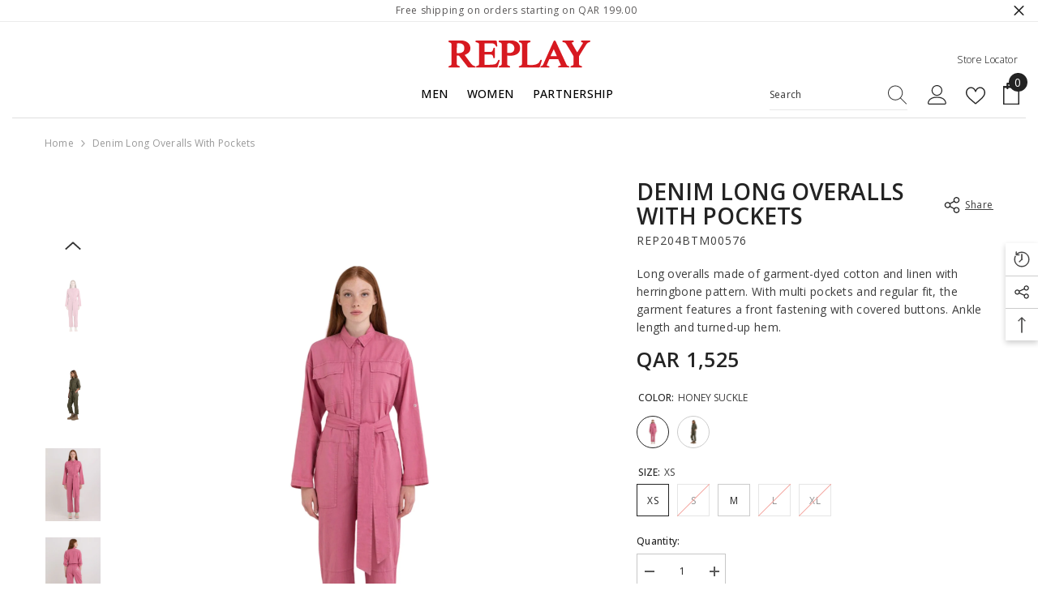

--- FILE ---
content_type: text/html; charset=utf-8
request_url: https://replayjeans.qa/products/w1066-000-84612-pants-xs-honey-suckle-ss23-w1066-000-84612
body_size: 62704
content:
<!doctype html><html
  class="no-js"
  lang="en"
  
>
  <head>
    <script>
      window.dataLayer = window.dataLayer || [];
    </script>
    <!-- Google Tag Manager -->
    <script>
      (function(w,d,s,l,i){w[l]=w[l]||[];w[l].push({'gtm.start':
      new Date().getTime(),event:'gtm.js'});var f=d.getElementsByTagName(s)[0],
      j=d.createElement(s),dl=l!='dataLayer'?'&l='+l:'';j.async=true;j.src=
      'https://www.googletagmanager.com/gtm.js?id='+i+dl;f.parentNode.insertBefore(j,f);
      })(window,document,'script','dataLayer','GTM-MLKZWPB');
    </script>
    <!-- End Google Tag Manager -->
    <meta charset="utf-8">
    <meta http-equiv="X-UA-Compatible" content="IE=edge">
    <meta name="viewport" content="width=device-width,initial-scale=1">
    <meta name="theme-color" content="">
    <link rel="canonical" href="https://replayjeans.qa/products/w1066-000-84612-pants-xs-honey-suckle-ss23-w1066-000-84612">
    <link rel="canonical" href="https://replayjeans.qa/products/w1066-000-84612-pants-xs-honey-suckle-ss23-w1066-000-84612" canonical-shop-url="https://replayjeans.qa/"><link rel="shortcut icon" href="//replayjeans.qa/cdn/shop/files/replayfav_32x32.png?v=1676279998" type="image/png"><link rel="preconnect" href="https://cdn.shopify.com" crossorigin>
    <title>
      Denim Long Overalls with Pockets
 &ndash; Replay Shop </title>
    
      <meta name="description" content="Long overalls made of garment-dyed cotton and linen with herringbone pattern. With multi pockets and regular fit, the garment features a front fastening with covered buttons. Ankle length and turned-up hem.">
    
    

<meta property="og:site_name" content="Replay Shop ">
<meta property="og:url" content="https://replayjeans.qa/products/w1066-000-84612-pants-xs-honey-suckle-ss23-w1066-000-84612">
<meta property="og:title" content="Denim Long Overalls with Pockets">
<meta property="og:type" content="product">
<meta property="og:description" content="Long overalls made of garment-dyed cotton and linen with herringbone pattern. With multi pockets and regular fit, the garment features a front fastening with covered buttons. Ankle length and turned-up hem."><meta property="og:image" content="http://replayjeans.qa/cdn/shop/files/W1066_000_84612_461_2.jpg?v=1719990053">
  <meta property="og:image:secure_url" content="https://replayjeans.qa/cdn/shop/files/W1066_000_84612_461_2.jpg?v=1719990053">
  <meta property="og:image:width" content="1125">
  <meta property="og:image:height" content="1500"><meta property="og:price:amount" content="1,525">
  <meta property="og:price:currency" content="QAR"><meta name="twitter:card" content="summary_large_image">
<meta name="twitter:title" content="Denim Long Overalls with Pockets">
<meta name="twitter:description" content="Long overalls made of garment-dyed cotton and linen with herringbone pattern. With multi pockets and regular fit, the garment features a front fastening with covered buttons. Ankle length and turned-up hem.">

    <script>window.performance && window.performance.mark && window.performance.mark('shopify.content_for_header.start');</script><meta id="shopify-digital-wallet" name="shopify-digital-wallet" content="/72427077933/digital_wallets/dialog">
<link rel="alternate" type="application/json+oembed" href="https://replayjeans.qa/products/w1066-000-84612-pants-xs-honey-suckle-ss23-w1066-000-84612.oembed">
<script async="async" src="/checkouts/internal/preloads.js?locale=en-QA"></script>
<script id="shopify-features" type="application/json">{"accessToken":"a4da92b9ec7333bb32a0912145a8554d","betas":["rich-media-storefront-analytics"],"domain":"replayjeans.qa","predictiveSearch":true,"shopId":72427077933,"locale":"en"}</script>
<script>var Shopify = Shopify || {};
Shopify.shop = "replay-qatar.myshopify.com";
Shopify.locale = "en";
Shopify.currency = {"active":"QAR","rate":"1.0"};
Shopify.country = "QA";
Shopify.theme = {"name":"Replay - 2026-JAN-Siteflip","id":179388252461,"schema_name":"Ella","schema_version":"6.4.2","theme_store_id":null,"role":"main"};
Shopify.theme.handle = "null";
Shopify.theme.style = {"id":null,"handle":null};
Shopify.cdnHost = "replayjeans.qa/cdn";
Shopify.routes = Shopify.routes || {};
Shopify.routes.root = "/";</script>
<script type="module">!function(o){(o.Shopify=o.Shopify||{}).modules=!0}(window);</script>
<script>!function(o){function n(){var o=[];function n(){o.push(Array.prototype.slice.apply(arguments))}return n.q=o,n}var t=o.Shopify=o.Shopify||{};t.loadFeatures=n(),t.autoloadFeatures=n()}(window);</script>
<script id="shop-js-analytics" type="application/json">{"pageType":"product"}</script>
<script defer="defer" async type="module" src="//replayjeans.qa/cdn/shopifycloud/shop-js/modules/v2/client.init-shop-cart-sync_BT-GjEfc.en.esm.js"></script>
<script defer="defer" async type="module" src="//replayjeans.qa/cdn/shopifycloud/shop-js/modules/v2/chunk.common_D58fp_Oc.esm.js"></script>
<script defer="defer" async type="module" src="//replayjeans.qa/cdn/shopifycloud/shop-js/modules/v2/chunk.modal_xMitdFEc.esm.js"></script>
<script type="module">
  await import("//replayjeans.qa/cdn/shopifycloud/shop-js/modules/v2/client.init-shop-cart-sync_BT-GjEfc.en.esm.js");
await import("//replayjeans.qa/cdn/shopifycloud/shop-js/modules/v2/chunk.common_D58fp_Oc.esm.js");
await import("//replayjeans.qa/cdn/shopifycloud/shop-js/modules/v2/chunk.modal_xMitdFEc.esm.js");

  window.Shopify.SignInWithShop?.initShopCartSync?.({"fedCMEnabled":true,"windoidEnabled":true});

</script>
<script>(function() {
  var isLoaded = false;
  function asyncLoad() {
    if (isLoaded) return;
    isLoaded = true;
    var urls = ["\/\/cdn.shopify.com\/s\/files\/1\/0257\/0108\/9360\/t\/85\/assets\/usf-license.js?shop=replay-qatar.myshopify.com"];
    for (var i = 0; i < urls.length; i++) {
      var s = document.createElement('script');
      s.type = 'text/javascript';
      s.async = true;
      s.src = urls[i];
      var x = document.getElementsByTagName('script')[0];
      x.parentNode.insertBefore(s, x);
    }
  };
  if(window.attachEvent) {
    window.attachEvent('onload', asyncLoad);
  } else {
    window.addEventListener('load', asyncLoad, false);
  }
})();</script>
<script id="__st">var __st={"a":72427077933,"offset":10800,"reqid":"9e2e0333-5823-4e47-bdd7-7119cda0c402-1769255652","pageurl":"replayjeans.qa\/products\/w1066-000-84612-pants-xs-honey-suckle-ss23-w1066-000-84612","u":"429b2cafc423","p":"product","rtyp":"product","rid":8602428997933};</script>
<script>window.ShopifyPaypalV4VisibilityTracking = true;</script>
<script id="captcha-bootstrap">!function(){'use strict';const t='contact',e='account',n='new_comment',o=[[t,t],['blogs',n],['comments',n],[t,'customer']],c=[[e,'customer_login'],[e,'guest_login'],[e,'recover_customer_password'],[e,'create_customer']],r=t=>t.map((([t,e])=>`form[action*='/${t}']:not([data-nocaptcha='true']) input[name='form_type'][value='${e}']`)).join(','),a=t=>()=>t?[...document.querySelectorAll(t)].map((t=>t.form)):[];function s(){const t=[...o],e=r(t);return a(e)}const i='password',u='form_key',d=['recaptcha-v3-token','g-recaptcha-response','h-captcha-response',i],f=()=>{try{return window.sessionStorage}catch{return}},m='__shopify_v',_=t=>t.elements[u];function p(t,e,n=!1){try{const o=window.sessionStorage,c=JSON.parse(o.getItem(e)),{data:r}=function(t){const{data:e,action:n}=t;return t[m]||n?{data:e,action:n}:{data:t,action:n}}(c);for(const[e,n]of Object.entries(r))t.elements[e]&&(t.elements[e].value=n);n&&o.removeItem(e)}catch(o){console.error('form repopulation failed',{error:o})}}const l='form_type',E='cptcha';function T(t){t.dataset[E]=!0}const w=window,h=w.document,L='Shopify',v='ce_forms',y='captcha';let A=!1;((t,e)=>{const n=(g='f06e6c50-85a8-45c8-87d0-21a2b65856fe',I='https://cdn.shopify.com/shopifycloud/storefront-forms-hcaptcha/ce_storefront_forms_captcha_hcaptcha.v1.5.2.iife.js',D={infoText:'Protected by hCaptcha',privacyText:'Privacy',termsText:'Terms'},(t,e,n)=>{const o=w[L][v],c=o.bindForm;if(c)return c(t,g,e,D).then(n);var r;o.q.push([[t,g,e,D],n]),r=I,A||(h.body.append(Object.assign(h.createElement('script'),{id:'captcha-provider',async:!0,src:r})),A=!0)});var g,I,D;w[L]=w[L]||{},w[L][v]=w[L][v]||{},w[L][v].q=[],w[L][y]=w[L][y]||{},w[L][y].protect=function(t,e){n(t,void 0,e),T(t)},Object.freeze(w[L][y]),function(t,e,n,w,h,L){const[v,y,A,g]=function(t,e,n){const i=e?o:[],u=t?c:[],d=[...i,...u],f=r(d),m=r(i),_=r(d.filter((([t,e])=>n.includes(e))));return[a(f),a(m),a(_),s()]}(w,h,L),I=t=>{const e=t.target;return e instanceof HTMLFormElement?e:e&&e.form},D=t=>v().includes(t);t.addEventListener('submit',(t=>{const e=I(t);if(!e)return;const n=D(e)&&!e.dataset.hcaptchaBound&&!e.dataset.recaptchaBound,o=_(e),c=g().includes(e)&&(!o||!o.value);(n||c)&&t.preventDefault(),c&&!n&&(function(t){try{if(!f())return;!function(t){const e=f();if(!e)return;const n=_(t);if(!n)return;const o=n.value;o&&e.removeItem(o)}(t);const e=Array.from(Array(32),(()=>Math.random().toString(36)[2])).join('');!function(t,e){_(t)||t.append(Object.assign(document.createElement('input'),{type:'hidden',name:u})),t.elements[u].value=e}(t,e),function(t,e){const n=f();if(!n)return;const o=[...t.querySelectorAll(`input[type='${i}']`)].map((({name:t})=>t)),c=[...d,...o],r={};for(const[a,s]of new FormData(t).entries())c.includes(a)||(r[a]=s);n.setItem(e,JSON.stringify({[m]:1,action:t.action,data:r}))}(t,e)}catch(e){console.error('failed to persist form',e)}}(e),e.submit())}));const S=(t,e)=>{t&&!t.dataset[E]&&(n(t,e.some((e=>e===t))),T(t))};for(const o of['focusin','change'])t.addEventListener(o,(t=>{const e=I(t);D(e)&&S(e,y())}));const B=e.get('form_key'),M=e.get(l),P=B&&M;t.addEventListener('DOMContentLoaded',(()=>{const t=y();if(P)for(const e of t)e.elements[l].value===M&&p(e,B);[...new Set([...A(),...v().filter((t=>'true'===t.dataset.shopifyCaptcha))])].forEach((e=>S(e,t)))}))}(h,new URLSearchParams(w.location.search),n,t,e,['guest_login'])})(!0,!0)}();</script>
<script integrity="sha256-4kQ18oKyAcykRKYeNunJcIwy7WH5gtpwJnB7kiuLZ1E=" data-source-attribution="shopify.loadfeatures" defer="defer" src="//replayjeans.qa/cdn/shopifycloud/storefront/assets/storefront/load_feature-a0a9edcb.js" crossorigin="anonymous"></script>
<script data-source-attribution="shopify.dynamic_checkout.dynamic.init">var Shopify=Shopify||{};Shopify.PaymentButton=Shopify.PaymentButton||{isStorefrontPortableWallets:!0,init:function(){window.Shopify.PaymentButton.init=function(){};var t=document.createElement("script");t.src="https://replayjeans.qa/cdn/shopifycloud/portable-wallets/latest/portable-wallets.en.js",t.type="module",document.head.appendChild(t)}};
</script>
<script data-source-attribution="shopify.dynamic_checkout.buyer_consent">
  function portableWalletsHideBuyerConsent(e){var t=document.getElementById("shopify-buyer-consent"),n=document.getElementById("shopify-subscription-policy-button");t&&n&&(t.classList.add("hidden"),t.setAttribute("aria-hidden","true"),n.removeEventListener("click",e))}function portableWalletsShowBuyerConsent(e){var t=document.getElementById("shopify-buyer-consent"),n=document.getElementById("shopify-subscription-policy-button");t&&n&&(t.classList.remove("hidden"),t.removeAttribute("aria-hidden"),n.addEventListener("click",e))}window.Shopify?.PaymentButton&&(window.Shopify.PaymentButton.hideBuyerConsent=portableWalletsHideBuyerConsent,window.Shopify.PaymentButton.showBuyerConsent=portableWalletsShowBuyerConsent);
</script>
<script data-source-attribution="shopify.dynamic_checkout.cart.bootstrap">document.addEventListener("DOMContentLoaded",(function(){function t(){return document.querySelector("shopify-accelerated-checkout-cart, shopify-accelerated-checkout")}if(t())Shopify.PaymentButton.init();else{new MutationObserver((function(e,n){t()&&(Shopify.PaymentButton.init(),n.disconnect())})).observe(document.body,{childList:!0,subtree:!0})}}));
</script>
<script id="sections-script" data-sections="header-05" defer="defer" src="//replayjeans.qa/cdn/shop/t/17/compiled_assets/scripts.js?v=4299"></script>
<script>window.performance && window.performance.mark && window.performance.mark('shopify.content_for_header.end');</script>
    <script>window._usfTheme={
    id:162428256557,
    name:"Ella",
    version:"6.4.2",
    vendor:"Halothemes",
    applied:1,
    assetUrl:"//replayjeans.qa/cdn/shop/t/17/assets/usf-boot.js?v=144734866432451118541767508624"
};
window._usfCustomerTags = null;
window._usfCollectionId = null;
window._usfCollectionDefaultSort = null;
window._usfLocale = "en";
window._usfRootUrl = "\/";
window.usf = {
  settings: {"online":1,"version":"1.0.2.4112","shop":"replay-qatar.myshopify.com","siteId":"eb6d2733-7d71-4cde-ab56-06caee129090","resUrl":"//cdn.shopify.com/s/files/1/0257/0108/9360/t/85/assets/","analyticsApiUrl":"https://svc-3-analytics-usf.hotyon.com/set","searchSvcUrl":"https://svc-3-usf.hotyon.com/","enabledPlugins":["preview-usf"],"showGotoTop":1,"mobileBreakpoint":767,"decimals":2,"decimalDisplay":".","thousandSeparator":",","currency":"QAR","priceLongFormat":"QAR {0}","priceFormat":"QAR {0}","plugins":{},"revision":86784759,"filters":{"horz":1,"filtersHorzStyle":"default","filtersHorzPosition":"left","filtersMobileStyle":"default"},"instantSearch":{"online":1,"searchBoxSelector":"input[name=q]","numOfSuggestions":6,"numOfProductMatches":6,"numOfCollections":4,"numOfPages":4,"layout":"two-columns","productDisplayType":"list","productColumnPosition":"left","productsPerRow":2,"showPopularProducts":1,"numOfPopularProducts":6,"numOfRecentSearches":5},"search":{"online":1,"sortFields":["r","title","-title","date","-date","price","-price","percentSale","-percentSale","-discount"],"searchResultsUrl":"/pages/search-results","more":"infinite","itemsPerPage":28,"imageSizeType":"fixed","imageSize":"600,350","showSearchInputOnSearchPage":1,"showAltImage":1,"showVendor":1,"showSale":1,"showSoldOut":1,"canChangeUrl":1},"collections":{"online":1,"collectionsPageUrl":"/pages/collections"},"filterNavigation":{"showFilterArea":1,"showSingle":1,"showProductCount":1},"translation_en":{"search":"Search","latestSearches":"Latest searches","popularSearches":"Popular searches","viewAllResultsFor":"view all results for <span class=\"usf-highlight\">{0}</span>","viewAllResults":"view all results","noMatchesFoundFor":"No matches found for \"<b>{0}</b>\". Please try again with a different term.","productSearchResultWithTermSummary":"<b>{0}</b> results for '<b>{1}</b>'","productSearchResultSummary":"<b>{0}</b> products","productSearchNoResults":"<h2>No matching for '<b>{0}</b>'.</h2><p>But don't give up – check the filters, spelling or try less specific search terms.</p>","productSearchNoResultsEmptyTerm":"<h2>No results found.</h2><p>But don't give up – check the filters or try less specific terms.</p>","clearAll":"Clear all","clear":"Clear","clearAllFilters":"Clear all filters","clearFiltersBy":"Clear filters by {0}","filterBy":"Filter by {0}","sort":"Sort","sortBy_r":"Relevance","sortBy_title":"Title: A-Z","sortBy_-title":"Title: Z-A","sortBy_date":"Date: Old to New","sortBy_-date":"Date: New to Old","sortBy_price":"Price: Low to High","sortBy_-price":"Price: High to Low","sortBy_percentSale":"Percent sales: Low to High","sortBy_-percentSale":"Percent sales: High to Low","sortBy_-discount":"Discount: High to Low","sortBy_bestselling":"Best selling","sortBy_-available":"Inventory: High to Low","sortBy_producttype":"Product Type: A-Z","sortBy_-producttype":"Product Type: Z-A","sortBy_random":"Random","filters":"Filters","filterOptions":"Filter options","clearFilterOptions":"Clear all filter options","youHaveViewed":"You've viewed {0} of {1} products","loadMore":"Load more","loadPrev":"Load previous","productMatches":"Product matches","trending":"Trending","didYouMean":"Sorry, nothing found for '<b>{0}</b>'.<br>Did you mean '<b>{1}</b>'?","searchSuggestions":"Search suggestions","popularSearch":"Popular search","quantity":"Quantity","selectedVariantNotAvailable":"The selected variant is not available.","addToCart":"Add to cart","seeFullDetails":"See full details","chooseOptions":"Choose options","quickView":"Quick view","sale":"Sale","save":"Save","soldOut":"Sold out","viewItems":"View items","more":"More","all":"All","prevPage":"Previous page","gotoPage":"Go to page {0}","nextPage":"Next page","from":"From","collections":"Collections","pages":"Pages","sortBy_option:COLOR":"COLOR: A-Z","sortBy_-option:COLOR":"COLOR: Z-A","sortBy_option:SIZE":"SIZE: A-Z","sortBy_-option:SIZE":"SIZE: Z-A","sortBy_option:color":"color: A-Z","sortBy_-option:color":"color: Z-A","sortBy_option:size_item":"size_item: A-Z","sortBy_-option:size_item":"size_item: Z-A","sortBy_option:Color":"Color: A-Z","sortBy_-option:Color":"Color: Z-A","sortBy_option:Size":"Size: A-Z","sortBy_-option:Size":"Size: Z-A"}}
}
</script>
<script src="//replayjeans.qa/cdn/shop/t/17/assets/usf-boot.js?v=144734866432451118541767508624" async></script>

    <style>
    @import url('https://fonts.googleapis.com/css?family=Open+Sans:300,300i,400,400i,500,500i,600,600i,700,700i,800,800i&display=swap');
                

          
                    
          
    

    :root {
        /* Settings Body */
        
            --font-body-family: Open Sans;
        
        --font-body-size: 12px;
        --font-body-weight: 400;
        --body-line-height: 22px;
        --body-letter-spacing: .02em;

        /* Settings Heading */
        
            --font-heading-family: Open Sans;
        
        --font-heading-size: 16px;
        --font-heading-weight: 700;
        --font-heading-style: normal;
        --heading-line-height: 24px;
        --heading-letter-spacing: .05em;
        --heading-text-transform: uppercase;
        --heading-border-height: 2px;

        /* Settings Navigation */
        /* Menu Lv1 */
        
            --font-menu-lv1-family: Open Sans;
        
        --font-menu-lv1-size: 14px;
        --font-menu-lv1-weight: 500;
        --menu-lv1-line-height: 15px;
        --menu-lv1-letter-spacing: .03em;
        --menu-lv1-text-transform: uppercase;

        /* Menu Lv2 */
        
            --font-menu-lv2-family: Open Sans;
        
        --font-menu-lv2-size: 12px;
        --font-menu-lv2-weight: 400;
        --menu-lv2-line-height: 22px;
        --menu-lv2-letter-spacing: .02em;
        --menu-lv2-text-transform: capitalize;

        /* Menu Lv3 */
        
            --font-menu-lv3-family: Open Sans;
        
        --font-menu-lv3-size: 12px;
        --font-menu-lv3-weight: 400;
        --menu-lv3-line-height: 22px;
        --menu-lv3-letter-spacing: .02em;
        --menu-lv3-text-transform: capitalize;

        /* Mega Menu Lv2 */
        
            --font-mega-menu-lv2-family: Open Sans;
        
        --font-mega-menu-lv2-size: 12px;
        --font-mega-menu-lv2-weight: 600;
        --font-mega-menu-lv2-style: normal;
        --mega-menu-lv2-line-height: 22px;
        --mega-menu-lv2-letter-spacing: .02em;
        --mega-menu-lv2-text-transform: uppercase;

        /* Mega Menu Lv3 */
        
            --font-mega-menu-lv3-family: Open Sans;
        
        --font-mega-menu-lv3-size: 12px;
        --font-mega-menu-lv3-weight: 400;
        --mega-menu-lv3-line-height: 22px;
        --mega-menu-lv3-letter-spacing: .02em;
        --mega-menu-lv3-text-transform: capitalize;

        /* Product Card Title */--product-title-font: Open Sans;--product-title-font-size : 14px;
        --product-title-font-weight : 500;
        --product-title-line-height: 22px;
        --product-title-letter-spacing: .02em;
        --product-title-line-text : 1;
        --product-title-text-transform : uppercase;
        --product-title-margin-bottom: 10px;

        /* Product Card Vendor */--product-vendor-font: Open Sans;--product-vendor-font-size : 12px;
        --product-vendor-font-weight : 400;
        --product-vendor-font-style : normal;
        --product-vendor-line-height: 22px;
        --product-vendor-letter-spacing: .02em;
        --product-vendor-text-transform : uppercase;
        --product-vendor-margin-bottom: 0px;

        /* Product Card Price */--product-price-font: Open Sans;--product-price-font-size : 14px;
        --product-price-font-weight : 600;
        --product-price-line-height: 22px;
        --product-price-letter-spacing: .02em;
        --product-price-margin-top: 0px;
        --product-price-margin-bottom: 13px;

        /* Product Card Badge */--badge-font: Open Sans;--badge-font-size : 12px;
        --badge-font-weight : 400;
        --badge-text-transform : capitalize;
        --badge-letter-spacing: .02em;
        --badge-line-height: 20px;
        --badge-border-radius: 0px;
        --badge-padding-top: 0px;
        --badge-padding-bottom: 0px;
        --badge-padding-left-right: 8px;
        --badge-postion-top: 15px;
        --badge-postion-left-right: 15px;

        /* Product Quickview */
        --product-quickview-font-size : 12px;
        --product-quickview-line-height: 23px;
        --product-quickview-border-radius: 1px;
        --product-quickview-padding-top: 0px;
        --product-quickview-padding-bottom: 0px;
        --product-quickview-padding-left-right: 7px;
        --product-quickview-sold-out-product: #e95144;--product-quickview-box-shadow: none;/* Blog Card Tile */--blog-title-font: Open Sans;--blog-title-font-size : 20px;
        --blog-title-font-weight : 700;
        --blog-title-line-height: 29px;
        --blog-title-letter-spacing: .09em;
        --blog-title-text-transform : uppercase;

        /* Blog Card Info (Date, Author) */--blog-info-font: Open Sans;--blog-info-font-size : 14px;
        --blog-info-font-weight : 400;
        --blog-info-line-height: 20px;
        --blog-info-letter-spacing: .02em;
        --blog-info-text-transform : uppercase;

        /* Button 1 */--btn-1-font-family: Open Sans;--btn-1-font-size: 14px;
        --btn-1-font-weight: 700;
        --btn-1-text-transform: uppercase;
        --btn-1-line-height: 22px;
        --btn-1-letter-spacing: .05em;
        --btn-1-text-align: center;
        --btn-1-border-radius: 0px;
        --btn-1-border-width: 1px;
        --btn-1-border-style: solid;
        --btn-1-padding-top: 10px;
        --btn-1-padding-bottom: 10px;
        --btn-1-horizontal-length: 0px;
        --btn-1-vertical-length: 0px;
        --btn-1-blur-radius: 0px;
        --btn-1-spread: 0px;
        
        
        
          --btn-1-all-bg-opacity-hover: rgba(0, 0, 0, 0.5);
        
        
            --btn-1-inset: ;
        

        /* Button 2 */--btn-2-font-family: Open Sans;--btn-2-font-size: 18px;
        --btn-2-font-weight: 700;
        --btn-2-text-transform: uppercase;
        --btn-2-line-height: 23px;
        --btn-2-letter-spacing: .05em;
        --btn-2-text-align: right;
        --btn-2-border-radius: 6px;
        --btn-2-border-width: 1px;
        --btn-2-border-style: solid;
        --btn-2-padding-top: 20px;
        --btn-2-padding-bottom: 20px;
        --btn-2-horizontal-length: 4px;
        --btn-2-vertical-length: 4px;
        --btn-2-blur-radius: 7px;
        --btn-2-spread: 0px;
        
        
          --btn-2-all-bg-opacity: rgba(25, 145, 226, 0.5);
        
        
          --btn-2-all-bg-opacity-hover: rgba(0, 0, 0, 0.5);
        
        
            --btn-2-inset: ;
        

        /* Button 3 */--btn-3-font-family: Open Sans;--btn-3-font-size: 14px;
        --btn-3-font-weight: 700;
        --btn-3-text-transform: uppercase;
        --btn-3-line-height: 22px;
        --btn-3-letter-spacing: .05em;
        --btn-3-text-align: center;
        --btn-3-border-radius: 0px;
        --btn-3-border-width: 1px;
        --btn-3-border-style: solid;
        --btn-3-padding-top: 10px;
        --btn-3-padding-bottom: 10px;
        --btn-3-horizontal-length: 0px;
        --btn-3-vertical-length: 0px;
        --btn-3-blur-radius: 0px;
        --btn-3-spread: 0px;
        
        
          --btn-3-all-bg-opacity: rgba(0, 0, 0, 0.1);
        
        
          --btn-3-all-bg-opacity-hover: rgba(0, 0, 0, 0.1);
        

        
            --btn-3-inset: ;
        

        /* Footer Heading */--footer-heading-font-family: Open Sans;--footer-heading-font-size : 15px;
        --footer-heading-font-weight : 600;
        --footer-heading-line-height : 22px;
        --footer-heading-letter-spacing : .05em;
        --footer-heading-text-transform : uppercase;

        /* Footer Link */--footer-link-font-family: Open Sans;--footer-link-font-size : 12px;
        --footer-link-font-weight : 400;
        --footer-link-line-height : 28px;
        --footer-link-letter-spacing : .02em;
        --footer-link-text-transform : capitalize;

        /* Page Title */
        
            --font-page-title-family: Open Sans;
        
        --font-page-title-size: 30px;
        --font-page-title-weight: 500;
        --font-page-title-style: normal;
        --page-title-line-height: 20px;
        --page-title-letter-spacing: .05em;
        --page-title-text-transform: uppercase;

        /* Font Product Tab Title */
        --font-tab-type-1: Open Sans;
        --font-tab-type-2: Open Sans;

        /* Text Size */
        --text-size-font-size : 10px;
        --text-size-font-weight : 400;
        --text-size-line-height : 22px;
        --text-size-letter-spacing : 0;
        --text-size-text-transform : uppercase;
        --text-size-color : #787878;

        /* Font Weight */
        --font-weight-normal: 400;
        --font-weight-medium: 500;
        --font-weight-semibold: 600;
        --font-weight-bold: 700;
        --font-weight-bolder: 800;
        --font-weight-black: 900;

        /* Radio Button */
        --form-label-checkbox-before-bg: #fff;
        --form-label-checkbox-before-border: #cecece;
        --form-label-checkbox-before-bg-checked: #000;

        /* Conatiner */
        --header-custom-width-container: 1920px;
        --body-custom-width-container: 1920px;
        --footer-custom-width-container: 1920px;

        /* Layout Boxed */
        --color-background-layout-boxed: #f8f8f8;/* Arrow */
        --position-horizontal-slick-arrow: 0;

        /* General Color*/
        --color-text: #232323;
        --color-text2: #969696;
        --color-global: #232323;
        --color-white: #FFFFFF;
        --color-grey: #868686;
        --color-black: #202020;
        --color-base-text-rgb: 35, 35, 35;
        --color-base-text2-rgb: 150, 150, 150;
        --color-background: #ffffff;
        --color-background-rgb: 255, 255, 255;
        --color-background-overylay: rgba(255, 255, 255, 0.9);
        --color-base-accent-text: ;
        --color-base-accent-1: ;
        --color-base-accent-2: ;
        --color-link: #232323;
        --color-link-hover: #232323;
        --color-error: #D93333;
        --color-error-bg: #FCEEEE;
        --color-success: #5A5A5A;
        --color-success-bg: #DFF0D8;
        --color-info: #202020;
        --color-info-bg: #FFF2DD;
        --color-link-underline: rgba(35, 35, 35, 0.5);

        --color-breadcrumb: #999999;
        --colors-breadcrumb-hover: #232323;
        --colors-breadcrumb-active: #999999;

        --border-global: #e6e6e6;
        --bg-global: #fafafa;

        --bg-planceholder: #fafafa;

        --color-warning: #fff;
        --bg-warning: #e0b252;

        --color-background-10 : #e9e9e9;
        --color-background-20 : #d3d3d3;
        --color-background-30 : #bdbdbd;
        --color-background-50 : #919191;
        --color-background-global : #919191;

        /* Arrow Color */
        --arrow-color: #323232;
        --arrow-background-color: #fff;
        --arrow-border-color: #ccc;
        --arrow-color-hover: #323232;
        --arrow-background-color-hover: #f8f8f8;
        --arrow-border-color-hover: #f8f8f8;

        --arrow-width: 35px;
        --arrow-height: 35px;
        --arrow-size: px;
        --arrow-size-icon: 17px;
        --arrow-border-radius: 50%;
        --arrow-border-width: 1px;

        /* Pagination Color */
        --pagination-item-color: #3c3c3c;
        --pagination-item-color-active: #3c3c3c;
        --pagination-item-bg-color: 
        #fff;
        --pagination-item-bg-color-active: #fff;
        --pagination-item-border-color: #fff;
        --pagination-item-border-color-active: #ffffff;

        --pagination-arrow-color: #3c3c3c;
        --pagination-arrow-color-active: #3c3c3c;
        --pagination-arrow-bg-color: #fff;
        --pagination-arrow-bg-color-active: #fff;
        --pagination-arrow-border-color: #fff;
        --pagination-arrow-border-color-active: #fff;

        /* Dots Color */
        --dots-color: transparent;
        --dots-border-color: #323232;
        --dots-color-active: #323232;
        --dots-border-color-active: #323232;
        --dots-style2-background-opacity: #00000050;
        --dots-width: 12px;
        --dots-height: 12px;

        /* Button Color */
        --btn-1-color: #FFFFFF;
        --btn-1-bg: #232323;
        --btn-1-border: #232323;
        --btn-1-color-hover: #232323;
        --btn-1-bg-hover: #ffffff;
        --btn-1-border-hover: #232323;

        --btn-2-color: #232323;
        --btn-2-bg: #FFFFFF;
        --btn-2-border: #727272;
        --btn-2-color-hover: #FFFFFF;
        --btn-2-bg-hover: #232323;
        --btn-2-border-hover: #232323;

        --btn-3-color: #FFFFFF;
        --btn-3-bg: #e9514b;
        --btn-3-border: #e9514b;
        --btn-3-color-hover: #ffffff;
        --btn-3-bg-hover: #e9514b;
        --btn-3-border-hover: #e9514b;

        --anchor-transition: all ease .3s;
        --bg-white: #ffffff;
        --bg-black: #000000;
        --bg-grey: #808080;
        --icon: var(--color-text);
        --text-cart: #3c3c3c;
        --duration-short: 100ms;
        --duration-default: 350ms;
        --duration-long: 500ms;

        --form-input-bg: #ffffff;
        --form-input-border: #c7c7c7;
        --form-input-color: #232323;;
        --form-input-placeholder: #868686;
        --form-label: #232323;

        --new-badge-color: #f8f8f8;
        --new-badge-bg: #203460;
        --sale-badge-color: #ffffff;
        --sale-badge-bg: #e95144;
        --sold-out-badge-color: #ffffff;
        --sold-out-badge-bg: #c1c1c1;
        --custom-badge-color: #ffffff;
        --custom-badge-bg: #ffbb49;
        --bundle-badge-color: #ffffff;
        --bundle-badge-bg: #232323;
        
        --product-title-color : #232323;
        --product-title-color-hover : #232323;
        --product-vendor-color : #969696;
        --product-price-color : #232323;
        --product-sale-price-color : #e95144;
        --product-compare-price-color : #969696;
        --product-review-full-color : #000000;
        --product-review-empty-color : #A4A4A4;
        --product-swatch-border : #cbcbcb;
        --product-swatch-border-active : #232323;
        --product-swatch-width : 40px;
        --product-swatch-height : 40px;
        --product-swatch-border-radius : 0px;
        --product-swatch-color-width : 40px;
        --product-swatch-color-height : 40px;
        --product-swatch-color-border-radius : 20px;
        --product-wishlist-color : #000000;
        --product-wishlist-bg : #ffffff;
        --product-wishlist-border : transparent;
        --product-wishlist-color-added : #ffffff;
        --product-wishlist-bg-added : #000000;
        --product-wishlist-border-added : transparent;
        --product-compare-color : #000000;
        --product-compare-bg : #FFFFFF;
        --product-compare-color-added : #D12442;
        --product-compare-bg-added : #FFFFFF;
        --product-hot-stock-text-color : #d62828;
        --product-quick-view-color : #000000;
        --product-cart-image-fit : unset;
        --product-title-variant-font-size: 16px;

        
          --product-quick-view-bg: rgba(255, 255, 255, 0.9);
        
        --product-quick-view-bg-above-button: rgba(255, 255, 255, 0.7);
        --product-quick-view-color-hover : #FFFFFF;
        --product-quick-view-bg-hover : #000000;

        --product-action-color : #232323;       
        --product-action-bg : #ffffff;
        --product-action-border : #000000;
        --product-action-color-hover : #FFFFFF;
        --product-action-bg-hover : #232323;
        --product-action-border-hover : #232323;

        /* Multilevel Category Filter */
        --color-label-multiLevel-categories: #232323;
        --bg-label-multiLevel-categories: #fff;
        --color-button-multiLevel-categories: #fff;
        --bg-button-multiLevel-categories: #ff8b21;
        --border-button-multiLevel-categories: transparent;
        --hover-color-button-multiLevel-categories: #fff;
        --hover-bg-button-multiLevel-categories: #ff8b21;--cart-item-bg : #ffffff;
            --cart-item-border : #e8e8e8;
            --cart-item-border-width : 1px;
            --cart-item-border-style : solid;
            --free-shipping-height : 10px;
            --free-shipping-border-radius : 20px;
            --free-shipping-color : #727272;
            --free-shipping-bg : #ededed;
            --free-shipping-bg-1: #e95144;
            --free-shipping-bg-2: #ffc206;
            --free-shipping-bg-3: #69c69c;
            --free-shipping-bg-4: #69c69c;
            --free-shipping-min-height : 20.0px;
        

        --w-product-swatch-custom: 30px;
        --h-product-swatch-custom: 30px;
        --w-product-swatch-custom-mb: 20px;
        --h-product-swatch-custom-mb: 20px;
        --font-size-product-swatch-more: 12px;

        --swatch-border : #cbcbcb;
        --swatch-border-active : #232323;

        --variant-size: #232323;
        --variant-size-border: #e7e7e7;
        --variant-size-bg: #ffffff;
        --variant-size-hover: #ffffff;
        --variant-size-border-hover: #232323;
        --variant-size-bg-hover: #232323;

        --variant-bg : #ffffff;
        --variant-color : #232323;
        --variant-bg-active : #ffffff;
        --variant-color-active : #232323;

        /* Font Size Text Social */
        --fontsize-text-social: 12px;
        
        /* Sidebar Animation */
        --page-content-distance: 64px;
        --sidebar-content-distance: 40px;
        --button-transition-ease: cubic-bezier(.25,.46,.45,.94);

        /* Loading Spinner Color */
        --spinner-top-color: #fc0;
        --spinner-right-color: #4dd4c6;
        --spinner-bottom-color: #f00;
        --spinner-left-color: #f6f6f6;

        /* Product Card Marquee */
        --product-marquee-background-color: ;
        --product-marquee-text-color: #FFFFFF;
        --product-marquee-text-size: 14px;
        --product-marquee-text-mobile-size: 14px;
        --product-marquee-text-weight: 400;
        --product-marquee-text-transform: none;
        --product-marquee-text-style: italic;
        --product-marquee-speed: ;  
        --product-marquee-line-height: calc(var(--product-marquee-text-mobile-size) * 1.5);
    }
</style>
    <link href="//replayjeans.qa/cdn/shop/t/17/assets/base.css?v=167657578285158611211767518587" rel="stylesheet" type="text/css" media="all" />
<link href="//replayjeans.qa/cdn/shop/t/17/assets/custom.css?v=61515692519417778741767508597" rel="stylesheet" type="text/css" media="all" />
<link href="//replayjeans.qa/cdn/shop/t/17/assets/animated.css?v=126396381318837220781767508540" rel="stylesheet" type="text/css" media="all" />
<link href="//replayjeans.qa/cdn/shop/t/17/assets/component-card.css?v=54695358327955652591767508553" rel="stylesheet" type="text/css" media="all" />
<link href="//replayjeans.qa/cdn/shop/t/17/assets/component-loading-overlay.css?v=170491267859233445071767508572" rel="stylesheet" type="text/css" media="all" />
<link href="//replayjeans.qa/cdn/shop/t/17/assets/component-loading-banner.css?v=167051128757171055331767508572" rel="stylesheet" type="text/css" media="all" />
<link href="//replayjeans.qa/cdn/shop/t/17/assets/component-quick-cart.css?v=126996619163600602561767508584" rel="stylesheet" type="text/css" media="all" />
<link rel="stylesheet" href="//replayjeans.qa/cdn/shop/t/17/assets/vendor.css?v=164616260963476715651767508627" media="print" onload="this.media='all'">
<noscript><link href="//replayjeans.qa/cdn/shop/t/17/assets/vendor.css?v=164616260963476715651767508627" rel="stylesheet" type="text/css" media="all" /></noscript>


	<link href="//replayjeans.qa/cdn/shop/t/17/assets/component-card-03.css?v=135958165109185429871767508550" rel="stylesheet" type="text/css" media="all" />

<link rel="stylesheet" href="//replayjeans.qa/cdn/shop/t/17/assets/component-newsletter.css?v=54058530822278129331767508576" media="print" onload="this.media='all'">
<link rel="stylesheet" href="//replayjeans.qa/cdn/shop/t/17/assets/component-slider.css?v=37888473738646685221767508590" media="print" onload="this.media='all'">
<link rel="stylesheet" href="//replayjeans.qa/cdn/shop/t/17/assets/component-list-social.css?v=102044711114163579551767508571" media="print" onload="this.media='all'"><noscript><link href="//replayjeans.qa/cdn/shop/t/17/assets/component-newsletter.css?v=54058530822278129331767508576" rel="stylesheet" type="text/css" media="all" /></noscript>
<noscript><link href="//replayjeans.qa/cdn/shop/t/17/assets/component-slider.css?v=37888473738646685221767508590" rel="stylesheet" type="text/css" media="all" /></noscript>
<noscript><link href="//replayjeans.qa/cdn/shop/t/17/assets/component-list-social.css?v=102044711114163579551767508571" rel="stylesheet" type="text/css" media="all" /></noscript>
    <script src="//replayjeans.qa/cdn/shop/t/17/assets/vendor.js?v=50823196851932006391767508628" type="text/javascript"></script>
<script src="//replayjeans.qa/cdn/shop/t/17/assets/global.js?v=79286703038954127541767508601" type="text/javascript"></script>
<script src="//replayjeans.qa/cdn/shop/t/17/assets/lazysizes.min.js?v=122719776364282065531767508614" type="text/javascript"></script>


<script>
    window.lazySizesConfig = window.lazySizesConfig || {};
    lazySizesConfig.loadMode = 1;
    window.lazySizesConfig.init = false;
    lazySizes.init();

    window.rtl_slick = false;
    window.mobile_menu = 'custom';
    window.money_format = 'QAR {{amount_no_decimals}}';
    window.shop_currency = 'QAR';
    window.show_multiple_currencies = false;
    window.routes = {
        root: '',
        cart: '/cart',
        cart_add_url: '/cart/add',
        cart_change_url: '/cart/change',
        cart_update_url: '/cart/update',
        collection_all: '/collections/all',
        predictive_search_url: '/search/suggest',
        search_url: '/search'
    }; 
    window.button_load_more = {
        default: `Show more`,
        loading: `Loading...`,
        view_all: `View All Collection`,
        no_more: `No More Product`
    };
    window.after_add_to_cart = {
        type: 'popup_cart_1',
        message: `is added to your shopping cart.`
    };
    window.quick_shop = {
        show: true,
        see_details: `View Full Details`,
    };
    window.quick_cart = {
        show: true
    };
    window.cartStrings = {
        error: `There was an error while updating your cart. Please try again.`,
        quantityError: `You can only add [quantity] of this item to your cart.`,
        addProductOutQuantity: `You can only add [maxQuantity] of this product to your cart`,
        addProductOutQuantity2: `The quantity of this product is insufficient.`,
        cartErrorMessage: `Translation missing: en.sections.cart.cart_quantity_error_prefix`,
        soldoutText: `sold out`,
        alreadyText: `all`,
    };
    window.variantStrings = {
        addToCart: `Add to cart`,
        addingToCart: `Adding to cart...`,
        addedToCart: `Added to cart`,
        submit: `Submit`,
        soldOut: `Sold out`,
        unavailable: `Unavailable`,
        soldOut_message: `This variant is sold out!`,
        unavailable_message: `This variant is unavailable!`,
        addToCart_message: `You must select at least one products to add!`,
        select: `Select Options`,
        preOrder: `Pre-Order`,
        add: `Add`
    };
    window.inventory_text = {
        hotStock: `Hurry up! only [inventory] left`,
        hotStock2: `Please hurry! Only [inventory] left in stock`,
        warningQuantity: `Maximum quantity: [inventory]`,
        inStock: `In Stock`,
        outOfStock: `Out Of Stock`,
        manyInStock: `Many In Stock`,
        show_options: `Show Variants`,
        hide_options: `Hide Variants`,
        adding : `Adding`,
        thank_you : `Thank You`,
        add_more : `Add More`,
        cart_feedback : `Added`
    };
    
        
            window.free_shipping_price = 199;
        
        window.free_shipping_text = {
            free_shipping_message: `Free shipping for all orders over`,
            free_shipping_message_1: `You qualify for free shipping!`,
            free_shipping_message_2:`Only`,
            free_shipping_message_3: `away from`,
            free_shipping_message_4: `free shipping`,
            free_shipping_1: `Free`,
            free_shipping_2: `TBD`
        };
    
    
        window.notify_me = {
            show: false
        };
    
    
    window.compare = {
        show: false,
        add: `Add To Compare`,
        added: `Added To Compare`,
        message: `You must select at least two products to compare!`
    };
    window.wishlist = {
        show: true,
        add: `Add to wishlist`,
        added: `Added to wishlist`,
        empty: `No product is added to your wishlist`,
        continue_shopping: `Continue Shopping`
    };
    window.pagination = {
        style: 1,
        next: `Next`,
        prev: `Prev`
    }
    window.review = {
        show: false,
        show_quick_view: true
    };
    window.countdown = {
        text: `Limited-Time Offers, End in:`,
        day: `D`,
        hour: `H`,
        min: `M`,
        sec: `S`,
        day_2: `Days`,
        hour_2: `Hours`,
        min_2: `Mins`,
        sec_2: `Secs`,
        days: `Days`,
        hours: `Hours`,
        mins: `Mins`,
        secs: `Secs`,
        d: `d`,
        h: `h`,
        m: `m`,
        s: `s`
    };
    window.customer_view = {
        text: `[number] customers are viewing this product`
    };

    
        window.arrows = {
            icon_next: `<button type="button" class="slick-next" aria-label="Next"><svg xmlns="http://www.w3.org/2000/svg" viewBox="0 0 24 24"><path d="M 7.75 1.34375 L 6.25 2.65625 L 14.65625 12 L 6.25 21.34375 L 7.75 22.65625 L 16.75 12.65625 L 17.34375 12 L 16.75 11.34375 Z"></path></svg></button>`,
            icon_prev: `<button type="button" class="slick-prev" aria-label="Previous"><svg xmlns="http://www.w3.org/2000/svg" viewBox="0 0 24 24"><path d="M 7.75 1.34375 L 6.25 2.65625 L 14.65625 12 L 6.25 21.34375 L 7.75 22.65625 L 16.75 12.65625 L 17.34375 12 L 16.75 11.34375 Z"></path></svg></button>`
        }
    

    window.dynamic_browser_title = {
        show: false,
        text: 'Come back ⚡'
    };
    
    window.show_more_btn_text = {
        show_more: `Show More`,
        show_less: `Show Less`,
        show_all: `Show All`,
    };

    function getCookie(cname) {
        let name = cname + "=";
        let decodedCookie = decodeURIComponent(document.cookie);
        let ca = decodedCookie.split(';');
        for(let i = 0; i <ca.length; i++) {
          let c = ca[i];
          while (c.charAt(0) == ' ') {
            c = c.substring(1);
          }
          if (c.indexOf(name) == 0) {
            return c.substring(name.length, c.length);
          }
        }
        return "";
    }
    
    const cookieAnnouncemenClosed = getCookie('announcement');
    window.announcementClosed = cookieAnnouncemenClosed === 'closed'
</script>

    <script>
      document.documentElement.className = document.documentElement.className.replace('no-js', 'js');
    </script><!-- SlideRule Script Start -->
    <script name="sliderule-tracking" data-ot-ignore>
(function(){
	slideruleData = {
    "version":"v0.0.1",
    "referralExclusion":"/(paypal|visa|MasterCard|clicksafe|arcot\.com|geschuetzteinkaufen|checkout\.shopify\.com|checkout\.rechargeapps\.com|portal\.afterpay\.com|payfort)/",
    "googleSignals":true,
    "anonymizeIp":true,
    "productClicks":true,
    "persistentUserId":true,
    "hideBranding":false,
    "ecommerce":{"currencyCode":"QAR",
    "impressions":[]},
    "pageType":"product",
	"destinations":{"google_analytics_4":{"measurementIds":["G-PE6Q54RCMN"]}},
    "cookieUpdate":true
	}

	
		slideruleData.themeMode = "live"
	

	


	
	})();
</script>
<script async type="text/javascript" src=https://grow.slideruleanalytics.com/eluredils-g.js></script>
    <!-- SlideRule Script End -->
  <link href="https://monorail-edge.shopifysvc.com" rel="dns-prefetch">
<script>(function(){if ("sendBeacon" in navigator && "performance" in window) {try {var session_token_from_headers = performance.getEntriesByType('navigation')[0].serverTiming.find(x => x.name == '_s').description;} catch {var session_token_from_headers = undefined;}var session_cookie_matches = document.cookie.match(/_shopify_s=([^;]*)/);var session_token_from_cookie = session_cookie_matches && session_cookie_matches.length === 2 ? session_cookie_matches[1] : "";var session_token = session_token_from_headers || session_token_from_cookie || "";function handle_abandonment_event(e) {var entries = performance.getEntries().filter(function(entry) {return /monorail-edge.shopifysvc.com/.test(entry.name);});if (!window.abandonment_tracked && entries.length === 0) {window.abandonment_tracked = true;var currentMs = Date.now();var navigation_start = performance.timing.navigationStart;var payload = {shop_id: 72427077933,url: window.location.href,navigation_start,duration: currentMs - navigation_start,session_token,page_type: "product"};window.navigator.sendBeacon("https://monorail-edge.shopifysvc.com/v1/produce", JSON.stringify({schema_id: "online_store_buyer_site_abandonment/1.1",payload: payload,metadata: {event_created_at_ms: currentMs,event_sent_at_ms: currentMs}}));}}window.addEventListener('pagehide', handle_abandonment_event);}}());</script>
<script id="web-pixels-manager-setup">(function e(e,d,r,n,o){if(void 0===o&&(o={}),!Boolean(null===(a=null===(i=window.Shopify)||void 0===i?void 0:i.analytics)||void 0===a?void 0:a.replayQueue)){var i,a;window.Shopify=window.Shopify||{};var t=window.Shopify;t.analytics=t.analytics||{};var s=t.analytics;s.replayQueue=[],s.publish=function(e,d,r){return s.replayQueue.push([e,d,r]),!0};try{self.performance.mark("wpm:start")}catch(e){}var l=function(){var e={modern:/Edge?\/(1{2}[4-9]|1[2-9]\d|[2-9]\d{2}|\d{4,})\.\d+(\.\d+|)|Firefox\/(1{2}[4-9]|1[2-9]\d|[2-9]\d{2}|\d{4,})\.\d+(\.\d+|)|Chrom(ium|e)\/(9{2}|\d{3,})\.\d+(\.\d+|)|(Maci|X1{2}).+ Version\/(15\.\d+|(1[6-9]|[2-9]\d|\d{3,})\.\d+)([,.]\d+|)( \(\w+\)|)( Mobile\/\w+|) Safari\/|Chrome.+OPR\/(9{2}|\d{3,})\.\d+\.\d+|(CPU[ +]OS|iPhone[ +]OS|CPU[ +]iPhone|CPU IPhone OS|CPU iPad OS)[ +]+(15[._]\d+|(1[6-9]|[2-9]\d|\d{3,})[._]\d+)([._]\d+|)|Android:?[ /-](13[3-9]|1[4-9]\d|[2-9]\d{2}|\d{4,})(\.\d+|)(\.\d+|)|Android.+Firefox\/(13[5-9]|1[4-9]\d|[2-9]\d{2}|\d{4,})\.\d+(\.\d+|)|Android.+Chrom(ium|e)\/(13[3-9]|1[4-9]\d|[2-9]\d{2}|\d{4,})\.\d+(\.\d+|)|SamsungBrowser\/([2-9]\d|\d{3,})\.\d+/,legacy:/Edge?\/(1[6-9]|[2-9]\d|\d{3,})\.\d+(\.\d+|)|Firefox\/(5[4-9]|[6-9]\d|\d{3,})\.\d+(\.\d+|)|Chrom(ium|e)\/(5[1-9]|[6-9]\d|\d{3,})\.\d+(\.\d+|)([\d.]+$|.*Safari\/(?![\d.]+ Edge\/[\d.]+$))|(Maci|X1{2}).+ Version\/(10\.\d+|(1[1-9]|[2-9]\d|\d{3,})\.\d+)([,.]\d+|)( \(\w+\)|)( Mobile\/\w+|) Safari\/|Chrome.+OPR\/(3[89]|[4-9]\d|\d{3,})\.\d+\.\d+|(CPU[ +]OS|iPhone[ +]OS|CPU[ +]iPhone|CPU IPhone OS|CPU iPad OS)[ +]+(10[._]\d+|(1[1-9]|[2-9]\d|\d{3,})[._]\d+)([._]\d+|)|Android:?[ /-](13[3-9]|1[4-9]\d|[2-9]\d{2}|\d{4,})(\.\d+|)(\.\d+|)|Mobile Safari.+OPR\/([89]\d|\d{3,})\.\d+\.\d+|Android.+Firefox\/(13[5-9]|1[4-9]\d|[2-9]\d{2}|\d{4,})\.\d+(\.\d+|)|Android.+Chrom(ium|e)\/(13[3-9]|1[4-9]\d|[2-9]\d{2}|\d{4,})\.\d+(\.\d+|)|Android.+(UC? ?Browser|UCWEB|U3)[ /]?(15\.([5-9]|\d{2,})|(1[6-9]|[2-9]\d|\d{3,})\.\d+)\.\d+|SamsungBrowser\/(5\.\d+|([6-9]|\d{2,})\.\d+)|Android.+MQ{2}Browser\/(14(\.(9|\d{2,})|)|(1[5-9]|[2-9]\d|\d{3,})(\.\d+|))(\.\d+|)|K[Aa][Ii]OS\/(3\.\d+|([4-9]|\d{2,})\.\d+)(\.\d+|)/},d=e.modern,r=e.legacy,n=navigator.userAgent;return n.match(d)?"modern":n.match(r)?"legacy":"unknown"}(),u="modern"===l?"modern":"legacy",c=(null!=n?n:{modern:"",legacy:""})[u],f=function(e){return[e.baseUrl,"/wpm","/b",e.hashVersion,"modern"===e.buildTarget?"m":"l",".js"].join("")}({baseUrl:d,hashVersion:r,buildTarget:u}),m=function(e){var d=e.version,r=e.bundleTarget,n=e.surface,o=e.pageUrl,i=e.monorailEndpoint;return{emit:function(e){var a=e.status,t=e.errorMsg,s=(new Date).getTime(),l=JSON.stringify({metadata:{event_sent_at_ms:s},events:[{schema_id:"web_pixels_manager_load/3.1",payload:{version:d,bundle_target:r,page_url:o,status:a,surface:n,error_msg:t},metadata:{event_created_at_ms:s}}]});if(!i)return console&&console.warn&&console.warn("[Web Pixels Manager] No Monorail endpoint provided, skipping logging."),!1;try{return self.navigator.sendBeacon.bind(self.navigator)(i,l)}catch(e){}var u=new XMLHttpRequest;try{return u.open("POST",i,!0),u.setRequestHeader("Content-Type","text/plain"),u.send(l),!0}catch(e){return console&&console.warn&&console.warn("[Web Pixels Manager] Got an unhandled error while logging to Monorail."),!1}}}}({version:r,bundleTarget:l,surface:e.surface,pageUrl:self.location.href,monorailEndpoint:e.monorailEndpoint});try{o.browserTarget=l,function(e){var d=e.src,r=e.async,n=void 0===r||r,o=e.onload,i=e.onerror,a=e.sri,t=e.scriptDataAttributes,s=void 0===t?{}:t,l=document.createElement("script"),u=document.querySelector("head"),c=document.querySelector("body");if(l.async=n,l.src=d,a&&(l.integrity=a,l.crossOrigin="anonymous"),s)for(var f in s)if(Object.prototype.hasOwnProperty.call(s,f))try{l.dataset[f]=s[f]}catch(e){}if(o&&l.addEventListener("load",o),i&&l.addEventListener("error",i),u)u.appendChild(l);else{if(!c)throw new Error("Did not find a head or body element to append the script");c.appendChild(l)}}({src:f,async:!0,onload:function(){if(!function(){var e,d;return Boolean(null===(d=null===(e=window.Shopify)||void 0===e?void 0:e.analytics)||void 0===d?void 0:d.initialized)}()){var d=window.webPixelsManager.init(e)||void 0;if(d){var r=window.Shopify.analytics;r.replayQueue.forEach((function(e){var r=e[0],n=e[1],o=e[2];d.publishCustomEvent(r,n,o)})),r.replayQueue=[],r.publish=d.publishCustomEvent,r.visitor=d.visitor,r.initialized=!0}}},onerror:function(){return m.emit({status:"failed",errorMsg:"".concat(f," has failed to load")})},sri:function(e){var d=/^sha384-[A-Za-z0-9+/=]+$/;return"string"==typeof e&&d.test(e)}(c)?c:"",scriptDataAttributes:o}),m.emit({status:"loading"})}catch(e){m.emit({status:"failed",errorMsg:(null==e?void 0:e.message)||"Unknown error"})}}})({shopId: 72427077933,storefrontBaseUrl: "https://replayjeans.qa",extensionsBaseUrl: "https://extensions.shopifycdn.com/cdn/shopifycloud/web-pixels-manager",monorailEndpoint: "https://monorail-edge.shopifysvc.com/unstable/produce_batch",surface: "storefront-renderer",enabledBetaFlags: ["2dca8a86"],webPixelsConfigList: [{"id":"733806893","configuration":"{\"config\":\"{\\\"pixel_id\\\":\\\"G-PE6Q54RCMN\\\",\\\"gtag_events\\\":[{\\\"type\\\":\\\"purchase\\\",\\\"action_label\\\":\\\"G-PE6Q54RCMN\\\"},{\\\"type\\\":\\\"page_view\\\",\\\"action_label\\\":\\\"G-PE6Q54RCMN\\\"},{\\\"type\\\":\\\"view_item\\\",\\\"action_label\\\":\\\"G-PE6Q54RCMN\\\"},{\\\"type\\\":\\\"search\\\",\\\"action_label\\\":\\\"G-PE6Q54RCMN\\\"},{\\\"type\\\":\\\"add_to_cart\\\",\\\"action_label\\\":\\\"G-PE6Q54RCMN\\\"},{\\\"type\\\":\\\"begin_checkout\\\",\\\"action_label\\\":\\\"G-PE6Q54RCMN\\\"},{\\\"type\\\":\\\"add_payment_info\\\",\\\"action_label\\\":\\\"G-PE6Q54RCMN\\\"}],\\\"enable_monitoring_mode\\\":false}\"}","eventPayloadVersion":"v1","runtimeContext":"OPEN","scriptVersion":"b2a88bafab3e21179ed38636efcd8a93","type":"APP","apiClientId":1780363,"privacyPurposes":[],"dataSharingAdjustments":{"protectedCustomerApprovalScopes":["read_customer_address","read_customer_email","read_customer_name","read_customer_personal_data","read_customer_phone"]}},{"id":"110330157","eventPayloadVersion":"1","runtimeContext":"LAX","scriptVersion":"28","type":"CUSTOM","privacyPurposes":["ANALYTICS","SALE_OF_DATA"],"name":"Doris"},{"id":"shopify-app-pixel","configuration":"{}","eventPayloadVersion":"v1","runtimeContext":"STRICT","scriptVersion":"0450","apiClientId":"shopify-pixel","type":"APP","privacyPurposes":["ANALYTICS","MARKETING"]},{"id":"shopify-custom-pixel","eventPayloadVersion":"v1","runtimeContext":"LAX","scriptVersion":"0450","apiClientId":"shopify-pixel","type":"CUSTOM","privacyPurposes":["ANALYTICS","MARKETING"]}],isMerchantRequest: false,initData: {"shop":{"name":"Replay Shop ","paymentSettings":{"currencyCode":"QAR"},"myshopifyDomain":"replay-qatar.myshopify.com","countryCode":"QA","storefrontUrl":"https:\/\/replayjeans.qa"},"customer":null,"cart":null,"checkout":null,"productVariants":[{"price":{"amount":1525.0,"currencyCode":"QAR"},"product":{"title":"Denim Long Overalls with Pockets","vendor":"Replay","id":"8602428997933","untranslatedTitle":"Denim Long Overalls with Pockets","url":"\/products\/w1066-000-84612-pants-xs-honey-suckle-ss23-w1066-000-84612","type":"Womens Fashion"},"id":"46211988947245","image":{"src":"\/\/replayjeans.qa\/cdn\/shop\/files\/W1066_000_84612_461_2_3903b339-4388-474e-83db-18900868e025.jpg?v=1719990053"},"sku":"REP204BTM00576","title":"HONEY SUCKLE \/ XS","untranslatedTitle":"HONEY SUCKLE \/ XS"},{"price":{"amount":1525.0,"currencyCode":"QAR"},"product":{"title":"Denim Long Overalls with Pockets","vendor":"Replay","id":"8602428997933","untranslatedTitle":"Denim Long Overalls with Pockets","url":"\/products\/w1066-000-84612-pants-xs-honey-suckle-ss23-w1066-000-84612","type":"Womens Fashion"},"id":"46211988980013","image":{"src":"\/\/replayjeans.qa\/cdn\/shop\/files\/W1066_000_84612_461_2_3903b339-4388-474e-83db-18900868e025.jpg?v=1719990053"},"sku":"REP204BTM00577","title":"HONEY SUCKLE \/ S","untranslatedTitle":"HONEY SUCKLE \/ S"},{"price":{"amount":1525.0,"currencyCode":"QAR"},"product":{"title":"Denim Long Overalls with Pockets","vendor":"Replay","id":"8602428997933","untranslatedTitle":"Denim Long Overalls with Pockets","url":"\/products\/w1066-000-84612-pants-xs-honey-suckle-ss23-w1066-000-84612","type":"Womens Fashion"},"id":"46211989012781","image":{"src":"\/\/replayjeans.qa\/cdn\/shop\/files\/W1066_000_84612_461_2_3903b339-4388-474e-83db-18900868e025.jpg?v=1719990053"},"sku":"REP204BTM00578","title":"HONEY SUCKLE \/ M","untranslatedTitle":"HONEY SUCKLE \/ M"},{"price":{"amount":1525.0,"currencyCode":"QAR"},"product":{"title":"Denim Long Overalls with Pockets","vendor":"Replay","id":"8602428997933","untranslatedTitle":"Denim Long Overalls with Pockets","url":"\/products\/w1066-000-84612-pants-xs-honey-suckle-ss23-w1066-000-84612","type":"Womens Fashion"},"id":"46211989045549","image":{"src":"\/\/replayjeans.qa\/cdn\/shop\/files\/W1066_000_84612_461_2_3903b339-4388-474e-83db-18900868e025.jpg?v=1719990053"},"sku":"REP204BTM00579","title":"HONEY SUCKLE \/ L","untranslatedTitle":"HONEY SUCKLE \/ L"},{"price":{"amount":1525.0,"currencyCode":"QAR"},"product":{"title":"Denim Long Overalls with Pockets","vendor":"Replay","id":"8602428997933","untranslatedTitle":"Denim Long Overalls with Pockets","url":"\/products\/w1066-000-84612-pants-xs-honey-suckle-ss23-w1066-000-84612","type":"Womens Fashion"},"id":"46211989078317","image":{"src":"\/\/replayjeans.qa\/cdn\/shop\/files\/W1066_000_84612_532_2_8cc45103-bee5-4e3e-82ae-48e31a869274.jpg?v=1719990053"},"sku":"REP204BTM00582","title":"MILITARY \/ M","untranslatedTitle":"MILITARY \/ M"},{"price":{"amount":1525.0,"currencyCode":"QAR"},"product":{"title":"Denim Long Overalls with Pockets","vendor":"Replay","id":"8602428997933","untranslatedTitle":"Denim Long Overalls with Pockets","url":"\/products\/w1066-000-84612-pants-xs-honey-suckle-ss23-w1066-000-84612","type":"Womens Fashion"},"id":"46211989111085","image":{"src":"\/\/replayjeans.qa\/cdn\/shop\/files\/W1066_000_84612_532_2_8cc45103-bee5-4e3e-82ae-48e31a869274.jpg?v=1719990053"},"sku":"REP204BTM00580","title":"MILITARY \/ XS","untranslatedTitle":"MILITARY \/ XS"},{"price":{"amount":1525.0,"currencyCode":"QAR"},"product":{"title":"Denim Long Overalls with Pockets","vendor":"Replay","id":"8602428997933","untranslatedTitle":"Denim Long Overalls with Pockets","url":"\/products\/w1066-000-84612-pants-xs-honey-suckle-ss23-w1066-000-84612","type":"Womens Fashion"},"id":"46211989143853","image":{"src":"\/\/replayjeans.qa\/cdn\/shop\/files\/W1066_000_84612_532_2_8cc45103-bee5-4e3e-82ae-48e31a869274.jpg?v=1719990053"},"sku":"REP204BTM00581","title":"MILITARY \/ S","untranslatedTitle":"MILITARY \/ S"},{"price":{"amount":1525.0,"currencyCode":"QAR"},"product":{"title":"Denim Long Overalls with Pockets","vendor":"Replay","id":"8602428997933","untranslatedTitle":"Denim Long Overalls with Pockets","url":"\/products\/w1066-000-84612-pants-xs-honey-suckle-ss23-w1066-000-84612","type":"Womens Fashion"},"id":"46211989176621","image":{"src":"\/\/replayjeans.qa\/cdn\/shop\/files\/W1066_000_84612_532_2_8cc45103-bee5-4e3e-82ae-48e31a869274.jpg?v=1719990053"},"sku":"REP204BTM00583","title":"MILITARY \/ L","untranslatedTitle":"MILITARY \/ L"},{"price":{"amount":1525.0,"currencyCode":"QAR"},"product":{"title":"Denim Long Overalls with Pockets","vendor":"Replay","id":"8602428997933","untranslatedTitle":"Denim Long Overalls with Pockets","url":"\/products\/w1066-000-84612-pants-xs-honey-suckle-ss23-w1066-000-84612","type":"Womens Fashion"},"id":"46211989209389","image":{"src":"\/\/replayjeans.qa\/cdn\/shop\/files\/W1066_000_84612_532_2_8cc45103-bee5-4e3e-82ae-48e31a869274.jpg?v=1719990053"},"sku":"REP204BTM00584","title":"MILITARY \/ XL","untranslatedTitle":"MILITARY \/ XL"}],"purchasingCompany":null},},"https://replayjeans.qa/cdn","fcfee988w5aeb613cpc8e4bc33m6693e112",{"modern":"","legacy":""},{"shopId":"72427077933","storefrontBaseUrl":"https:\/\/replayjeans.qa","extensionBaseUrl":"https:\/\/extensions.shopifycdn.com\/cdn\/shopifycloud\/web-pixels-manager","surface":"storefront-renderer","enabledBetaFlags":"[\"2dca8a86\"]","isMerchantRequest":"false","hashVersion":"fcfee988w5aeb613cpc8e4bc33m6693e112","publish":"custom","events":"[[\"page_viewed\",{}],[\"product_viewed\",{\"productVariant\":{\"price\":{\"amount\":1525.0,\"currencyCode\":\"QAR\"},\"product\":{\"title\":\"Denim Long Overalls with Pockets\",\"vendor\":\"Replay\",\"id\":\"8602428997933\",\"untranslatedTitle\":\"Denim Long Overalls with Pockets\",\"url\":\"\/products\/w1066-000-84612-pants-xs-honey-suckle-ss23-w1066-000-84612\",\"type\":\"Womens Fashion\"},\"id\":\"46211988947245\",\"image\":{\"src\":\"\/\/replayjeans.qa\/cdn\/shop\/files\/W1066_000_84612_461_2_3903b339-4388-474e-83db-18900868e025.jpg?v=1719990053\"},\"sku\":\"REP204BTM00576\",\"title\":\"HONEY SUCKLE \/ XS\",\"untranslatedTitle\":\"HONEY SUCKLE \/ XS\"}}]]"});</script><script>
  window.ShopifyAnalytics = window.ShopifyAnalytics || {};
  window.ShopifyAnalytics.meta = window.ShopifyAnalytics.meta || {};
  window.ShopifyAnalytics.meta.currency = 'QAR';
  var meta = {"product":{"id":8602428997933,"gid":"gid:\/\/shopify\/Product\/8602428997933","vendor":"Replay","type":"Womens Fashion","handle":"w1066-000-84612-pants-xs-honey-suckle-ss23-w1066-000-84612","variants":[{"id":46211988947245,"price":152500,"name":"Denim Long Overalls with Pockets - HONEY SUCKLE \/ XS","public_title":"HONEY SUCKLE \/ XS","sku":"REP204BTM00576"},{"id":46211988980013,"price":152500,"name":"Denim Long Overalls with Pockets - HONEY SUCKLE \/ S","public_title":"HONEY SUCKLE \/ S","sku":"REP204BTM00577"},{"id":46211989012781,"price":152500,"name":"Denim Long Overalls with Pockets - HONEY SUCKLE \/ M","public_title":"HONEY SUCKLE \/ M","sku":"REP204BTM00578"},{"id":46211989045549,"price":152500,"name":"Denim Long Overalls with Pockets - HONEY SUCKLE \/ L","public_title":"HONEY SUCKLE \/ L","sku":"REP204BTM00579"},{"id":46211989078317,"price":152500,"name":"Denim Long Overalls with Pockets - MILITARY \/ M","public_title":"MILITARY \/ M","sku":"REP204BTM00582"},{"id":46211989111085,"price":152500,"name":"Denim Long Overalls with Pockets - MILITARY \/ XS","public_title":"MILITARY \/ XS","sku":"REP204BTM00580"},{"id":46211989143853,"price":152500,"name":"Denim Long Overalls with Pockets - MILITARY \/ S","public_title":"MILITARY \/ S","sku":"REP204BTM00581"},{"id":46211989176621,"price":152500,"name":"Denim Long Overalls with Pockets - MILITARY \/ L","public_title":"MILITARY \/ L","sku":"REP204BTM00583"},{"id":46211989209389,"price":152500,"name":"Denim Long Overalls with Pockets - MILITARY \/ XL","public_title":"MILITARY \/ XL","sku":"REP204BTM00584"}],"remote":false},"page":{"pageType":"product","resourceType":"product","resourceId":8602428997933,"requestId":"9e2e0333-5823-4e47-bdd7-7119cda0c402-1769255652"}};
  for (var attr in meta) {
    window.ShopifyAnalytics.meta[attr] = meta[attr];
  }
</script>
<script class="analytics">
  (function () {
    var customDocumentWrite = function(content) {
      var jquery = null;

      if (window.jQuery) {
        jquery = window.jQuery;
      } else if (window.Checkout && window.Checkout.$) {
        jquery = window.Checkout.$;
      }

      if (jquery) {
        jquery('body').append(content);
      }
    };

    var hasLoggedConversion = function(token) {
      if (token) {
        return document.cookie.indexOf('loggedConversion=' + token) !== -1;
      }
      return false;
    }

    var setCookieIfConversion = function(token) {
      if (token) {
        var twoMonthsFromNow = new Date(Date.now());
        twoMonthsFromNow.setMonth(twoMonthsFromNow.getMonth() + 2);

        document.cookie = 'loggedConversion=' + token + '; expires=' + twoMonthsFromNow;
      }
    }

    var trekkie = window.ShopifyAnalytics.lib = window.trekkie = window.trekkie || [];
    if (trekkie.integrations) {
      return;
    }
    trekkie.methods = [
      'identify',
      'page',
      'ready',
      'track',
      'trackForm',
      'trackLink'
    ];
    trekkie.factory = function(method) {
      return function() {
        var args = Array.prototype.slice.call(arguments);
        args.unshift(method);
        trekkie.push(args);
        return trekkie;
      };
    };
    for (var i = 0; i < trekkie.methods.length; i++) {
      var key = trekkie.methods[i];
      trekkie[key] = trekkie.factory(key);
    }
    trekkie.load = function(config) {
      trekkie.config = config || {};
      trekkie.config.initialDocumentCookie = document.cookie;
      var first = document.getElementsByTagName('script')[0];
      var script = document.createElement('script');
      script.type = 'text/javascript';
      script.onerror = function(e) {
        var scriptFallback = document.createElement('script');
        scriptFallback.type = 'text/javascript';
        scriptFallback.onerror = function(error) {
                var Monorail = {
      produce: function produce(monorailDomain, schemaId, payload) {
        var currentMs = new Date().getTime();
        var event = {
          schema_id: schemaId,
          payload: payload,
          metadata: {
            event_created_at_ms: currentMs,
            event_sent_at_ms: currentMs
          }
        };
        return Monorail.sendRequest("https://" + monorailDomain + "/v1/produce", JSON.stringify(event));
      },
      sendRequest: function sendRequest(endpointUrl, payload) {
        // Try the sendBeacon API
        if (window && window.navigator && typeof window.navigator.sendBeacon === 'function' && typeof window.Blob === 'function' && !Monorail.isIos12()) {
          var blobData = new window.Blob([payload], {
            type: 'text/plain'
          });

          if (window.navigator.sendBeacon(endpointUrl, blobData)) {
            return true;
          } // sendBeacon was not successful

        } // XHR beacon

        var xhr = new XMLHttpRequest();

        try {
          xhr.open('POST', endpointUrl);
          xhr.setRequestHeader('Content-Type', 'text/plain');
          xhr.send(payload);
        } catch (e) {
          console.log(e);
        }

        return false;
      },
      isIos12: function isIos12() {
        return window.navigator.userAgent.lastIndexOf('iPhone; CPU iPhone OS 12_') !== -1 || window.navigator.userAgent.lastIndexOf('iPad; CPU OS 12_') !== -1;
      }
    };
    Monorail.produce('monorail-edge.shopifysvc.com',
      'trekkie_storefront_load_errors/1.1',
      {shop_id: 72427077933,
      theme_id: 179388252461,
      app_name: "storefront",
      context_url: window.location.href,
      source_url: "//replayjeans.qa/cdn/s/trekkie.storefront.8d95595f799fbf7e1d32231b9a28fd43b70c67d3.min.js"});

        };
        scriptFallback.async = true;
        scriptFallback.src = '//replayjeans.qa/cdn/s/trekkie.storefront.8d95595f799fbf7e1d32231b9a28fd43b70c67d3.min.js';
        first.parentNode.insertBefore(scriptFallback, first);
      };
      script.async = true;
      script.src = '//replayjeans.qa/cdn/s/trekkie.storefront.8d95595f799fbf7e1d32231b9a28fd43b70c67d3.min.js';
      first.parentNode.insertBefore(script, first);
    };
    trekkie.load(
      {"Trekkie":{"appName":"storefront","development":false,"defaultAttributes":{"shopId":72427077933,"isMerchantRequest":null,"themeId":179388252461,"themeCityHash":"8219228889557682725","contentLanguage":"en","currency":"QAR","eventMetadataId":"a0aad151-ec2d-40ba-864b-b83021467f1d"},"isServerSideCookieWritingEnabled":true,"monorailRegion":"shop_domain","enabledBetaFlags":["65f19447"]},"Session Attribution":{},"S2S":{"facebookCapiEnabled":false,"source":"trekkie-storefront-renderer","apiClientId":580111}}
    );

    var loaded = false;
    trekkie.ready(function() {
      if (loaded) return;
      loaded = true;

      window.ShopifyAnalytics.lib = window.trekkie;

      var originalDocumentWrite = document.write;
      document.write = customDocumentWrite;
      try { window.ShopifyAnalytics.merchantGoogleAnalytics.call(this); } catch(error) {};
      document.write = originalDocumentWrite;

      window.ShopifyAnalytics.lib.page(null,{"pageType":"product","resourceType":"product","resourceId":8602428997933,"requestId":"9e2e0333-5823-4e47-bdd7-7119cda0c402-1769255652","shopifyEmitted":true});

      var match = window.location.pathname.match(/checkouts\/(.+)\/(thank_you|post_purchase)/)
      var token = match? match[1]: undefined;
      if (!hasLoggedConversion(token)) {
        setCookieIfConversion(token);
        window.ShopifyAnalytics.lib.track("Viewed Product",{"currency":"QAR","variantId":46211988947245,"productId":8602428997933,"productGid":"gid:\/\/shopify\/Product\/8602428997933","name":"Denim Long Overalls with Pockets - HONEY SUCKLE \/ XS","price":"1525.00","sku":"REP204BTM00576","brand":"Replay","variant":"HONEY SUCKLE \/ XS","category":"Womens Fashion","nonInteraction":true,"remote":false},undefined,undefined,{"shopifyEmitted":true});
      window.ShopifyAnalytics.lib.track("monorail:\/\/trekkie_storefront_viewed_product\/1.1",{"currency":"QAR","variantId":46211988947245,"productId":8602428997933,"productGid":"gid:\/\/shopify\/Product\/8602428997933","name":"Denim Long Overalls with Pockets - HONEY SUCKLE \/ XS","price":"1525.00","sku":"REP204BTM00576","brand":"Replay","variant":"HONEY SUCKLE \/ XS","category":"Womens Fashion","nonInteraction":true,"remote":false,"referer":"https:\/\/replayjeans.qa\/products\/w1066-000-84612-pants-xs-honey-suckle-ss23-w1066-000-84612"});
      }
    });


        var eventsListenerScript = document.createElement('script');
        eventsListenerScript.async = true;
        eventsListenerScript.src = "//replayjeans.qa/cdn/shopifycloud/storefront/assets/shop_events_listener-3da45d37.js";
        document.getElementsByTagName('head')[0].appendChild(eventsListenerScript);

})();</script>
<script
  defer
  src="https://replayjeans.qa/cdn/shopifycloud/perf-kit/shopify-perf-kit-3.0.4.min.js"
  data-application="storefront-renderer"
  data-shop-id="72427077933"
  data-render-region="gcp-us-east1"
  data-page-type="product"
  data-theme-instance-id="179388252461"
  data-theme-name="Ella"
  data-theme-version="6.4.2"
  data-monorail-region="shop_domain"
  data-resource-timing-sampling-rate="10"
  data-shs="true"
  data-shs-beacon="true"
  data-shs-export-with-fetch="true"
  data-shs-logs-sample-rate="1"
  data-shs-beacon-endpoint="https://replayjeans.qa/api/collect"
></script>
</head>

  <body class="template-product header-custom-width body-custom-width footer-custom-width    product-card-layout-03  enable_button_disable_arrows hide_compare_homepage quick_shop_option_2 show_image_loading show_effect_close">
    <!-- Google Tag Manager (noscript) -->
    <noscript
      ><iframe
        src="https://www.googletagmanager.com/ns.html?id=GTM-MLKZWPB"
        height="0"
        width="0"
        style="display:none;visibility:hidden"
      ></iframe
    ></noscript>
    <!-- End Google Tag Manager (noscript) -->
    <div class="body-content-wrapper">
      <a class="skip-to-content-link button visually-hidden" href="#MainContent">
        Skip to content
      </a>

      <div id="shopify-section-announcement-bar" class="shopify-section"><style type="text/css">
        .announcement-bar {
            padding-top: 0px;
            padding-bottom: 0px;
            
                background: #ffffff;
            
        }

        .banner-animation-1 .announcement-bar {
            transition: opacity 250ms ease-in;
        }

        @keyframes SlideLeft {
            0% {
                transform: translate3d(0,0,0);
            }

            100% {
                transform: translate3d(-100%,0,0);
            }
        }

        .announcement-bar .layout--scroll {
            max-width: 100%;
            padding-left: 0;
            padding-right: 0;
            overflow: hidden;
            text-align: right;
        }

        .header-full-width #shopify-section-announcement-bar .announcement-bar .layout--scroll {
            padding-left: 0;
            padding-right: 0;
        }

        .announcement-bar .layout--scroll .row {
            display: inline-block;
            text-align: left;
            white-space: nowrap;
        }

        .announcement-bar__item-scroll {
            display: inline-block;
            animation: SlideLeft 5s infinite linear;
        }

        .announcement-bar .layout--scroll:hover .announcement-bar__item-scroll,
        .announcement-bar .layout--scroll:focus .announcement-bar__item-scroll {
            animation-play-state: paused;
        }

        .announcement-bar .layout--scroll .announcement-bar__message {
            width: auto;
            vertical-align: middle;
        }

        .announcement-bar .layout--scroll .announcement-bar__message .message, .announcement-bar .layout--scroll .announcement-bar__message p {
            padding: 5px 12.5px;
        }

        .announcement-bar .announcement-bar__message svg {
            display: inline-block;
            vertical-align: middle;
            width: 16px;
            height: 16px;
        }

        .announcement-bar .layout--scroll .announcement-bar__message .underline {
            text-decoration: underline;
            text-decoration-thickness: 1px;
            text-underline-offset: 4px;
        }

        .announcement-bar__message, .announcement-bar__message .message, .announcement-bar__message a, .announcement-bar__message p, .top-mesage-countdown {
            color: #232323;
            font-size: 12px;
            font-style: normal;
            font-weight: 400;
            
        }

        .announcement-bar .announcement-close.hasCountDown {
            width: 21px;
            height: 21px;
        }

        .announcement-bar .announcement-close svg {
            fill: #232323;
        }

        .announcement-bar .announcement-countdown .clock-item{
            color: var(--countdown-text-color);
            border: 1px solid var(--countdown-text-border);
            background-color: var(--countdown-text-background);
        }

        .announcement-bar .announcement-countdown .clock-item:before{
            color: #232323;
        }

        

        .announcement-bar .layout--slider .announcement-bar__message{
            display: none;
        }

        .announcement-bar .layout--slider .announcement-bar__message:first-child{
            display: inline-block;
        }

        .announcement-bar .slick-slider .announcement-bar__message{
            display: inline-block;
        }

        @media (max-width: 1400px){
            
        }

        @media (max-width: 1199px){
            
        }

        @media (max-width: 1024px){
            .announcement-bar .announcement-countdown+.announcement-close{
                top: 20%;
            }

            .announcement-bar__message .message.font-size-mb {
                font-size: calc(12px - 2px);
            }
        }

        @media (max-width: 551px){
            

            

            .announcement-bar__message .message.font-size-mb {
                font-size: calc(12px - 4px);
            }
        }

    </style>

    <announcement-bar-component class="announcement-bar" role="region" aria-label="Announcement" style="opacity: 0; visibility: hidden; display: block;">
        <script>
            if (window.announcementClosed) {
                document.querySelector('.announcement-bar').remove();
            }
        </script>
        <div class="container layout--slider">
            <div class="row" ><div class="announcement-bar__message text-center" id="announcement-bar-0"  
                                            style="--button-color-style: #f84248;
                                                    --button-border-style: #ffffff;
                                                    --button-background-style: #ffffff">
                                            <div class="message">Free shipping on orders starting on QAR 199.00
</div>
                                    </div></div>

            
                <button type="button" class="announcement-close clearfix" data-close-announcement aria-label="Close" >
                    <svg xmlns="http://www.w3.org/2000/svg" viewBox="0 0 48 48" >
	<path d="M 38.982422 6.9707031 A 2.0002 2.0002 0 0 0 37.585938 7.5859375 L 24 21.171875 L 10.414062 7.5859375 A 2.0002 2.0002 0 0 0 8.9785156 6.9804688 A 2.0002 2.0002 0 0 0 7.5859375 10.414062 L 21.171875 24 L 7.5859375 37.585938 A 2.0002 2.0002 0 1 0 10.414062 40.414062 L 24 26.828125 L 37.585938 40.414062 A 2.0002 2.0002 0 1 0 40.414062 37.585938 L 26.828125 24 L 40.414062 10.414062 A 2.0002 2.0002 0 0 0 38.982422 6.9707031 z"/>
</svg>
                    Close
                </button>
            
        </div>
    </announcement-bar-component>
    
    <script>
        class AnnouncementBar extends HTMLElement {
            constructor() {
                super();
            }
            
            connectedCallback() {
                this.closeAnnouncementButton = this.querySelector('[data-close-announcement]');
                this.announcementBarSlider = this.querySelector('[data-announcement-bar]');
                this.announcementHasSlides = this.announcementBar?.querySelectorAll('.announcement-bar__message').length > 1;

                if (AnnouncementBar.getCookie('announcement') == 'closed') {
                    this.remove();
                } else {
                    this.style.opacity = 1;
                    this.style.visibility = 'visible';
                };
                
                this.initAnnouncementBarSlider();
                this.closeAnnouncementButton?.addEventListener('click', this.closeAnnouncementBar.bind(this));
            }
    
            closeAnnouncementBar(e) {
                e.preventDefault();
                e.stopPropagation();
    
                this.remove();
                AnnouncementBar.setCookie('announcement', 'closed', 1);
            }

            initAnnouncementBarSlider() {
                if (this.announcementHasSlides) {
                    if(!this.announcementBar.classList.contains('slick-initialized')){
                        $(this.announcementBar).slick({
                            infinite: true,
                            vertical: false,
                            adaptiveHeight: true,
                            slidesToShow: 1,
                            slidesToScroll: 1,
                            dots: false,
                            arrows: this.announcementBar.dataset.arrows,
                            autoplay: true,
                            autoplaySpeed: 3000,
                            nextArrow: '<button type="button" class="slick-next" aria-label="Next"><svg viewBox="0 0 478.448 478.448" class="icon icon-chevron-right" id="icon-chevron-right"><g><g><polygon points="131.659,0 100.494,32.035 313.804,239.232 100.494,446.373 131.65,478.448 377.954,239.232"></polygon></g></g><g></g><g></g><g></g><g></g><g></g><g></g><g></g><g></g><g></g><g></g><g></g><g></g><g></g><g></g><g></g></svg></button>',
                            prevArrow: '<button type="button" class="slick-prev" aria-label="Previous"><svg viewBox="0 0 370.814 370.814" class="icon icon-chevron-left" id="icon-chevron-left"><g><g><polygon points="292.92,24.848 268.781,0 77.895,185.401 268.781,370.814 292.92,345.961 127.638,185.401"></polygon></g></g><g></g><g></g><g></g><g></g><g></g><g></g><g></g><g></g><g></g><g></g><g></g><g></g><g></g><g></g><g></g></svg></button>',
                        });
                    }
                }
            }

            static setCookie(cname, cvalue, exdays) {
                const d = new Date();
                d.setTime(d.getTime() + (exdays * 24 * 60 * 60 * 1000));
                const expires = 'expires=' + d.toUTCString();
                document.cookie = cname + '=' + cvalue + ';' + expires + ';path=/';
            }

            static getCookie(cname) {
                const name = cname + '=';
                const ca = document.cookie.split(';');
        
                for (var i = 0; i < ca.length; i++) {
                    var c = ca[i];
                    while (c.charAt(0) === ' ') {
                        c = c.substring(1);
                    }
                    if (c.indexOf(name) === 0) {
                        return c.substring(name.length, c.length);
                    }
                }
                
                return '';
            }
        }
    
        customElements.define('announcement-bar-component', AnnouncementBar);
    </script>


</div>
<div id="shopify-section-header-05" class="shopify-section">    <link rel="stylesheet" href="//replayjeans.qa/cdn/shop/t/17/assets/component-list-menu.css?v=179060022243118608441767508571" media="all" onload="this.media='all'">
<link rel="stylesheet" href="//replayjeans.qa/cdn/shop/t/17/assets/component-search.css?v=84546637373254493441767508588" media="all" onload="this.media='all'">
<link rel="stylesheet" href="//replayjeans.qa/cdn/shop/t/17/assets/component-menu-drawer.css?v=129825298568141628341767508574" media="all" onload="this.media='all'">
<link rel="stylesheet" href="//replayjeans.qa/cdn/shop/t/17/assets/component-megamenu.css?v=135995261329381923121767508574" media="all" onload="this.media='all'">
<link rel="stylesheet" href="//replayjeans.qa/cdn/shop/t/17/assets/component-menu-mobile.css?v=139389150947625254471767508575" media="all" onload="this.media='all'">
<link rel="stylesheet" href="//replayjeans.qa/cdn/shop/t/17/assets/component-header-05.css?v=120291523916386474841767508565" media="all" onload="this.media='all'">

<noscript><link href="//replayjeans.qa/cdn/shop/t/17/assets/component-list-menu.css?v=179060022243118608441767508571" rel="stylesheet" type="text/css" media="all" /></noscript>
<noscript><link href="//replayjeans.qa/cdn/shop/t/17/assets/component-search.css?v=84546637373254493441767508588" rel="stylesheet" type="text/css" media="all" /></noscript>
<noscript><link href="//replayjeans.qa/cdn/shop/t/17/assets/component-menu-drawer.css?v=129825298568141628341767508574" rel="stylesheet" type="text/css" media="all" /></noscript>
<noscript><link href="//replayjeans.qa/cdn/shop/t/17/assets/component-megamenu.css?v=135995261329381923121767508574" rel="stylesheet" type="text/css" media="all" /></noscript>
<noscript><link href="//replayjeans.qa/cdn/shop/t/17/assets/component-menu-mobile.css?v=139389150947625254471767508575" rel="stylesheet" type="text/css" media="all" /></noscript>
<noscript><link href="//replayjeans.qa/cdn/shop/t/17/assets/component-header-05.css?v=120291523916386474841767508565" rel="stylesheet" type="text/css" media="all" /></noscript>

<style>.header-top{
        display: none;
        
            background: #ffffff;
        
    }

    .search_details .search-modal__form {
        background-color: #ffffff;
        border-bottom: 1px solid #e7e7e7;
    }

    .search_details .search-modal__form .search__input {
        color: #323232;
    }

    .search_details .search-modal__form  ::-webkit-input-placeholder {      
        color: #323232;
    }

    .search_details .search-modal__form  ::-moz-placeholder {
        color: #323232;
    }

    .search_details .search-modal__form :-ms-input-placeholder {
        color: #323232;
    }

    .search_details .search-modal__form  :-moz-placeholder {
        color: #323232;
    }

    .search_details .search-modal__form .search__button {
        color: #323232;
    }

    .halo-top-language .text, .halo-top-currency .text, .halo-top-language .text+svg, .halo-top-currency .text+svg {
        color: #323232;
    }

    .halo-currency .currency-menu .dropdown-item .text:before {
        background: #323232;
    }

    .top-language-currency .halo-top-language+.halo-top-currency>.currency-dropdown:before{
        background-color: #323232;
    }

    .dropdown-language .localization-form .disclosure__link.disclosure__link--active, 
    .dropdown-language .localization-form .disclosure__link:hover {
        color: #323232;
    }

    .header-top-right-group .customer-service-text, .header-top-right-group .customer-service-text a{
        color: #323232;
    }

    .cart-text, .customer-links, .wishlist-text, .customer-links a {
        color: #323232;
    }

    .header__icon--cart .cart-count-bubble, .bottom-bar--list .cart-count-bubble {
        background-color: #232323;
        color: #ffffff;
    }

    .bottom-bar--list .cart-count-bubble span{
         color: #ffffff;
    }

    .header-bottom{
        display: none;
        
            background: #ffffff;
        
    }

    .nazbrandsLink .link{
        color: #000000;
    }

    
        .header__icon .icon{
            fill: #232323;
        }
    

    
        .header-mobile{
            background-color: #ffffff;
        }

        .header-mobile .header__icon .icon{
            fill: #000000;
        }
    

    .header-mobile .header__heading .h2{
        font-size: calc(var(--font-body-size) + 4px);
        font-weight: var(--font-weight-bold);
        color: #000000;
    }

    .mobileMenu-toggle__Icon,
    .mobileMenu-toggle__Icon::before,
    .mobileMenu-toggle__Icon::after{
        background-color: #000000;
    }

    .menu-drawer__close-button{
        font-size: px;
        font-weight: ;
        color: #000000;
        text-transform: ;
    }

    .menu-lv-1__action{
        color: #000000;
    }

    .menu-lv-2__action{
        color: #000000;
    }

    .menu-lv-3__action{
        color: #000000;
    }

    .menu-lv-item.menu-lv-1:hover > a > .text {
        border-bottom: 1px solid #000000;
    }

    .menu-lv-item.menu-lv-2:hover > a > .text{
        border-bottom: 1px solid #000000;
    }

    .menu-lv-item.menu-lv-3:hover > a > .text,.site-nav-link:hover .text{
        border-bottom: 1px solid #000000;
    }

    .site-nav-title, .site-nav-title a, .menu-dropdown__block--title, .azbrandsTable .link{
        color: #000000;
    }

    .site-nav-link{
        color: #000000;
    }

    .fixed-right .header__icon .icon{
        color: #000000;
        fill: #000000;
    }.menu-lv-1 .label.new-label,
        .menu-drawer__menu-item .label.new-label{
            color: #ffffff;
            background: #BAE4ED;
        }

        .menu-lv-1 .label.new-label:before{
            border-bottom-color: #BAE4ED;
        }

        .menu-drawer__menu-item .label.new-label:before{
            border-right-color: #BAE4ED;
        }

        .menu-lv-1 .label.sale-label,
        .menu-drawer__menu-item .label.sale-label{
            color: #ffffff;
            background: #D12442;
        }

        .menu-lv-1 .label.sale-label:before{
            border-bottom-color: #D12442;
        }

        .menu-drawer__menu-item .label.sale-label:before{
            border-right-color: #D12442;
        }

        .menu-lv-1 .label.hot-label,
        .menu-drawer__menu-item .label.hot-label{
            color: #ffffff;
            background: #FFF993;
        }

        .menu-lv-1 .label.hot-label:before{
            border-bottom-color: #FFF993;
        }

        .menu-drawer__menu-item .label.hot-label:before{
            border-right-color: #FFF993;
        }.menu--mobile-lv-1__action > .icon{
        fill: #000000;
    }

    
        .menu-dropdown__text a.active-sale {
            color: #d12442;
        }
        .menu-sale > .menu-lv-1__action,
        .menu-sale > details > .menu--mobile-lv-1__action,
        .menu-sale > .menu-lv-2__action,
        .menu-sale > .menu-lv-3__action,
        .menu-sale > details > .menu--mobile-lv-2__action,
        .menu-sale > .menu--mobile-lv-3__action,
        .active-sale > .site-nav-link,
        .active-sale.site-nav-title{
            color: #d12442!important;
        }

        .menu-sale:hover > .menu-lv-1__action .text,
        .menu-sale:hover > details > .menu--mobile-lv-1__action .text,
        .menu-sale:hover > .menu-lv-2__action .text,
        .menu-sale:hover > .menu-lv-3__action .text,
        .menu-sale:hover > details > .menu--mobile-lv-2__action .text,
        .menu-sale:hover > .menu--mobile-lv-3__action .text,
        .active-sale:hover > .site-nav-link .text,
        .active-sale.site-nav-title:hover .text{
            border-bottom: 1px solid #d12442!important;
        }

        .menu-sale > .menu--mobile-lv-1__action > .icon{
            fill: #d12442!important;
        }
    

    

    /*.header .menu-lv-item.has-megamenu .menu-dropdown{
        display: none;
    }*/

    @media screen and (max-width: 1024px) {
        

        .header-mobile--icon .header__heading-link{
            width: 140px;
        }

        .site-nav-mobile .menu-lv-1__action{
            color: #000000;
        }

        .site-nav-mobile .menu-lv-2__action, .site-nav-mobile .site-nav-title, .site-nav-mobile .site-nav-title a{
            color: #000000;
        }

        .site-nav-mobile .menu-lv-3__action, .site-nav-mobile .site-nav-link{
            color: #000000;
        }

        .menu-lv-item.menu-lv-1:hover > a > .text,.menu-lv-item.menu-lv-2:hover > a > .text,.menu-lv-item.menu-lv-3:hover > a > .text{
            border-bottom: 0;
        }

        
    }

    @media screen and (max-width: 551px) {
        
    }

    @media screen and (min-width: 1025px) {
        .header-top,
        .header-bottom{
            display: block;
        }
        
        .header-mobile {
            display: none;
        }

        .header-top--wrapper .header__logo{
            width: 175px;
            display: inline-block;
        }

        .header__heading .h2{
            font-size: 30px;
            font-weight: 400;
            
                color: #ffffff;
            
        }

        

        .menu-lv-1:hover .menu-lv-1__action{
            color: #000000;
        }

        .menu-lv-2:hover .menu-lv-2__action{
            color: #000000;
        }

        .menu-lv-3:hover .menu-lv-3__action{
            color: #000000;
        }

        .site-nav-title:hover, .site-nav-title a:hover, .menu-dropdown__block--title:hover{
            color: #000000;
        }

        .site-nav-link:hover{
            color: #000000;
        }

        .megamenu_style_4 .site-nav-banner, 
        .megamenu_style_4 .site-nav-banner:before, 
        .megamenu_style_4 .site-nav-banner:after,
        .megamenu_style_5 .site-nav-banner, 
        .megamenu_style_5 .site-nav-banner:before, 
        .megamenu_style_5 .site-nav-banner:after{
            background-color: #f8f8f8;
        }

        .header .has-megamenu .menu-dropdown{
            background-color: ;
        }

        
    }
</style>

<script src="//replayjeans.qa/cdn/shop/t/17/assets/details-disclosure.js?v=93212506302784624691767508599" defer="defer"></script>

<sticky-header class="header-wrapper" data-hide-on-scroll=false>
    <header class="header header-05 header--has-menu" style="--icon-mobile-spacing: 10px;">
        <div class="header-top">
            <div class="container">
                <div class="header-top--wrapper">
                    <div class="header-top--left header__language_currency text-left clearfix">
                        <div class="header-top-right-group header-language_currency">
                            <div class="top-language-currency">
                                

                                
                            </div>
                            
                        </div>
                    </div>

                    <div class="header-top--center header__logo text-center clearfix">
                        <div class="header__logo"><div class="header__heading"><a href="/" class="header__heading-link focus-inset"><img srcset="//replayjeans.qa/cdn/shop/files/replay-logo_175x.svg?v=1691306620 1x, //replayjeans.qa/cdn/shop/files/replay-logo_175x@2x.svg?v=1691306620 2x"
                                            src="//replayjeans.qa/cdn/shop/files/replay-logo_175x.svg?v=1691306620"
                                            loading="lazy"
                                            class="header__heading-logo"
                                            alt="Replay Shop "></a></div></div>
                    </div>

               
                    <div class="header-top--right header__icons text-right clearfix">
                      <!-- <a class="menu-lv-1__action header__menu-item list-menu__item link focus-inset menu_mobile_link custm-left-url-menu" href="#">
                                <span class="text">Denim Fit Guide</span>
                          </a> -->
                          <a class="menu-lv-1__action header__menu-item list-menu__item link focus-inset menu_mobile_link custm-left-url-menu location-icon" href="#" data-location-toggle>
                                <span class="text">Store Locator</span>
                          </a>
                      <!-- <a href="cart-style1.html" class="site-header__cart btn-minicart" data-bs-toggle="modal" data-bs-target="#minicart-drawer">
                                        <span class="text">Store Locator</span>
                                    </a> -->
                      <!-- <a href="#" class="header__icon header__icon--cart link link--text focus-inset menu-lv-1__action" id="cart-icon-bubble" data-cart-sidebar>      
                      <span class="text">Store Locator</span>
                      </a> -->
                      
                      
                      
                          <!-- <a class="menu-lv-1__action header__menu-item list-menu__item link focus-inset menu_mobile_link custm-left-url-menu" href="#">
                                <span class="text">Fidelity Card</span>
                          </a> -->
                        
                    </div>
                </div>
            </div>
        </div>
        <div class="header-bottom">

            
          

            <div class="main-menu fixed-center">
                <div class="container">
                  <div class="row nav-rply-l-m-c-r">
                   
                   <div class="header-top--left header__language_currency text-left clearfix replay-world">
                    <div class="header-bottom--wrapper" id="HeaderNavigation">
                          <li class="menu-lv-item menu-lv-1 text-left has-megamenu dropdown block_layout--custom_width" style="display:none;"><a class="menu-lv-1__action header__menu-item list-menu__item link focus-inset menu_mobile_link" href="/pages/men">
            

           <span class="text replayworld-text-left" style="display:none;">
                REPLAY WORLD
            </span>
            <span class="icon-dropdown" data-toggle-menu-mb="">
                <svg xmlns="http://www.w3.org/2000/svg" viewBox="0 0 24 24" aria-hidden="true" focusable="false" role="presentation" class="icon icon-caret">
	<path d="M 7.75 1.34375 L 6.25 2.65625 L 14.65625 12 L 6.25 21.34375 L 7.75 22.65625 L 16.75 12.65625 L 17.34375 12 L 16.75 11.34375 Z"></path>
</svg>
            </span></a><div class="menu-dropdown custom-scrollbar megamenu_style_1">
                <div class="container" style="--container_size: 1200px">
                    <div class="menu-dropdown__wrapper">
                        <div class="nav-title-mobile text-center">
                            <span class="icon-dropdown">
                                <svg aria-hidden="true" focusable="false" data-prefix="fal" data-icon="long-arrow-left" role="img" xmlns="http://www.w3.org/2000/svg" viewBox="0 0 448 512" class="icon-arrow-nav"><path fill="currentColor" d="M136.97 380.485l7.071-7.07c4.686-4.686 4.686-12.284 0-16.971L60.113 273H436c6.627 0 12-5.373 12-12v-10c0-6.627-5.373-12-12-12H60.113l83.928-83.444c4.686-4.686 4.686-12.284 0-16.971l-7.071-7.07c-4.686-4.686-12.284-4.686-16.97 0l-116.485 116c-4.686 4.686-4.686 12.284 0 16.971l116.485 116c4.686 4.686 12.284 4.686 16.97-.001z" class=""></path></svg>
                            </span>
                            Men
                        </div>
                        <div class="site-nav navigation_all_mobile">
                            <div class="site-nav-list ">
                                <a href="/pages/men" class="site-nav-title menu-lv-2">
                                    <span>
                                        Go to Men
                                    </span>
                                </a>
                            </div>
                        </div>
                        <div class="menu-dropdown__column column-3 no_show_product" data-masonry="{ &quot;itemSelector&quot;: &quot;[data-gridItem]&quot;, &quot;columnWidth&quot;: &quot;.grid-sizer&quot; }" style="position: relative; height: 290.5px;">
                            <div class="grid-sizer"></div>
                                <div class="site-nav dropdown replayworld" data-griditem="" style="position: absolute; left: 0px; top: 0px;">
                                     <div class="menu-dropdown__banner clearfix no_show_product">
                            <div class="site-nav-list">
                              <a class="site-nav-title menu_mobile_link_2">   
                                <span class="text discover-replayworld">
                                                DISCOVER
                                            </span>
                                        <div class="banner">
                                            <a role="link" aria-disabled="true" class="image adaptive_height image-zoom" style="padding-top: 150.25906735751295%" title="Replay Shop "><img data-srcset="//replayjeans.qa/cdn/shop/files/men-apparel.webp?v=1691304639, //replayjeans.qa/cdn/shop/files/men-apparel@2x.webp?v=1691304639" loading="lazy" alt="Replay Shop " class=" ls-is-cached lazyloaded" srcset="//replayjeans.qa/cdn/shop/files/men-apparel.webp?v=1691304639, //replayjeans.qa/cdn/shop/files/men-apparel@2x.webp?v=1691304639">
                                                    <span class="data-lazy-loading"></span></a>
                                        </div>
                              </a>
                                  </div>
                        </div>
                                </div>
                                <div class="site-nav dropdown replayworld" data-griditem="" style="position: absolute; left: 317.328px; top: 0px;">
                                     <div class="menu-dropdown__banner clearfix no_show_product">
                            <div class="site-nav-list">
                              <a class="site-nav-title menu_mobile_link_2">   
                                <span class="text discover-replayworld" style="color:white!important;">
                                               DISCOVER
                                            </span>
                                        <div class="banner">
                                            <a role="link" aria-disabled="true" class="image adaptive_height image-zoom" style="padding-top: 150.25906735751295%" title="Replay Shop "><img data-srcset="//replayjeans.qa/cdn/shop/files/men-apparel.webp?v=1691304639, //replayjeans.qa/cdn/shop/files/men-apparel@2x.webp?v=1691304639" loading="lazy" alt="Replay Shop " class=" ls-is-cached lazyloaded" srcset="//replayjeans.qa/cdn/shop/files/men-apparel.webp?v=1691304639, //replayjeans.qa/cdn/shop/files/men-apparel@2x.webp?v=1691304639">
                                                    <span class="data-lazy-loading"></span></a>
                                        </div>
                              </a>
                                  </div>
                        </div></div>
                          <div class="site-nav dropdown replayworld" data-griditem="" style="position: absolute; left: 317.328px; top: 0px;">
                                     <div class="menu-dropdown__banner clearfix no_show_product">
                            <div class="site-nav-list">
                              <a class="site-nav-title menu_mobile_link_2">   
                                <span class="text discover-replayworld" style="color:white!important;">
                                               DISCOVER
                                            </span>
                                        <div class="banner">
                                            <a role="link" aria-disabled="true" class="image adaptive_height image-zoom" style="padding-top: 150.25906735751295%" title="Replay Shop "><img data-srcset="//replayjeans.qa/cdn/shop/files/men-apparel.webp?v=1691304639, //replayjeans.qa/cdn/shop/files/men-apparel@2x.webp?v=1691304639" loading="lazy" alt="Replay Shop " class=" ls-is-cached lazyloaded" srcset="//replayjeans.qa/cdn/shop/files/men-apparel.webp?v=1691304639, //replayjeans.qa/cdn/shop/files/men-apparel@2x.webp?v=1691304639">
                                                    <span class="data-lazy-loading"></span></a>
                                        </div>
                              </a>
                                  </div>
                        </div></div>
                          
                         
                          </div>
                                <div class="menu-dropdown__banner clearfix no_show_product">
                            <div class="site-nav-list">
                              <a class="site-nav-title menu_mobile_link_2">   
                                <span class="text discover-replayworld" style="color:white!important;">
                                               DISCOVER
                                            </span>
                                        <div class="banner">
                                            <a role="link" aria-disabled="true" class="image adaptive_height image-zoom" style="padding-top: 150.25906735751295%" title="Replay Shop "><img data-srcset="//replayjeans.qa/cdn/shop/files/men-apparel.webp?v=1691304639, //replayjeans.qa/cdn/shop/files/men-apparel@2x.webp?v=1691304639" loading="lazy" alt="Replay Shop " class=" ls-is-cached lazyloaded" srcset="//replayjeans.qa/cdn/shop/files/men-apparel.webp?v=1691304639, //replayjeans.qa/cdn/shop/files/men-apparel@2x.webp?v=1691304639">
                                                    <span class="data-lazy-loading"></span></a>
                                        </div>
                              </a>
                                  </div>
                        </div>
         
                    </div>
                </div>
            </div></li>
                      

                    
                    </div>
                     </div>
                   
                     <div class="header-top--center header__logo text-center clearfix center-menu-men-women">
                    <div class="header-bottom--wrapper" id="HeaderNavigation"><nav class="header__inline-menu" data-navigation role="navigation">
                                <div class="menu-heading-mobile halo-sidebar-header">
    <span class="title">Menu</span>
    <button type="button" class="halo-sidebar-close" data-menu-close-sidebar aria-label="Close">
        <svg xmlns="http://www.w3.org/2000/svg" viewBox="0 0 48 48" >
	<path d="M 38.982422 6.9707031 A 2.0002 2.0002 0 0 0 37.585938 7.5859375 L 24 21.171875 L 10.414062 7.5859375 A 2.0002 2.0002 0 0 0 8.9785156 6.9804688 A 2.0002 2.0002 0 0 0 7.5859375 10.414062 L 21.171875 24 L 7.5859375 37.585938 A 2.0002 2.0002 0 1 0 10.414062 40.414062 L 24 26.828125 L 37.585938 40.414062 A 2.0002 2.0002 0 1 0 40.414062 37.585938 L 26.828125 24 L 40.414062 10.414062 A 2.0002 2.0002 0 0 0 38.982422 6.9707031 z"/>
</svg>
        Close
    </button>
</div>

<ul class="list-menu list-menu--inline text-center" role="list"><li class="menu-lv-item menu-lv-1 text-left has-megamenu dropdown block_layout--custom_width"><a class="menu-lv-1__action header__menu-item list-menu__item link focus-inset menu_mobile_link" href="/pages/men">
            

            <span class="text">
                Men
            </span>
            <span class="icon-dropdown" data-toggle-menu-mb="">
                <svg xmlns="http://www.w3.org/2000/svg" viewBox="0 0 24 24" aria-hidden="true" focusable="false" role="presentation" class="icon icon-caret">
	<path d="M 7.75 1.34375 L 6.25 2.65625 L 14.65625 12 L 6.25 21.34375 L 7.75 22.65625 L 16.75 12.65625 L 17.34375 12 L 16.75 11.34375 Z"></path>
</svg>
            </span></a><div class="menu-dropdown custom-scrollbar megamenu_style_1">
                <div class="container" 
                            style="--container_size: 1200px">
                    <div class="menu-dropdown__wrapper">
                        <div class="nav-title-mobile text-center">
                            <span class="icon-dropdown">
                                <svg aria-hidden="true" focusable="false" data-prefix="fal" data-icon="long-arrow-left" role="img" xmlns="http://www.w3.org/2000/svg" viewBox="0 0 448 512" class="icon-arrow-nav"><path fill="currentColor" d="M136.97 380.485l7.071-7.07c4.686-4.686 4.686-12.284 0-16.971L60.113 273H436c6.627 0 12-5.373 12-12v-10c0-6.627-5.373-12-12-12H60.113l83.928-83.444c4.686-4.686 4.686-12.284 0-16.971l-7.071-7.07c-4.686-4.686-12.284-4.686-16.97 0l-116.485 116c-4.686 4.686-4.686 12.284 0 16.971l116.485 116c4.686 4.686 12.284 4.686 16.97-.001z" class=""></path></svg>
                            </span>
                            Men
                        </div>
                        <div class="site-nav navigation_all_mobile">
                            <div class="site-nav-list ">
                                <a href="/pages/men" class="site-nav-title menu-lv-2">
                                    <span>
                                        Go to Men
                                    </span>
                                </a>
                            </div>
                        </div>
                        <div class="menu-dropdown__column column-4 no_show_product" data-masonry='{ "itemSelector": "[data-gridItem]", "columnWidth": ".grid-sizer" }'>
                            <div class="grid-sizer"></div>
                                <div class="site-nav dropdown" data-gridItem>
                                    <div class="site-nav-list">
                                        <a href="/collections/men-jeans" class="site-nav-title menu_mobile_link_2">
                                            <span class="text">
                                                JEANS
                                            </span><span class="icon-dropdown" data-toggle-menu-mb="">
                                                <svg xmlns="http://www.w3.org/2000/svg" viewBox="0 0 24 24" aria-hidden="true" focusable="false" role="presentation" class="icon icon-caret">
	<path d="M 7.75 1.34375 L 6.25 2.65625 L 14.65625 12 L 6.25 21.34375 L 7.75 22.65625 L 16.75 12.65625 L 17.34375 12 L 16.75 11.34375 Z"></path>
</svg>
                                            </span></a><div class="site-nav-sub">
                                                <div class="nav-title-mobile text-center">
                                                    <span class="icon-dropdown">
                                                        <svg aria-hidden="true" focusable="false" data-prefix="fal" data-icon="long-arrow-left" role="img" xmlns="http://www.w3.org/2000/svg" viewBox="0 0 448 512" class="icon-arrow-nav"><path fill="currentColor" d="M136.97 380.485l7.071-7.07c4.686-4.686 4.686-12.284 0-16.971L60.113 273H436c6.627 0 12-5.373 12-12v-10c0-6.627-5.373-12-12-12H60.113l83.928-83.444c4.686-4.686 4.686-12.284 0-16.971l-7.071-7.07c-4.686-4.686-12.284-4.686-16.97 0l-116.485 116c-4.686 4.686-4.686 12.284 0 16.971l116.485 116c4.686 4.686 12.284 4.686 16.97-.001z" class=""></path></svg>
                                                    </span>
                                                    JEANS
                                                </div>
                                                <ul class="list-unstyled">
                                                    <li class="site-nav-item menu-lv-3 text-left navigation_all_mobile">
                                                        <a href="/collections/men-jeans" class="site-nav-link link link-underline link--text focus-inset caption-large">
                                                            <span class="text">
                                                                Go to JEANS
                                                            </span>
                                                        </a>
                                                    </li>
                                                        <li class="site-nav-item text-left">
                                                            <a href="/collections/men-jeans" class="site-nav-link link link--text focus-inset caption-large">
                                                                <span class="text">
                                                                    View All
                                                                </span></a>
                                                        </li>
                                                        <li class="site-nav-item text-left">
                                                            <a href="/collections/men-skinny-jeans" class="site-nav-link link link--text focus-inset caption-large">
                                                                <span class="text">
                                                                    SKINNY JEANS Hide
                                                                </span></a>
                                                        </li>
                                                        <li class="site-nav-item text-left">
                                                            <a href="/collections/men-slim-jeans" class="site-nav-link link link--text focus-inset caption-large">
                                                                <span class="text">
                                                                    Slim Jeans
                                                                </span></a>
                                                        </li>
                                                        <li class="site-nav-item text-left">
                                                            <a href="/collections/men-regular-jeans" class="site-nav-link link link--text focus-inset caption-large">
                                                                <span class="text">
                                                                    Regular Jeans
                                                                </span></a>
                                                        </li>
                                                        <li class="site-nav-item text-left">
                                                            <a href="/collections/men-tapered-jeans" class="site-nav-link link link--text focus-inset caption-large">
                                                                <span class="text">
                                                                    TAPERED JEANS Hide
                                                                </span></a>
                                                        </li>
                                                        <li class="site-nav-item text-left">
                                                            <a href="/collections/men-jogger-jeans" class="site-nav-link link link--text focus-inset caption-large">
                                                                <span class="text">
                                                                    JOGGER JEANS
                                                                </span></a>
                                                        </li>
                                                        <li class="site-nav-item text-left">
                                                            <a href="/collections/men-straight-jeans" class="site-nav-link link link--text focus-inset caption-large">
                                                                <span class="text">
                                                                    STRAIGHT JEANS
                                                                </span></a>
                                                        </li></ul>
                                            </div></div>
                                </div>
                                <div class="site-nav dropdown" data-gridItem>
                                    <div class="site-nav-list">
                                        <a href="/collections/men-appareal/Men-Apparel" class="site-nav-title menu_mobile_link_2">
                                            <span class="text">
                                                APPAREL
                                            </span><span class="icon-dropdown" data-toggle-menu-mb="">
                                                <svg xmlns="http://www.w3.org/2000/svg" viewBox="0 0 24 24" aria-hidden="true" focusable="false" role="presentation" class="icon icon-caret">
	<path d="M 7.75 1.34375 L 6.25 2.65625 L 14.65625 12 L 6.25 21.34375 L 7.75 22.65625 L 16.75 12.65625 L 17.34375 12 L 16.75 11.34375 Z"></path>
</svg>
                                            </span></a><div class="site-nav-sub">
                                                <div class="nav-title-mobile text-center">
                                                    <span class="icon-dropdown">
                                                        <svg aria-hidden="true" focusable="false" data-prefix="fal" data-icon="long-arrow-left" role="img" xmlns="http://www.w3.org/2000/svg" viewBox="0 0 448 512" class="icon-arrow-nav"><path fill="currentColor" d="M136.97 380.485l7.071-7.07c4.686-4.686 4.686-12.284 0-16.971L60.113 273H436c6.627 0 12-5.373 12-12v-10c0-6.627-5.373-12-12-12H60.113l83.928-83.444c4.686-4.686 4.686-12.284 0-16.971l-7.071-7.07c-4.686-4.686-12.284-4.686-16.97 0l-116.485 116c-4.686 4.686-4.686 12.284 0 16.971l116.485 116c4.686 4.686 12.284 4.686 16.97-.001z" class=""></path></svg>
                                                    </span>
                                                    APPAREL
                                                </div>
                                                <ul class="list-unstyled">
                                                    <li class="site-nav-item menu-lv-3 text-left navigation_all_mobile">
                                                        <a href="/collections/men-appareal/Men-Apparel" class="site-nav-link link link-underline link--text focus-inset caption-large">
                                                            <span class="text">
                                                                Go to APPAREL
                                                            </span>
                                                        </a>
                                                    </li>
                                                        <li class="site-nav-item text-left">
                                                            <a href="/collections/men-appareal" class="site-nav-link link link--text focus-inset caption-large">
                                                                <span class="text">
                                                                    View All
                                                                </span></a>
                                                        </li>
                                                        <li class="site-nav-item text-left">
                                                            <a href="/collections/men-jacket" class="site-nav-link link link--text focus-inset caption-large">
                                                                <span class="text">
                                                                    Jackets
                                                                </span></a>
                                                        </li>
                                                        <li class="site-nav-item text-left">
                                                            <a href="/collections/men-knitwear" class="site-nav-link link link--text focus-inset caption-large">
                                                                <span class="text">
                                                                    Knitwear Hide
                                                                </span></a>
                                                        </li>
                                                        <li class="site-nav-item text-left">
                                                            <a href="/collections/men-sweatshirt" class="site-nav-link link link--text focus-inset caption-large">
                                                                <span class="text">
                                                                    Sweatshirts &amp; Hoodies
                                                                </span></a>
                                                        </li>
                                                        <li class="site-nav-item text-left">
                                                            <a href="/collections/men-t-shirt" class="site-nav-link link link--text focus-inset caption-large">
                                                                <span class="text">
                                                                    T-Shirts
                                                                </span></a>
                                                        </li>
                                                        <li class="site-nav-item text-left">
                                                            <a href="/collections/men-shirts" class="site-nav-link link link--text focus-inset caption-large">
                                                                <span class="text">
                                                                    Shirts
                                                                </span></a>
                                                        </li>
                                                        <li class="site-nav-item text-left">
                                                            <a href="/collections/men-polo" class="site-nav-link link link--text focus-inset caption-large">
                                                                <span class="text">
                                                                    Polos
                                                                </span></a>
                                                        </li>
                                                        <li class="site-nav-item text-left">
                                                            <a href="/collections/men-trousers" class="site-nav-link link link--text focus-inset caption-large">
                                                                <span class="text">
                                                                    Trousers
                                                                </span></a>
                                                        </li>
                                                        <li class="site-nav-item text-left">
                                                            <a href="/collections/men-shorts" class="site-nav-link link link--text focus-inset caption-large">
                                                                <span class="text">
                                                                    Men Shorts
                                                                </span></a>
                                                        </li>
                                                        <li class="site-nav-item text-left">
                                                            <a href="/collections/men-beachwear" class="site-nav-link link link--text focus-inset caption-large">
                                                                <span class="text">
                                                                    Beachwear
                                                                </span></a>
                                                        </li>
                                                        <li class="site-nav-item text-left">
                                                            <a href="/collections/men-underwear-1" class="site-nav-link link link--text focus-inset caption-large">
                                                                <span class="text">
                                                                    Underwear
                                                                </span></a>
                                                        </li>
                                                        <li class="site-nav-item text-left">
                                                            <a href="/collections/men-sweaters" class="site-nav-link link link--text focus-inset caption-large">
                                                                <span class="text">
                                                                    Sweater
                                                                </span></a>
                                                        </li></ul>
                                            </div></div>
                                </div>
                                <div class="site-nav dropdown" data-gridItem>
                                    <div class="site-nav-list">
                                        <a href="/collections/men-accessories" class="site-nav-title menu_mobile_link_2">
                                            <span class="text">
                                                ACCESSORIES
                                            </span><span class="icon-dropdown" data-toggle-menu-mb="">
                                                <svg xmlns="http://www.w3.org/2000/svg" viewBox="0 0 24 24" aria-hidden="true" focusable="false" role="presentation" class="icon icon-caret">
	<path d="M 7.75 1.34375 L 6.25 2.65625 L 14.65625 12 L 6.25 21.34375 L 7.75 22.65625 L 16.75 12.65625 L 17.34375 12 L 16.75 11.34375 Z"></path>
</svg>
                                            </span></a><div class="site-nav-sub">
                                                <div class="nav-title-mobile text-center">
                                                    <span class="icon-dropdown">
                                                        <svg aria-hidden="true" focusable="false" data-prefix="fal" data-icon="long-arrow-left" role="img" xmlns="http://www.w3.org/2000/svg" viewBox="0 0 448 512" class="icon-arrow-nav"><path fill="currentColor" d="M136.97 380.485l7.071-7.07c4.686-4.686 4.686-12.284 0-16.971L60.113 273H436c6.627 0 12-5.373 12-12v-10c0-6.627-5.373-12-12-12H60.113l83.928-83.444c4.686-4.686 4.686-12.284 0-16.971l-7.071-7.07c-4.686-4.686-12.284-4.686-16.97 0l-116.485 116c-4.686 4.686-4.686 12.284 0 16.971l116.485 116c4.686 4.686 12.284 4.686 16.97-.001z" class=""></path></svg>
                                                    </span>
                                                    ACCESSORIES
                                                </div>
                                                <ul class="list-unstyled">
                                                    <li class="site-nav-item menu-lv-3 text-left navigation_all_mobile">
                                                        <a href="/collections/men-accessories" class="site-nav-link link link-underline link--text focus-inset caption-large">
                                                            <span class="text">
                                                                Go to ACCESSORIES
                                                            </span>
                                                        </a>
                                                    </li>
                                                        <li class="site-nav-item text-left">
                                                            <a href="/collections/men-accessories" class="site-nav-link link link--text focus-inset caption-large">
                                                                <span class="text">
                                                                    View All
                                                                </span></a>
                                                        </li>
                                                        <li class="site-nav-item text-left">
                                                            <a href="/collections/men-bags" class="site-nav-link link link--text focus-inset caption-large">
                                                                <span class="text">
                                                                    Bags
                                                                </span></a>
                                                        </li>
                                                        <li class="site-nav-item text-left">
                                                            <a href="/collections/men-backpack" class="site-nav-link link link--text focus-inset caption-large">
                                                                <span class="text">
                                                                    Backpack
                                                                </span></a>
                                                        </li>
                                                        <li class="site-nav-item text-left">
                                                            <a href="/collections/men-belt" class="site-nav-link link link--text focus-inset caption-large">
                                                                <span class="text">
                                                                    Belt
                                                                </span></a>
                                                        </li>
                                                        <li class="site-nav-item text-left">
                                                            <a href="/collections/men-small-leather-goods" class="site-nav-link link link--text focus-inset caption-large">
                                                                <span class="text">
                                                                    Small Leather Goods
                                                                </span></a>
                                                        </li>
                                                        <li class="site-nav-item text-left">
                                                            <a href="/collections/hats" class="site-nav-link link link--text focus-inset caption-large">
                                                                <span class="text">
                                                                    Hats
                                                                </span></a>
                                                        </li>
                                                        <li class="site-nav-item text-left">
                                                            <a href="/collections/men-caps" class="site-nav-link link link--text focus-inset caption-large">
                                                                <span class="text">
                                                                    Caps
                                                                </span></a>
                                                        </li>
                                                        <li class="site-nav-item text-left">
                                                            <a href="/collections/men-gloves" class="site-nav-link link link--text focus-inset caption-large">
                                                                <span class="text">
                                                                    Gloves
                                                                </span></a>
                                                        </li>
                                                        <li class="site-nav-item text-left">
                                                            <a href="/collections/men-scarf" class="site-nav-link link link--text focus-inset caption-large">
                                                                <span class="text">
                                                                    Scarves
                                                                </span></a>
                                                        </li>
                                                        <li class="site-nav-item text-left">
                                                            <a href="/collections/men-socks" class="site-nav-link link link--text focus-inset caption-large">
                                                                <span class="text">
                                                                    Socks
                                                                </span></a>
                                                        </li></ul>
                                            </div></div>
                                </div>
                                <div class="site-nav dropdown" data-gridItem>
                                    <div class="site-nav-list">
                                        <a href="/collections/men-shoes" class="site-nav-title menu_mobile_link_2">
                                            <span class="text">
                                                SHOES
                                            </span><span class="icon-dropdown" data-toggle-menu-mb="">
                                                <svg xmlns="http://www.w3.org/2000/svg" viewBox="0 0 24 24" aria-hidden="true" focusable="false" role="presentation" class="icon icon-caret">
	<path d="M 7.75 1.34375 L 6.25 2.65625 L 14.65625 12 L 6.25 21.34375 L 7.75 22.65625 L 16.75 12.65625 L 17.34375 12 L 16.75 11.34375 Z"></path>
</svg>
                                            </span></a><div class="site-nav-sub">
                                                <div class="nav-title-mobile text-center">
                                                    <span class="icon-dropdown">
                                                        <svg aria-hidden="true" focusable="false" data-prefix="fal" data-icon="long-arrow-left" role="img" xmlns="http://www.w3.org/2000/svg" viewBox="0 0 448 512" class="icon-arrow-nav"><path fill="currentColor" d="M136.97 380.485l7.071-7.07c4.686-4.686 4.686-12.284 0-16.971L60.113 273H436c6.627 0 12-5.373 12-12v-10c0-6.627-5.373-12-12-12H60.113l83.928-83.444c4.686-4.686 4.686-12.284 0-16.971l-7.071-7.07c-4.686-4.686-12.284-4.686-16.97 0l-116.485 116c-4.686 4.686-4.686 12.284 0 16.971l116.485 116c4.686 4.686 12.284 4.686 16.97-.001z" class=""></path></svg>
                                                    </span>
                                                    SHOES
                                                </div>
                                                <ul class="list-unstyled">
                                                    <li class="site-nav-item menu-lv-3 text-left navigation_all_mobile">
                                                        <a href="/collections/men-shoes" class="site-nav-link link link-underline link--text focus-inset caption-large">
                                                            <span class="text">
                                                                Go to SHOES
                                                            </span>
                                                        </a>
                                                    </li>
                                                        <li class="site-nav-item text-left">
                                                            <a href="/collections/men-shoes" class="site-nav-link link link--text focus-inset caption-large">
                                                                <span class="text">
                                                                    View All
                                                                </span></a>
                                                        </li>
                                                        <li class="site-nav-item text-left">
                                                            <a href="/collections/men-sneakers" class="site-nav-link link link--text focus-inset caption-large">
                                                                <span class="text">
                                                                    Sneakers
                                                                </span></a>
                                                        </li>
                                                        <li class="site-nav-item text-left">
                                                            <a href="/collections/men-sandal" class="site-nav-link link link--text focus-inset caption-large">
                                                                <span class="text">
                                                                    Sandals Hide
                                                                </span></a>
                                                        </li>
                                                        <li class="site-nav-item text-left">
                                                            <a href="/collections/mens-slipper" class="site-nav-link link link--text focus-inset caption-large">
                                                                <span class="text">
                                                                    Slippers Hide
                                                                </span></a>
                                                        </li>
                                                        <li class="site-nav-item text-left">
                                                            <a href="/collections/men-loafers" class="site-nav-link link link--text focus-inset caption-large">
                                                                <span class="text">
                                                                    Loafers
                                                                </span></a>
                                                        </li></ul>
                                            </div></div>
                                </div></div>
                        <div class="menu-dropdown__banner clearfix no_show_product">
                            <div class="site-nav-banner"><div class="site-nav-banner--item col-right">    
                                        <div class="banner">
                                            <a  href="/collections/men-jacket" class="image adaptive_height image-zoom" style="padding-top: 60.74999999999999%" title="Replay Shop "><img data-srcset="//replayjeans.qa/cdn/shop/files/m-aparel.webp?v=1759049703, //replayjeans.qa/cdn/shop/files/m-aparel@2x.webp?v=1759049703"
                                                    
                                                    loading="lazy"
                                                    alt="Replay Shop "
                                                    class="lazyload"
                                                    >
                                                    <span class="data-lazy-loading"></span></a>
                                        </div>
                                    </div></div>
                        </div>
                    </div>
                </div>
            </div></li>
<li class="menu-lv-item menu-lv-1 text-left has-megamenu dropdown block_layout--custom_width"><a class="menu-lv-1__action header__menu-item list-menu__item link focus-inset menu_mobile_link" href="/pages/women">
            

            <span class="text">
                Women
            </span>
            <span class="icon-dropdown" data-toggle-menu-mb="">
                <svg xmlns="http://www.w3.org/2000/svg" viewBox="0 0 24 24" aria-hidden="true" focusable="false" role="presentation" class="icon icon-caret">
	<path d="M 7.75 1.34375 L 6.25 2.65625 L 14.65625 12 L 6.25 21.34375 L 7.75 22.65625 L 16.75 12.65625 L 17.34375 12 L 16.75 11.34375 Z"></path>
</svg>
            </span></a><div class="menu-dropdown custom-scrollbar megamenu_style_1">
                <div class="container" 
                            style="--container_size: 1200px">
                    <div class="menu-dropdown__wrapper">
                        <div class="nav-title-mobile text-center">
                            <span class="icon-dropdown">
                                <svg aria-hidden="true" focusable="false" data-prefix="fal" data-icon="long-arrow-left" role="img" xmlns="http://www.w3.org/2000/svg" viewBox="0 0 448 512" class="icon-arrow-nav"><path fill="currentColor" d="M136.97 380.485l7.071-7.07c4.686-4.686 4.686-12.284 0-16.971L60.113 273H436c6.627 0 12-5.373 12-12v-10c0-6.627-5.373-12-12-12H60.113l83.928-83.444c4.686-4.686 4.686-12.284 0-16.971l-7.071-7.07c-4.686-4.686-12.284-4.686-16.97 0l-116.485 116c-4.686 4.686-4.686 12.284 0 16.971l116.485 116c4.686 4.686 12.284 4.686 16.97-.001z" class=""></path></svg>
                            </span>
                            Women
                        </div>
                        <div class="site-nav navigation_all_mobile">
                            <div class="site-nav-list ">
                                <a href="/pages/women" class="site-nav-title menu-lv-2">
                                    <span>
                                        Go to Women
                                    </span>
                                </a>
                            </div>
                        </div>
                        <div class="menu-dropdown__column column-4 no_show_product" data-masonry='{ "itemSelector": "[data-gridItem]", "columnWidth": ".grid-sizer" }'>
                            <div class="grid-sizer"></div>
                                <div class="site-nav dropdown" data-gridItem>
                                    <div class="site-nav-list">
                                        <a href="/collections/women-jeans-1" class="site-nav-title menu_mobile_link_2">
                                            <span class="text">
                                                JEANS
                                            </span><span class="icon-dropdown" data-toggle-menu-mb="">
                                                <svg xmlns="http://www.w3.org/2000/svg" viewBox="0 0 24 24" aria-hidden="true" focusable="false" role="presentation" class="icon icon-caret">
	<path d="M 7.75 1.34375 L 6.25 2.65625 L 14.65625 12 L 6.25 21.34375 L 7.75 22.65625 L 16.75 12.65625 L 17.34375 12 L 16.75 11.34375 Z"></path>
</svg>
                                            </span></a><div class="site-nav-sub">
                                                <div class="nav-title-mobile text-center">
                                                    <span class="icon-dropdown">
                                                        <svg aria-hidden="true" focusable="false" data-prefix="fal" data-icon="long-arrow-left" role="img" xmlns="http://www.w3.org/2000/svg" viewBox="0 0 448 512" class="icon-arrow-nav"><path fill="currentColor" d="M136.97 380.485l7.071-7.07c4.686-4.686 4.686-12.284 0-16.971L60.113 273H436c6.627 0 12-5.373 12-12v-10c0-6.627-5.373-12-12-12H60.113l83.928-83.444c4.686-4.686 4.686-12.284 0-16.971l-7.071-7.07c-4.686-4.686-12.284-4.686-16.97 0l-116.485 116c-4.686 4.686-4.686 12.284 0 16.971l116.485 116c4.686 4.686 12.284 4.686 16.97-.001z" class=""></path></svg>
                                                    </span>
                                                    JEANS
                                                </div>
                                                <ul class="list-unstyled">
                                                    <li class="site-nav-item menu-lv-3 text-left navigation_all_mobile">
                                                        <a href="/collections/women-jeans-1" class="site-nav-link link link-underline link--text focus-inset caption-large">
                                                            <span class="text">
                                                                Go to JEANS
                                                            </span>
                                                        </a>
                                                    </li>
                                                        <li class="site-nav-item text-left">
                                                            <a href="/collections/women-jeans-1" class="site-nav-link link link--text focus-inset caption-large">
                                                                <span class="text">
                                                                    View All
                                                                </span></a>
                                                        </li>
                                                        <li class="site-nav-item text-left">
                                                            <a href="/collections/women-skinny-jeans" class="site-nav-link link link--text focus-inset caption-large">
                                                                <span class="text">
                                                                    Skinny Jeans
                                                                </span></a>
                                                        </li>
                                                        <li class="site-nav-item text-left">
                                                            <a href="/collections/women-slim-jeans" class="site-nav-link link link--text focus-inset caption-large">
                                                                <span class="text">
                                                                    Slim Jeans
                                                                </span></a>
                                                        </li>
                                                        <li class="site-nav-item text-left">
                                                            <a href="/collections/women-boyfriend-jeans" class="site-nav-link link link--text focus-inset caption-large">
                                                                <span class="text">
                                                                    Boyfriend Jeans
                                                                </span></a>
                                                        </li>
                                                        <li class="site-nav-item text-left">
                                                            <a href="/collections/women-wideleg-jeans" class="site-nav-link link link--text focus-inset caption-large">
                                                                <span class="text">
                                                                    Wideleg Jeans
                                                                </span></a>
                                                        </li>
                                                        <li class="site-nav-item text-left">
                                                            <a href="/collections/women-tapered-jeans" class="site-nav-link link link--text focus-inset caption-large">
                                                                <span class="text">
                                                                    Tapered Jeans
                                                                </span></a>
                                                        </li>
                                                        <li class="site-nav-item text-left">
                                                            <a href="/collections/women-balloon-jeans" class="site-nav-link link link--text focus-inset caption-large">
                                                                <span class="text">
                                                                    Balloon Jeans
                                                                </span></a>
                                                        </li></ul>
                                            </div></div>
                                </div>
                                <div class="site-nav dropdown" data-gridItem>
                                    <div class="site-nav-list">
                                        <a href="#" class="site-nav-title menu_mobile_link_2">
                                            <span class="text">
                                                APPAREL
                                            </span><span class="icon-dropdown" data-toggle-menu-mb="">
                                                <svg xmlns="http://www.w3.org/2000/svg" viewBox="0 0 24 24" aria-hidden="true" focusable="false" role="presentation" class="icon icon-caret">
	<path d="M 7.75 1.34375 L 6.25 2.65625 L 14.65625 12 L 6.25 21.34375 L 7.75 22.65625 L 16.75 12.65625 L 17.34375 12 L 16.75 11.34375 Z"></path>
</svg>
                                            </span></a><div class="site-nav-sub">
                                                <div class="nav-title-mobile text-center">
                                                    <span class="icon-dropdown">
                                                        <svg aria-hidden="true" focusable="false" data-prefix="fal" data-icon="long-arrow-left" role="img" xmlns="http://www.w3.org/2000/svg" viewBox="0 0 448 512" class="icon-arrow-nav"><path fill="currentColor" d="M136.97 380.485l7.071-7.07c4.686-4.686 4.686-12.284 0-16.971L60.113 273H436c6.627 0 12-5.373 12-12v-10c0-6.627-5.373-12-12-12H60.113l83.928-83.444c4.686-4.686 4.686-12.284 0-16.971l-7.071-7.07c-4.686-4.686-12.284-4.686-16.97 0l-116.485 116c-4.686 4.686-4.686 12.284 0 16.971l116.485 116c4.686 4.686 12.284 4.686 16.97-.001z" class=""></path></svg>
                                                    </span>
                                                    APPAREL
                                                </div>
                                                <ul class="list-unstyled">
                                                    <li class="site-nav-item menu-lv-3 text-left navigation_all_mobile">
                                                        <a href="#" class="site-nav-link link link-underline link--text focus-inset caption-large">
                                                            <span class="text">
                                                                Go to APPAREL
                                                            </span>
                                                        </a>
                                                    </li>
                                                        <li class="site-nav-item text-left">
                                                            <a href="/collections/women-apparel" class="site-nav-link link link--text focus-inset caption-large">
                                                                <span class="text">
                                                                    View All
                                                                </span></a>
                                                        </li>
                                                        <li class="site-nav-item text-left">
                                                            <a href="/collections/women-jacket" class="site-nav-link link link--text focus-inset caption-large">
                                                                <span class="text">
                                                                    Jacket
                                                                </span></a>
                                                        </li>
                                                        <li class="site-nav-item text-left">
                                                            <a href="/collections/women-sweatshirt" class="site-nav-link link link--text focus-inset caption-large">
                                                                <span class="text">
                                                                    Sweatshirts
                                                                </span></a>
                                                        </li>
                                                        <li class="site-nav-item text-left">
                                                            <a href="/collections/women-shirt" class="site-nav-link link link--text focus-inset caption-large">
                                                                <span class="text">
                                                                    Shirts
                                                                </span></a>
                                                        </li>
                                                        <li class="site-nav-item text-left">
                                                            <a href="/collections/women-t-shirt" class="site-nav-link link link--text focus-inset caption-large">
                                                                <span class="text">
                                                                    T-shirts
                                                                </span></a>
                                                        </li>
                                                        <li class="site-nav-item text-left">
                                                            <a href="/collections/women-dresses" class="site-nav-link link link--text focus-inset caption-large">
                                                                <span class="text">
                                                                    Dresses
                                                                </span></a>
                                                        </li>
                                                        <li class="site-nav-item text-left">
                                                            <a href="/collections/women-skirt" class="site-nav-link link link--text focus-inset caption-large">
                                                                <span class="text">
                                                                    Skirts
                                                                </span></a>
                                                        </li>
                                                        <li class="site-nav-item text-left">
                                                            <a href="/collections/women-trousers" class="site-nav-link link link--text focus-inset caption-large">
                                                                <span class="text">
                                                                    Trousers
                                                                </span></a>
                                                        </li>
                                                        <li class="site-nav-item text-left">
                                                            <a href="/collections/women-short" class="site-nav-link link link--text focus-inset caption-large">
                                                                <span class="text">
                                                                    Shorts
                                                                </span></a>
                                                        </li>
                                                        <li class="site-nav-item text-left">
                                                            <a href="/collections/womens-top" class="site-nav-link link link--text focus-inset caption-large">
                                                                <span class="text">
                                                                    Top
                                                                </span></a>
                                                        </li></ul>
                                            </div></div>
                                </div>
                                <div class="site-nav dropdown" data-gridItem>
                                    <div class="site-nav-list">
                                        <a href="/collections/women-accessories" class="site-nav-title menu_mobile_link_2">
                                            <span class="text">
                                                ACCESSORIES
                                            </span><span class="icon-dropdown" data-toggle-menu-mb="">
                                                <svg xmlns="http://www.w3.org/2000/svg" viewBox="0 0 24 24" aria-hidden="true" focusable="false" role="presentation" class="icon icon-caret">
	<path d="M 7.75 1.34375 L 6.25 2.65625 L 14.65625 12 L 6.25 21.34375 L 7.75 22.65625 L 16.75 12.65625 L 17.34375 12 L 16.75 11.34375 Z"></path>
</svg>
                                            </span></a><div class="site-nav-sub">
                                                <div class="nav-title-mobile text-center">
                                                    <span class="icon-dropdown">
                                                        <svg aria-hidden="true" focusable="false" data-prefix="fal" data-icon="long-arrow-left" role="img" xmlns="http://www.w3.org/2000/svg" viewBox="0 0 448 512" class="icon-arrow-nav"><path fill="currentColor" d="M136.97 380.485l7.071-7.07c4.686-4.686 4.686-12.284 0-16.971L60.113 273H436c6.627 0 12-5.373 12-12v-10c0-6.627-5.373-12-12-12H60.113l83.928-83.444c4.686-4.686 4.686-12.284 0-16.971l-7.071-7.07c-4.686-4.686-12.284-4.686-16.97 0l-116.485 116c-4.686 4.686-4.686 12.284 0 16.971l116.485 116c4.686 4.686 12.284 4.686 16.97-.001z" class=""></path></svg>
                                                    </span>
                                                    ACCESSORIES
                                                </div>
                                                <ul class="list-unstyled">
                                                    <li class="site-nav-item menu-lv-3 text-left navigation_all_mobile">
                                                        <a href="/collections/women-accessories" class="site-nav-link link link-underline link--text focus-inset caption-large">
                                                            <span class="text">
                                                                Go to ACCESSORIES
                                                            </span>
                                                        </a>
                                                    </li>
                                                        <li class="site-nav-item text-left">
                                                            <a href="/collections/women-accessories" class="site-nav-link link link--text focus-inset caption-large">
                                                                <span class="text">
                                                                    View All
                                                                </span></a>
                                                        </li>
                                                        <li class="site-nav-item text-left">
                                                            <a href="/collections/women-bags" class="site-nav-link link link--text focus-inset caption-large">
                                                                <span class="text">
                                                                    Bags
                                                                </span></a>
                                                        </li>
                                                        <li class="site-nav-item text-left">
                                                            <a href="/collections/women-backpack" class="site-nav-link link link--text focus-inset caption-large">
                                                                <span class="text">
                                                                    Backpack Hide
                                                                </span></a>
                                                        </li>
                                                        <li class="site-nav-item text-left">
                                                            <a href="/collections/women-belt" class="site-nav-link link link--text focus-inset caption-large">
                                                                <span class="text">
                                                                    Belt
                                                                </span></a>
                                                        </li>
                                                        <li class="site-nav-item text-left">
                                                            <a href="/collections/women-small-leather-goods" class="site-nav-link link link--text focus-inset caption-large">
                                                                <span class="text">
                                                                    Small Leather Goods Hide
                                                                </span></a>
                                                        </li>
                                                        <li class="site-nav-item text-left">
                                                            <a href="/collections/women-hats-1" class="site-nav-link link link--text focus-inset caption-large">
                                                                <span class="text">
                                                                    Caps &amp; Hats
                                                                </span></a>
                                                        </li>
                                                        <li class="site-nav-item text-left">
                                                            <a href="/collections/women-scarves" class="site-nav-link link link--text focus-inset caption-large">
                                                                <span class="text">
                                                                    Scarves
                                                                </span></a>
                                                        </li></ul>
                                            </div></div>
                                </div>
                                <div class="site-nav dropdown" data-gridItem>
                                    <div class="site-nav-list">
                                        <a href="/collections/women-shoes" class="site-nav-title menu_mobile_link_2">
                                            <span class="text">
                                                SHOES
                                            </span><span class="icon-dropdown" data-toggle-menu-mb="">
                                                <svg xmlns="http://www.w3.org/2000/svg" viewBox="0 0 24 24" aria-hidden="true" focusable="false" role="presentation" class="icon icon-caret">
	<path d="M 7.75 1.34375 L 6.25 2.65625 L 14.65625 12 L 6.25 21.34375 L 7.75 22.65625 L 16.75 12.65625 L 17.34375 12 L 16.75 11.34375 Z"></path>
</svg>
                                            </span></a><div class="site-nav-sub">
                                                <div class="nav-title-mobile text-center">
                                                    <span class="icon-dropdown">
                                                        <svg aria-hidden="true" focusable="false" data-prefix="fal" data-icon="long-arrow-left" role="img" xmlns="http://www.w3.org/2000/svg" viewBox="0 0 448 512" class="icon-arrow-nav"><path fill="currentColor" d="M136.97 380.485l7.071-7.07c4.686-4.686 4.686-12.284 0-16.971L60.113 273H436c6.627 0 12-5.373 12-12v-10c0-6.627-5.373-12-12-12H60.113l83.928-83.444c4.686-4.686 4.686-12.284 0-16.971l-7.071-7.07c-4.686-4.686-12.284-4.686-16.97 0l-116.485 116c-4.686 4.686-4.686 12.284 0 16.971l116.485 116c4.686 4.686 12.284 4.686 16.97-.001z" class=""></path></svg>
                                                    </span>
                                                    SHOES
                                                </div>
                                                <ul class="list-unstyled">
                                                    <li class="site-nav-item menu-lv-3 text-left navigation_all_mobile">
                                                        <a href="/collections/women-shoes" class="site-nav-link link link-underline link--text focus-inset caption-large">
                                                            <span class="text">
                                                                Go to SHOES
                                                            </span>
                                                        </a>
                                                    </li>
                                                        <li class="site-nav-item text-left">
                                                            <a href="/collections/women-shoes" class="site-nav-link link link--text focus-inset caption-large">
                                                                <span class="text">
                                                                    View All
                                                                </span></a>
                                                        </li>
                                                        <li class="site-nav-item text-left">
                                                            <a href="/collections/women-sneaker" class="site-nav-link link link--text focus-inset caption-large">
                                                                <span class="text">
                                                                    Sneaker
                                                                </span></a>
                                                        </li>
                                                        <li class="site-nav-item text-left">
                                                            <a href="/collections/women-boots" class="site-nav-link link link--text focus-inset caption-large">
                                                                <span class="text">
                                                                    Boots
                                                                </span></a>
                                                        </li>
                                                        <li class="site-nav-item text-left">
                                                            <a href="/collections/women-mules" class="site-nav-link link link--text focus-inset caption-large">
                                                                <span class="text">
                                                                    Mules Hide
                                                                </span></a>
                                                        </li>
                                                        <li class="site-nav-item text-left">
                                                            <a href="/collections/women-sandal" class="site-nav-link link link--text focus-inset caption-large">
                                                                <span class="text">
                                                                    Sandal Hide
                                                                </span></a>
                                                        </li>
                                                        <li class="site-nav-item text-left">
                                                            <a href="/collections/women-espadrillas" class="site-nav-link link link--text focus-inset caption-large">
                                                                <span class="text">
                                                                    Epadrillas Hide
                                                                </span></a>
                                                        </li>
                                                        <li class="site-nav-item text-left">
                                                            <a href="/collections/women-slipper-slider" class="site-nav-link link link--text focus-inset caption-large">
                                                                <span class="text">
                                                                    Slipper &amp; Slider
                                                                </span></a>
                                                        </li>
                                                        <li class="site-nav-item text-left">
                                                            <a href="/collections/women-loafers" class="site-nav-link link link--text focus-inset caption-large">
                                                                <span class="text">
                                                                    Loafers
                                                                </span></a>
                                                        </li></ul>
                                            </div></div>
                                </div></div>
                        <div class="menu-dropdown__banner clearfix no_show_product">
                            <div class="site-nav-banner"><div class="site-nav-banner--item col-right">    
                                        <div class="banner">
                                            <a  href="/collections/women-jumpsuit" class="image adaptive_height image-zoom" style="padding-top: 60.74999999999999%" title="Replay Shop "><img data-srcset="//replayjeans.qa/cdn/shop/files/w-jeans.webp?v=1759049745, //replayjeans.qa/cdn/shop/files/w-jeans@2x.webp?v=1759049745"
                                                    
                                                    loading="lazy"
                                                    alt="Replay Shop "
                                                    class="lazyload"
                                                    >
                                                    <span class="data-lazy-loading"></span></a>
                                        </div>
                                    </div></div>
                        </div>
                    </div>
                </div>
            </div></li>
<li class="menu-lv-item menu-lv-1 text-left no-megamenu  "><a  href="/pages/partnership" class="menu-lv-1__action header__menu-item header__menu-item list-menu__item link link--text focus-inset">
            <span class="text">Partnership</span></a></li>
</ul>
                            </nav></div>
                   </div>
                     <div class="header-top--right header__icons text-right clearfix right-icons-searchbar">
                    <div class="header-bottom--wrapper" id="HeaderNavigation">
                      <div class="header-top--right header__icons text-right clearfix">
                        
                     
                        
                            <details-modal class="header__iconItem header__search"><details class="search_details">
                                    <summary class="header__search-full" aria-haspopup="dialog" aria-label="Search">
                                        <button type="button" class="header-search-close" aria-label="Close">
                                            <svg xmlns="http://www.w3.org/2000/svg" viewBox="0 0 48 48" >
	<path d="M 38.982422 6.9707031 A 2.0002 2.0002 0 0 0 37.585938 7.5859375 L 24 21.171875 L 10.414062 7.5859375 A 2.0002 2.0002 0 0 0 8.9785156 6.9804688 A 2.0002 2.0002 0 0 0 7.5859375 10.414062 L 21.171875 24 L 7.5859375 37.585938 A 2.0002 2.0002 0 1 0 10.414062 40.414062 L 24 26.828125 L 37.585938 40.414062 A 2.0002 2.0002 0 1 0 40.414062 37.585938 L 26.828125 24 L 40.414062 10.414062 A 2.0002 2.0002 0 0 0 38.982422 6.9707031 z"/>
</svg>
                                        </button>
                                        <form action="/search" method="get" role="search" class="search search-modal__form">
                                            <div class="field">
                                                <input 
                                                    class="search__input field__input form-input-placeholder" 
                                                    id="Search-In-Modal" 
                                                    type="search" 
                                                    name="q" 
                                                    value="" 
                                                    placeholder="Search" 
                                                    autocomplete="off">
                                                <input type="hidden" name="options[prefix]" value="last">
                                                <input type="hidden" name="type" value="product">
                                                <label class="field__label hiddenLabels" for="Search-In-Modal">
                                                    Search
                                                </label>
                                                <button class="button search__button field__button focus-inset" aria-label="Search">
                                                    <svg version="1.1" id="Layer_1" class="icon-search" xmlns="http://www.w3.org/2000/svg" xmlns:xlink="http://www.w3.org/1999/xlink" x="0px" y="0px" viewBox="0 0 512 512" style="enable-background:new 0 0 512 512;" xml:space="preserve">
    <g>
        <g>
            <path d="M508.875,493.792L353.089,338.005c32.358-35.927,52.245-83.296,52.245-135.339C405.333,90.917,314.417,0,202.667,0
                S0,90.917,0,202.667s90.917,202.667,202.667,202.667c52.043,0,99.411-19.887,135.339-52.245l155.786,155.786
                c2.083,2.083,4.813,3.125,7.542,3.125c2.729,0,5.458-1.042,7.542-3.125C513.042,504.708,513.042,497.958,508.875,493.792z
                 M202.667,384c-99.979,0-181.333-81.344-181.333-181.333S102.688,21.333,202.667,21.333S384,102.677,384,202.667
                S302.646,384,202.667,384z"></path>
        </g>
    </g>
</svg>
                                                </button>
                                            </div></form>
                                    </summary>

                                    <div class="search-modal modal__content" role="dialog" aria-modal="true" aria-label="Search"></div>
                                </details></details-modal>
                        

                        
                        <div class="header__iconItem header__group">
                                <div class="header__icon customer-links">
                                    <a href="/account/login" class="header__icon header__icon--account link link--text" data-open-auth-sidebar>
                                        <svg xmlns="http://www.w3.org/2000/svg" xmlns:xlink="http://www.w3.org/1999/xlink" class="icon icon-account" viewBox="0 0 1024 1024" width="100%" height="100%"><title>user</title><path class="path1" d="M486.4 563.2c-155.275 0-281.6-126.325-281.6-281.6s126.325-281.6 281.6-281.6 281.6 126.325 281.6 281.6-126.325 281.6-281.6 281.6zM486.4 51.2c-127.043 0-230.4 103.357-230.4 230.4s103.357 230.4 230.4 230.4c127.042 0 230.4-103.357 230.4-230.4s-103.358-230.4-230.4-230.4z"></path><path class="path2" d="M896 1024h-819.2c-42.347 0-76.8-34.451-76.8-76.8 0-3.485 0.712-86.285 62.72-168.96 36.094-48.126 85.514-86.36 146.883-113.634 74.957-33.314 168.085-50.206 276.797-50.206 108.71 0 201.838 16.893 276.797 50.206 61.37 27.275 110.789 65.507 146.883 113.634 62.008 82.675 62.72 165.475 62.72 168.96 0 42.349-34.451 76.8-76.8 76.8zM486.4 665.6c-178.52 0-310.267 48.789-381 141.093-53.011 69.174-54.195 139.904-54.2 140.61 0 14.013 11.485 25.498 25.6 25.498h819.2c14.115 0 25.6-11.485 25.6-25.6-0.006-0.603-1.189-71.333-54.198-140.507-70.734-92.304-202.483-141.093-381.002-141.093z"></path></svg>
                                        <span class="visually-hidden">Log in</span>
                                    </a>                                    
                                </div><a href="" class="header__icon header__icon--wishlist link link--text focus-inset">
                                    <svg viewBox="0 0 512 512" class="icon icon-wishlist">
<g>
<g>
  <path d="M474.644,74.27C449.391,45.616,414.358,29.836,376,29.836c-53.948,0-88.103,32.22-107.255,59.25
    c-4.969,7.014-9.196,14.047-12.745,20.665c-3.549-6.618-7.775-13.651-12.745-20.665c-19.152-27.03-53.307-59.25-107.255-59.25
    c-38.358,0-73.391,15.781-98.645,44.435C13.267,101.605,0,138.213,0,177.351c0,42.603,16.633,82.228,52.345,124.7
    c31.917,37.96,77.834,77.088,131.005,122.397c19.813,16.884,40.302,34.344,62.115,53.429l0.655,0.574
    c2.828,2.476,6.354,3.713,9.88,3.713s7.052-1.238,9.88-3.713l0.655-0.574c21.813-19.085,42.302-36.544,62.118-53.431
    c53.168-45.306,99.085-84.434,131.002-122.395C495.367,259.578,512,219.954,512,177.351
    C512,138.213,498.733,101.605,474.644,74.27z M309.193,401.614c-17.08,14.554-34.658,29.533-53.193,45.646
    c-18.534-16.111-36.113-31.091-53.196-45.648C98.745,312.939,30,254.358,30,177.351c0-31.83,10.605-61.394,29.862-83.245
    C79.34,72.007,106.379,59.836,136,59.836c41.129,0,67.716,25.338,82.776,46.594c13.509,19.064,20.558,38.282,22.962,45.659
    c2.011,6.175,7.768,10.354,14.262,10.354c6.494,0,12.251-4.179,14.262-10.354c2.404-7.377,9.453-26.595,22.962-45.66
    c15.06-21.255,41.647-46.593,82.776-46.593c29.621,0,56.66,12.171,76.137,34.27C471.395,115.957,482,145.521,482,177.351
    C482,254.358,413.255,312.939,309.193,401.614z"></path>
</g>
</g>
<g>
</g>
<g>
</g>
<g>
</g>
<g>
</g>
<g>
</g>
<g>
</g>
<g>
</g>
<g>
</g>
<g>
</g>
<g>
</g>
<g>
</g>
<g>
</g>
<g>
</g>
<g>
</g>
<g>
</g>
</svg>
                                </a><a href="/cart" class="header__icon header__icon--cart link link--text focus-inset" id="cart-icon-bubble" data-cart-sidebar>
                                <svg xmlns="http://www.w3.org/2000/svg" xmlns:xlink="http://www.w3.org/1999/xlink" version="1.1" id="Layer_1" x="0px" y="0px" width="24" height="24" viewBox="0 0 19 24.7" style="enable-background:new 0 0 19 25.5;" xml:space="preserve" class="fill-current h-[25px] w-[25px] text-codGray hover:text-tundora">
<g>
	<rect x="0" y="4.1" style="fill:none;" width="19" height="21.4"></rect>
</g>
<path d="M18.5,4.1h-4.1V0.5c0-0.3-0.2-0.5-0.5-0.5H5.1C4.8,0,4.6,0.2,4.6,0.5v3.6H0.5C0.2,4.1,0,4.3,0,4.6V25  c0,0.3,0.2,0.5,0.5,0.5h18c0.3,0,0.5-0.2,0.5-0.5V4.6C19,4.3,18.8,4.1,18.5,4.1z M5.6,1h7.8v3.1H5.6V1z M18,24.5H1V5.1h3.6v1.2  c0,0.3,0.2,0.5,0.5,0.5c0.3,0,0.5-0.2,0.5-0.5V5.1h7.8v1.2c0,0.3,0.2,0.5,0.5,0.5c0.3,0,0.5-0.2,0.5-0.5V5.1H18V24.5z"></path>
</svg>
                                <div class="cart-count-bubble"><span class="text" aria-hidden="true" data-cart-count>0</span><span class="visually-hidden">0 items</span>
                                </div>
                            </a></div>
                        
                    </div>
                    </div>
                   </div>
                  </div>
                </div>
            </div>

          
          
          

            <!-- <div class="fixed-right">
              
                
                    <details-modal class="header__iconItem header__search">
                        <details>
                            <summary class="header__icon header__icon--search header__icon--summary link link--text focus-inset modal__toggle" aria-haspopup="dialog" aria-label="Search" data-search-sticky-form data-search-mobile>
                                <span>
                                    <svg xmlns="http://www.w3.org/2000/svg" viewBox="0 0 32 32" class="modal__toggle-open icon icon-search">
	<path d="M 19 3 C 13.488281 3 9 7.488281 9 13 C 9 15.394531 9.839844 17.589844 11.25 19.3125 L 3.28125 27.28125 L 4.71875 28.71875 L 12.6875 20.75 C 14.410156 22.160156 16.605469 23 19 23 C 24.511719 23 29 18.511719 29 13 C 29 7.488281 24.511719 3 19 3 Z M 19 5 C 23.429688 5 27 8.570313 27 13 C 27 17.429688 23.429688 21 19 21 C 14.570313 21 11 17.429688 11 13 C 11 8.570313 14.570313 5 19 5 Z"/>
</svg>
                                    <svg xmlns="http://www.w3.org/2000/svg" viewBox="0 0 48 48" class="modal__toggle-close icon icon-close">
	<path d="M 38.982422 6.9707031 A 2.0002 2.0002 0 0 0 37.585938 7.5859375 L 24 21.171875 L 10.414062 7.5859375 A 2.0002 2.0002 0 0 0 8.9785156 6.9804688 A 2.0002 2.0002 0 0 0 7.5859375 10.414062 L 21.171875 24 L 7.5859375 37.585938 A 2.0002 2.0002 0 1 0 10.414062 40.414062 L 24 26.828125 L 37.585938 40.414062 A 2.0002 2.0002 0 1 0 40.414062 37.585938 L 26.828125 24 L 40.414062 10.414062 A 2.0002 2.0002 0 0 0 38.982422 6.9707031 z"/>
</svg>
                                </span>
                            </summary>
                        </details>
                    </details-modal>
                
                
                    <a href="/cart" class="header__icon header__icon--cart link link--text focus-inset" id="cart-icon-bubble" data-cart-sidebar>
                        <svg xmlns="http://www.w3.org/2000/svg" xmlns:xlink="http://www.w3.org/1999/xlink" version="1.1" id="Layer_1" x="0px" y="0px" width="24" height="24" viewBox="0 0 19 24.7" style="enable-background:new 0 0 19 25.5;" xml:space="preserve" class="fill-current h-[25px] w-[25px] text-codGray hover:text-tundora">
<g>
	<rect x="0" y="4.1" style="fill:none;" width="19" height="21.4"></rect>
</g>
<path d="M18.5,4.1h-4.1V0.5c0-0.3-0.2-0.5-0.5-0.5H5.1C4.8,0,4.6,0.2,4.6,0.5v3.6H0.5C0.2,4.1,0,4.3,0,4.6V25  c0,0.3,0.2,0.5,0.5,0.5h18c0.3,0,0.5-0.2,0.5-0.5V4.6C19,4.3,18.8,4.1,18.5,4.1z M5.6,1h7.8v3.1H5.6V1z M18,24.5H1V5.1h3.6v1.2  c0,0.3,0.2,0.5,0.5,0.5c0.3,0,0.5-0.2,0.5-0.5V5.1h7.8v1.2c0,0.3,0.2,0.5,0.5,0.5c0.3,0,0.5-0.2,0.5-0.5V5.1H18V24.5z"></path>
</svg>
                        <span class="visually-hidden">Cart</span>
                        <div class="cart-count-bubble"><span class="text" aria-hidden="true" data-cart-count>0</span><span class="visually-hidden">0 items</span>
                        </div>
                    </a>
                
            </div> -->

        </div>
        
<div class="header-mobile mobile-header-1">
    <div class="container">
        <div class="header-mobile--wrapper">
            <div class="header-mobile--item header-mobile--left">
                <div class="header-mobile--icon item__mobile--hamburger">
                    <!-- <a class="mobileMenu-toggle" href="/collections/all" data-mobile-menu aria-label="menu">
                        <span class="mobileMenu-toggle__Icon"></span>
                    </a> -->
                   <a class="mobileMenu-toggle" data-mobile-menu aria-label="menu">
                        <span class="mobileMenu-toggle__Icon"></span>
                    </a>
                </div></div><div class="header-mobile--item header-mobile--center">
                <div class="header-mobile--icon">
                            <a href="/" class="header__heading-link focus-inset 4"><img srcset="//replayjeans.qa/cdn/shop/files/replay-logo_175x_2x_38f85ef8-a6a9-4b9e-8e63-ae210cdb9e37_140x.svg?v=1691647417, //replayjeans.qa/cdn/shop/files/replay-logo_175x_2x_38f85ef8-a6a9-4b9e-8e63-ae210cdb9e37_280x.svg?v=1691647417 2x" src="//replayjeans.qa/cdn/shop/files/replay-logo_175x_2x_38f85ef8-a6a9-4b9e-8e63-ae210cdb9e37_140x.svg?v=1691647417" loading="lazy" width="140" height="28" class="header__heading-logo" alt="Replay Shop " style="--width-logo-mb: 140px;"></a>
                    
                </div>
            </div><div class="header-mobile--item header-mobile--right"><div class="header-mobile--icon"><details-modal class="header__iconItem header__search">
                            <details>
                                <summary class="header__icon header__icon--search header__icon--summary link link--text focus-inset modal__toggle" aria-haspopup="dialog" aria-label="Search" data-search-mobile>
                                    <span>
                                        <svg xmlns="http://www.w3.org/2000/svg" viewBox="0 0 32 32" class="modal__toggle-open icon icon-search">
	<path d="M 19 3 C 13.488281 3 9 7.488281 9 13 C 9 15.394531 9.839844 17.589844 11.25 19.3125 L 3.28125 27.28125 L 4.71875 28.71875 L 12.6875 20.75 C 14.410156 22.160156 16.605469 23 19 23 C 24.511719 23 29 18.511719 29 13 C 29 7.488281 24.511719 3 19 3 Z M 19 5 C 23.429688 5 27 8.570313 27 13 C 27 17.429688 23.429688 21 19 21 C 14.570313 21 11 17.429688 11 13 C 11 8.570313 14.570313 5 19 5 Z"/>
</svg>
                                        <svg xmlns="http://www.w3.org/2000/svg" viewBox="0 0 48 48" class="modal__toggle-close icon icon-close">
	<path d="M 38.982422 6.9707031 A 2.0002 2.0002 0 0 0 37.585938 7.5859375 L 24 21.171875 L 10.414062 7.5859375 A 2.0002 2.0002 0 0 0 8.9785156 6.9804688 A 2.0002 2.0002 0 0 0 7.5859375 10.414062 L 21.171875 24 L 7.5859375 37.585938 A 2.0002 2.0002 0 1 0 10.414062 40.414062 L 24 26.828125 L 37.585938 40.414062 A 2.0002 2.0002 0 1 0 40.414062 37.585938 L 26.828125 24 L 40.414062 10.414062 A 2.0002 2.0002 0 0 0 38.982422 6.9707031 z"/>
</svg>
                                    </span>
                                </summary>
                            </details>
                        </details-modal></div><div class="header-mobile--icon">
                        <a href="/cart" class="header__icon header__icon--cart link link--text focus-inset" id="cart-icon-bubble" data-cart-sidebar>
                            
                                <svg viewBox="0 0 30 30" class="icon icon-cart" enable-background="new 0 0 30 30">
  <g>
    <g>
      <path d="M20,6V5c0-2.761-2.239-5-5-5s-5,2.239-5,5v1H4v24h22V6H20z M12,5c0-1.657,1.343-3,3-3s3,1.343,3,3v1h-6V5z M24,28H6V8h4v3    h2V8h6v3h2V8h4V28z"></path>
    </g>
  </g>
</svg>
                            
                            <span class="visually-hidden">Cart</span>
                            <div class="cart-count-bubble"><span class="text" aria-hidden="true" data-cart-count>0</span><span class="visually-hidden">0 items</span>
                            </div>
                        </a>
                    </div></div>
        </div>
    </div>
</div>
    </header>
</sticky-header>



<script> 
    var appendPrependMenuMobile = function() {
        // var headerLanguageCurrencyPC = $('.wrapper-language-currency'),
        //     headerLanguageCurrencyMB = $('.nav-currency-language'),
        //     headerSidebarLanguageCurrency = $('.halo-language-currency-sidebar .halo-sidebar-wrapper');

        if (window.innerWidth < 1025) {
            $('.header-top--wrapper .header-top--left .customer-service-text').appendTo('#navigation-mobile .site-nav-mobile.nav-account .wrapper-links');
        } else {
            $('#navigation-mobile .site-nav-mobile.nav-account .customer-service-text').appendTo('.header-top--wrapper .header-top--left .header-language_currency');
        };
    };

    $(document).ready(function() {
        appendPrependMenuMobile();
    });

    $(window).on('resize', function () {
        appendPrependMenuMobile();
    })

    $(window).on('load', function () {
        $('.header-05').addClass('loading-css');
    });
</script>

<script type="application/ld+json">
    {
        "@context": "http://schema.org",
        "@type": "Organization",
        "name": "Replay Shop ",
        
            
            "logo": "https:\/\/replayjeans.qa\/cdn\/shop\/files\/replay-logo_467x.svg?v=1691306620",
        
        "sameAs": [
            "",
            "https:\/\/www.facebook.com\/replayqatar",
            "",
            "https:\/\/www.instagram.com\/replayqatar\/",
            "",
            "",
            "",
            ""
        ],
        "url": "https:\/\/replayjeans.qa"
    }
</script><script>
$(document).ready(function(){
  $(".location-icon").click(function(){
    //console.log('works');
   
    $("#dropdown-location").slideToggle();
  });
   $(".close-location").click(function(){
    $("#dropdown-location").slideToggle();
  });
  
  
 

//       var url = new URL(location.href);
//       var params = new URLSearchParams(url.search);
//       var active_flag = params.get('active');
//       if ( active_flag != null ) {  
//           console.log('activve found'+ active_flag);
//       }

  
});
</script>



<style> #shopify-section-header-05 .site-nav-link {text-transform: uppercase;} @media (min-width: 1025px) {#shopify-section-header-05 .megamenu_style_3.megaMenu--style2 .menu-dropdown__wrapper .menu-dropdown__column {padding-left: 410px; padding-right: 410px; }} </style></div>
<div id="shopify-section-halo-navigation-mobile" class="shopify-section"><div data-section-id="halo-navigation-mobile" data-section-type="menu" id="MenuMobileSection-menu"><style type="text/css" media="screen">
			:root {
		        
		            --lv-1-menu-font: var(--font-heading-family);
		        
		        
		            --lv-2-menu-font: var(--font-heading-family);
		        
                
		            --lv-title-menu-font: var(--font-heading-family);
		        
		    }

			@media (max-width: 1024px){
				#MenuMobileListSection-menu .menu-lv-1__action{
					font-family: var(--lv-1-menu-font);
			        font-size: 12px;
			        font-weight: 400;
			        text-transform: capitalize;
				}

				#MenuMobileListSection-menu .menu-lv-2__action,
				#MenuMobileListSection-menu .menu-lv-3__action{
					font-family: var(--lv-2-menu-font);
			        font-size: 12px;
			        font-weight: 400;
			        text-transform: capitalize;
				}

                #MenuMobileListSection-menu .nav-title-mobile .menu-lv-2__action .text, 
                #MenuMobileListSection-menu .nav-title-mobile .menu-lv-3__action .text {
                    font-family: var(--lv-title-menu-font);
			        font-size: 12px;
			        font-weight: 600;
			        text-transform: uppercase;
                }

				#MenuMobileListSection-menu .custom-icon svg{
					width: 35px;
					height: 35px;
				}

				#MenuMobileListSection-menu .custom-icon img{
					width: 100%;
					height: 100%;
					max-width: 35px;
					max-height: 35px;
				}

				#MenuMobileListSection-menu .custom-image img{
					width: 100%;
					height: 100%;
					max-width: 70px;
					max-height: 70px;
				}

				.nav-mobile-menu-tab .menu-tab .link[data-target="MenuMobileListSection-menu"] {
				    
			            background: #000000;
			        
				    color: #808080;
				}

				.nav-mobile-menu-tab .menu-tab .item.is-active .link[data-target="MenuMobileListSection-menu"] {
				    
			            background: #000000;
			        
				    color: #ffffff;
				}
			}
		</style>
		<template>
			<ul class="list-menu list-menu--inline list-unstyled" role="list" id="MenuMobileListSection-menu" data-heading="Menu"><li class="menu-lv-item menu-lv-1 text-left no-megamenu dropdown"><p class="menu-lv-1__action list-menu__item link focus-inset menu-lv__flex menu_mobile_link"><a class="text mobile-menumen.jpg" href="https://replayjeans.qa/pages/men">MEN</a>
				<span class="icon-dropdown" data-toggle-menu-mb>
					<svg xmlns="http://www.w3.org/2000/svg" viewBox="0 0 24 24" aria-hidden="true" focusable="false" role="presentation" class="icon icon-caret">
	<path d="M 7.75 1.34375 L 6.25 2.65625 L 14.65625 12 L 6.25 21.34375 L 7.75 22.65625 L 16.75 12.65625 L 17.34375 12 L 16.75 11.34375 Z"></path>
</svg>
				</span>
			</p>
			<div class="menu-lv__dropdownmenu menu-dropdown">
				<ul class="menu-lv__list list-menu list-unstyled motion-reduce" role="list">
					<li class="menu-lv-item menu-lv-2 nav-title-mobile text-center">
			            <span class="icon-dropdown">
			                <svg aria-hidden="true" focusable="false" data-prefix="fal" data-icon="long-arrow-left" role="img" xmlns="http://www.w3.org/2000/svg" viewBox="0 0 448 512" class="icon-arrow-nav"><path fill="currentColor" d="M136.97 380.485l7.071-7.07c4.686-4.686 4.686-12.284 0-16.971L60.113 273H436c6.627 0 12-5.373 12-12v-10c0-6.627-5.373-12-12-12H60.113l83.928-83.444c4.686-4.686 4.686-12.284 0-16.971l-7.071-7.07c-4.686-4.686-12.284-4.686-16.97 0l-116.485 116c-4.686 4.686-4.686 12.284 0 16.971l116.485 116c4.686 4.686 12.284 4.686 16.97-.001z" class=""></path></svg>
			            </span>
			            <span class="menu-lv-2__action link focus-inset">
			                <span class="text">
			                    MEN
			                </span>
			            </span>
			        </li>
						
					<li class="menu-lv-item menu-lv-2 text-left dropdown"><a href="/collections/men-jeans" class="menu-lv-2__action link list-menu__item focus-inset menu-lv__flex menu_mobile_link"><span class="text">
			                            JEANS
			                        </span>
			                        <span class="icon-dropdown" data-toggle-menu-mb>
			                            <svg xmlns="http://www.w3.org/2000/svg" viewBox="0 0 24 24" aria-hidden="true" focusable="false" role="presentation" class="icon icon-caret">
	<path d="M 7.75 1.34375 L 6.25 2.65625 L 14.65625 12 L 6.25 21.34375 L 7.75 22.65625 L 16.75 12.65625 L 17.34375 12 L 16.75 11.34375 Z"></path>
</svg>
			                        </span>
			        			</a>
			        			<div class="menu-lv__dropdownmenu menu-lv__dropdownmenu-2 menu-dropdown">
			        				<ul class="menu-lv__list list-menu list-unstyled motion-reduce">
			        					<li class="menu-lv-item menu-lv-3 nav-title-mobile text-center">
			                                <span class="icon-dropdown">
			                                    <svg aria-hidden="true" focusable="false" data-prefix="fal" data-icon="long-arrow-left" role="img" xmlns="http://www.w3.org/2000/svg" viewBox="0 0 448 512" class="icon-arrow-nav"><path fill="currentColor" d="M136.97 380.485l7.071-7.07c4.686-4.686 4.686-12.284 0-16.971L60.113 273H436c6.627 0 12-5.373 12-12v-10c0-6.627-5.373-12-12-12H60.113l83.928-83.444c4.686-4.686 4.686-12.284 0-16.971l-7.071-7.07c-4.686-4.686-12.284-4.686-16.97 0l-116.485 116c-4.686 4.686-4.686 12.284 0 16.971l116.485 116c4.686 4.686 12.284 4.686 16.97-.001z" class=""></path></svg>
			                                </span>
			                                <span class="menu-lv-3__action link focus-inset">
			                                    <span class="text">
			                                        JEANS
			                                    </span>
			                                </span>
			                            </li>
										
											<li class="menu-lv-item menu-lv-3 text-left">
			                            		<a href="/collections/men-jeans" class="menu-lv-3__action list-menu__item list-menu__item--end link focus-inset menu-lv__flex"><span class="text">
			                                            View All
			                                        </span>
			                            		</a>
			                            	</li><li class="menu-lv-item menu-lv-3 text-left">
			                            		<a href="/collections/men-slim-jeans" class="menu-lv-3__action list-menu__item list-menu__item--end link focus-inset menu-lv__flex"><span class="text">
			                                            Slim Jeans
			                                        </span>
			                            		</a>
			                            	</li><li class="menu-lv-item menu-lv-3 text-left">
			                            		<a href="/collections/men-regular-jeans" class="menu-lv-3__action list-menu__item list-menu__item--end link focus-inset menu-lv__flex"><span class="text">
			                                            Regular Jeans
			                                        </span>
			                            		</a>
			                            	</li><li class="menu-lv-item menu-lv-3 text-left">
			                            		<a href="/collections/men-trousers" class="menu-lv-3__action list-menu__item list-menu__item--end link focus-inset menu-lv__flex"><span class="text">
			                                            Trousers
			                                        </span>
			                            		</a>
			                            	</li><li class="menu-lv-item menu-lv-3 text-left">
			                            		<a href="/collections/men-jogger-jeans" class="menu-lv-3__action list-menu__item list-menu__item--end link focus-inset menu-lv__flex"><span class="text">
			                                            Jogger Jeans
			                                        </span>
			                            		</a>
			                            	</li><li class="menu-lv-item menu-lv-3 text-left">
			                            		<a href="/collections/men-straight-jeans" class="menu-lv-3__action list-menu__item list-menu__item--end link focus-inset menu-lv__flex"><span class="text">
			                                            Straight Jeans
			                                        </span>
			                            		</a>
			                            	</li></ul>
			        			</div></li><li class="menu-lv-item menu-lv-2 text-left dropdown"><a href="/collections/men-appareal" class="menu-lv-2__action link list-menu__item focus-inset menu-lv__flex menu_mobile_link"><span class="text">
			                            APPAREL
			                        </span>
			                        <span class="icon-dropdown" data-toggle-menu-mb>
			                            <svg xmlns="http://www.w3.org/2000/svg" viewBox="0 0 24 24" aria-hidden="true" focusable="false" role="presentation" class="icon icon-caret">
	<path d="M 7.75 1.34375 L 6.25 2.65625 L 14.65625 12 L 6.25 21.34375 L 7.75 22.65625 L 16.75 12.65625 L 17.34375 12 L 16.75 11.34375 Z"></path>
</svg>
			                        </span>
			        			</a>
			        			<div class="menu-lv__dropdownmenu menu-lv__dropdownmenu-2 menu-dropdown">
			        				<ul class="menu-lv__list list-menu list-unstyled motion-reduce">
			        					<li class="menu-lv-item menu-lv-3 nav-title-mobile text-center">
			                                <span class="icon-dropdown">
			                                    <svg aria-hidden="true" focusable="false" data-prefix="fal" data-icon="long-arrow-left" role="img" xmlns="http://www.w3.org/2000/svg" viewBox="0 0 448 512" class="icon-arrow-nav"><path fill="currentColor" d="M136.97 380.485l7.071-7.07c4.686-4.686 4.686-12.284 0-16.971L60.113 273H436c6.627 0 12-5.373 12-12v-10c0-6.627-5.373-12-12-12H60.113l83.928-83.444c4.686-4.686 4.686-12.284 0-16.971l-7.071-7.07c-4.686-4.686-12.284-4.686-16.97 0l-116.485 116c-4.686 4.686-4.686 12.284 0 16.971l116.485 116c4.686 4.686 12.284 4.686 16.97-.001z" class=""></path></svg>
			                                </span>
			                                <span class="menu-lv-3__action link focus-inset">
			                                    <span class="text">
			                                        APPAREL
			                                    </span>
			                                </span>
			                            </li>
										
											<li class="menu-lv-item menu-lv-3 text-left">
			                            		<a href="/collections/men-appareal" class="menu-lv-3__action list-menu__item list-menu__item--end link focus-inset menu-lv__flex"><span class="text">
			                                            View All
			                                        </span>
			                            		</a>
			                            	</li><li class="menu-lv-item menu-lv-3 text-left">
			                            		<a href="/collections/men-sweatshirt" class="menu-lv-3__action list-menu__item list-menu__item--end link focus-inset menu-lv__flex"><span class="text">
			                                            Sweatshirts &amp; Hoodies
			                                        </span>
			                            		</a>
			                            	</li><li class="menu-lv-item menu-lv-3 text-left">
			                            		<a href="/collections/men-t-shirt" class="menu-lv-3__action list-menu__item list-menu__item--end link focus-inset menu-lv__flex"><span class="text">
			                                            T-Shirts
			                                        </span>
			                            		</a>
			                            	</li><li class="menu-lv-item menu-lv-3 text-left">
			                            		<a href="/collections/men-shirts" class="menu-lv-3__action list-menu__item list-menu__item--end link focus-inset menu-lv__flex"><span class="text">
			                                            Shirts
			                                        </span>
			                            		</a>
			                            	</li><li class="menu-lv-item menu-lv-3 text-left">
			                            		<a href="/collections/men-polo" class="menu-lv-3__action list-menu__item list-menu__item--end link focus-inset menu-lv__flex"><span class="text">
			                                            Polos
			                                        </span>
			                            		</a>
			                            	</li><li class="menu-lv-item menu-lv-3 text-left">
			                            		<a href="/collections/men-trousers" class="menu-lv-3__action list-menu__item list-menu__item--end link focus-inset menu-lv__flex"><span class="text">
			                                            Trousers
			                                        </span>
			                            		</a>
			                            	</li><li class="menu-lv-item menu-lv-3 text-left">
			                            		<a href="/collections/men-shorts" class="menu-lv-3__action list-menu__item list-menu__item--end link focus-inset menu-lv__flex"><span class="text">
			                                            Men Shorts
			                                        </span>
			                            		</a>
			                            	</li><li class="menu-lv-item menu-lv-3 text-left">
			                            		<a href="/collections/men-beachwear" class="menu-lv-3__action list-menu__item list-menu__item--end link focus-inset menu-lv__flex"><span class="text">
			                                            Beachwear
			                                        </span>
			                            		</a>
			                            	</li><li class="menu-lv-item menu-lv-3 text-left">
			                            		<a href="/collections/men-underwear-1" class="menu-lv-3__action list-menu__item list-menu__item--end link focus-inset menu-lv__flex"><span class="text">
			                                            Underwear
			                                        </span>
			                            		</a>
			                            	</li></ul>
			        			</div></li><li class="menu-lv-item menu-lv-2 text-left dropdown"><a href="#;" class="menu-lv-2__action link list-menu__item focus-inset menu-lv__flex menu_mobile_link"><span class="text">
			                            ACCESSORIES
			                        </span>
			                        <span class="icon-dropdown" data-toggle-menu-mb>
			                            <svg xmlns="http://www.w3.org/2000/svg" viewBox="0 0 24 24" aria-hidden="true" focusable="false" role="presentation" class="icon icon-caret">
	<path d="M 7.75 1.34375 L 6.25 2.65625 L 14.65625 12 L 6.25 21.34375 L 7.75 22.65625 L 16.75 12.65625 L 17.34375 12 L 16.75 11.34375 Z"></path>
</svg>
			                        </span>
			        			</a>
			        			<div class="menu-lv__dropdownmenu menu-lv__dropdownmenu-2 menu-dropdown">
			        				<ul class="menu-lv__list list-menu list-unstyled motion-reduce">
			        					<li class="menu-lv-item menu-lv-3 nav-title-mobile text-center">
			                                <span class="icon-dropdown">
			                                    <svg aria-hidden="true" focusable="false" data-prefix="fal" data-icon="long-arrow-left" role="img" xmlns="http://www.w3.org/2000/svg" viewBox="0 0 448 512" class="icon-arrow-nav"><path fill="currentColor" d="M136.97 380.485l7.071-7.07c4.686-4.686 4.686-12.284 0-16.971L60.113 273H436c6.627 0 12-5.373 12-12v-10c0-6.627-5.373-12-12-12H60.113l83.928-83.444c4.686-4.686 4.686-12.284 0-16.971l-7.071-7.07c-4.686-4.686-12.284-4.686-16.97 0l-116.485 116c-4.686 4.686-4.686 12.284 0 16.971l116.485 116c4.686 4.686 12.284 4.686 16.97-.001z" class=""></path></svg>
			                                </span>
			                                <span class="menu-lv-3__action link focus-inset">
			                                    <span class="text">
			                                        ACCESSORIES
			                                    </span>
			                                </span>
			                            </li>
										
											<li class="menu-lv-item menu-lv-3 text-left">
			                            		<a href="/collections/men-accessories" class="menu-lv-3__action list-menu__item list-menu__item--end link focus-inset menu-lv__flex"><span class="text">
			                                            View All
			                                        </span>
			                            		</a>
			                            	</li><li class="menu-lv-item menu-lv-3 text-left">
			                            		<a href="/collections/men-backpack" class="menu-lv-3__action list-menu__item list-menu__item--end link focus-inset menu-lv__flex"><span class="text">
			                                            Backpack
			                                        </span>
			                            		</a>
			                            	</li><li class="menu-lv-item menu-lv-3 text-left">
			                            		<a href="/collections/men-belt" class="menu-lv-3__action list-menu__item list-menu__item--end link focus-inset menu-lv__flex"><span class="text">
			                                            Belt
			                                        </span>
			                            		</a>
			                            	</li><li class="menu-lv-item menu-lv-3 text-left">
			                            		<a href="/collections/hats" class="menu-lv-3__action list-menu__item list-menu__item--end link focus-inset menu-lv__flex"><span class="text">
			                                            Hats
			                                        </span>
			                            		</a>
			                            	</li><li class="menu-lv-item menu-lv-3 text-left">
			                            		<a href="/collections/men-caps" class="menu-lv-3__action list-menu__item list-menu__item--end link focus-inset menu-lv__flex"><span class="text">
			                                            Caps
			                                        </span>
			                            		</a>
			                            	</li><li class="menu-lv-item menu-lv-3 text-left">
			                            		<a href="/collections/men-gloves" class="menu-lv-3__action list-menu__item list-menu__item--end link focus-inset menu-lv__flex"><span class="text">
			                                            Gloves
			                                        </span>
			                            		</a>
			                            	</li><li class="menu-lv-item menu-lv-3 text-left">
			                            		<a href="/collections/men-scarf" class="menu-lv-3__action list-menu__item list-menu__item--end link focus-inset menu-lv__flex"><span class="text">
			                                            Scarves
			                                        </span>
			                            		</a>
			                            	</li><li class="menu-lv-item menu-lv-3 text-left">
			                            		<a href="/collections/men-socks" class="menu-lv-3__action list-menu__item list-menu__item--end link focus-inset menu-lv__flex"><span class="text">
			                                            Socks
			                                        </span>
			                            		</a>
			                            	</li><li class="menu-lv-item menu-lv-3 text-left">
			                            		<a href="/collections/men-bags" class="menu-lv-3__action list-menu__item list-menu__item--end link focus-inset menu-lv__flex"><span class="text">
			                                            BAGS
			                                        </span>
			                            		</a>
			                            	</li></ul>
			        			</div></li><li class="menu-lv-item menu-lv-2 text-left dropdown"><a href="/collections/men-shoes" class="menu-lv-2__action link list-menu__item focus-inset menu-lv__flex menu_mobile_link"><span class="text">
			                            SHOES
			                        </span>
			                        <span class="icon-dropdown" data-toggle-menu-mb>
			                            <svg xmlns="http://www.w3.org/2000/svg" viewBox="0 0 24 24" aria-hidden="true" focusable="false" role="presentation" class="icon icon-caret">
	<path d="M 7.75 1.34375 L 6.25 2.65625 L 14.65625 12 L 6.25 21.34375 L 7.75 22.65625 L 16.75 12.65625 L 17.34375 12 L 16.75 11.34375 Z"></path>
</svg>
			                        </span>
			        			</a>
			        			<div class="menu-lv__dropdownmenu menu-lv__dropdownmenu-2 menu-dropdown">
			        				<ul class="menu-lv__list list-menu list-unstyled motion-reduce">
			        					<li class="menu-lv-item menu-lv-3 nav-title-mobile text-center">
			                                <span class="icon-dropdown">
			                                    <svg aria-hidden="true" focusable="false" data-prefix="fal" data-icon="long-arrow-left" role="img" xmlns="http://www.w3.org/2000/svg" viewBox="0 0 448 512" class="icon-arrow-nav"><path fill="currentColor" d="M136.97 380.485l7.071-7.07c4.686-4.686 4.686-12.284 0-16.971L60.113 273H436c6.627 0 12-5.373 12-12v-10c0-6.627-5.373-12-12-12H60.113l83.928-83.444c4.686-4.686 4.686-12.284 0-16.971l-7.071-7.07c-4.686-4.686-12.284-4.686-16.97 0l-116.485 116c-4.686 4.686-4.686 12.284 0 16.971l116.485 116c4.686 4.686 12.284 4.686 16.97-.001z" class=""></path></svg>
			                                </span>
			                                <span class="menu-lv-3__action link focus-inset">
			                                    <span class="text">
			                                        SHOES
			                                    </span>
			                                </span>
			                            </li>
										
											<li class="menu-lv-item menu-lv-3 text-left">
			                            		<a href="/collections/men-shoes" class="menu-lv-3__action list-menu__item list-menu__item--end link focus-inset menu-lv__flex"><span class="text">
			                                            View All
			                                        </span>
			                            		</a>
			                            	</li><li class="menu-lv-item menu-lv-3 text-left">
			                            		<a href="/collections/men-sneakers" class="menu-lv-3__action list-menu__item list-menu__item--end link focus-inset menu-lv__flex"><span class="text">
			                                            Sneakers
			                                        </span>
			                            		</a>
			                            	</li><li class="menu-lv-item menu-lv-3 text-left">
			                            		<a href="/collections/men-loafers" class="menu-lv-3__action list-menu__item list-menu__item--end link focus-inset menu-lv__flex"><span class="text">
			                                            Loafers
			                                        </span>
			                            		</a>
			                            	</li></ul>
			        			</div></li></ul>
			</div></li><li class="menu-lv-item menu-lv-1 text-left no-megamenu dropdown"><p class="menu-lv-1__action list-menu__item link focus-inset menu-lv__flex menu_mobile_link"><a class="text mobile-menuwomen.jpg" href="https://replayjeans.qa/pages/women">WOMEN</a>
				<span class="icon-dropdown" data-toggle-menu-mb>
					<svg xmlns="http://www.w3.org/2000/svg" viewBox="0 0 24 24" aria-hidden="true" focusable="false" role="presentation" class="icon icon-caret">
	<path d="M 7.75 1.34375 L 6.25 2.65625 L 14.65625 12 L 6.25 21.34375 L 7.75 22.65625 L 16.75 12.65625 L 17.34375 12 L 16.75 11.34375 Z"></path>
</svg>
				</span>
			</p>
			<div class="menu-lv__dropdownmenu menu-dropdown">
				<ul class="menu-lv__list list-menu list-unstyled motion-reduce" role="list">
					<li class="menu-lv-item menu-lv-2 nav-title-mobile text-center">
			            <span class="icon-dropdown">
			                <svg aria-hidden="true" focusable="false" data-prefix="fal" data-icon="long-arrow-left" role="img" xmlns="http://www.w3.org/2000/svg" viewBox="0 0 448 512" class="icon-arrow-nav"><path fill="currentColor" d="M136.97 380.485l7.071-7.07c4.686-4.686 4.686-12.284 0-16.971L60.113 273H436c6.627 0 12-5.373 12-12v-10c0-6.627-5.373-12-12-12H60.113l83.928-83.444c4.686-4.686 4.686-12.284 0-16.971l-7.071-7.07c-4.686-4.686-12.284-4.686-16.97 0l-116.485 116c-4.686 4.686-4.686 12.284 0 16.971l116.485 116c4.686 4.686 12.284 4.686 16.97-.001z" class=""></path></svg>
			            </span>
			            <span class="menu-lv-2__action link focus-inset">
			                <span class="text">
			                    WOMEN
			                </span>
			            </span>
			        </li>
						
					<li class="menu-lv-item menu-lv-2 text-left dropdown"><a href="/collections/women-jeans-1" class="menu-lv-2__action link list-menu__item focus-inset menu-lv__flex menu_mobile_link"><span class="text">
			                            JEANS
			                        </span>
			                        <span class="icon-dropdown" data-toggle-menu-mb>
			                            <svg xmlns="http://www.w3.org/2000/svg" viewBox="0 0 24 24" aria-hidden="true" focusable="false" role="presentation" class="icon icon-caret">
	<path d="M 7.75 1.34375 L 6.25 2.65625 L 14.65625 12 L 6.25 21.34375 L 7.75 22.65625 L 16.75 12.65625 L 17.34375 12 L 16.75 11.34375 Z"></path>
</svg>
			                        </span>
			        			</a>
			        			<div class="menu-lv__dropdownmenu menu-lv__dropdownmenu-2 menu-dropdown">
			        				<ul class="menu-lv__list list-menu list-unstyled motion-reduce">
			        					<li class="menu-lv-item menu-lv-3 nav-title-mobile text-center">
			                                <span class="icon-dropdown">
			                                    <svg aria-hidden="true" focusable="false" data-prefix="fal" data-icon="long-arrow-left" role="img" xmlns="http://www.w3.org/2000/svg" viewBox="0 0 448 512" class="icon-arrow-nav"><path fill="currentColor" d="M136.97 380.485l7.071-7.07c4.686-4.686 4.686-12.284 0-16.971L60.113 273H436c6.627 0 12-5.373 12-12v-10c0-6.627-5.373-12-12-12H60.113l83.928-83.444c4.686-4.686 4.686-12.284 0-16.971l-7.071-7.07c-4.686-4.686-12.284-4.686-16.97 0l-116.485 116c-4.686 4.686-4.686 12.284 0 16.971l116.485 116c4.686 4.686 12.284 4.686 16.97-.001z" class=""></path></svg>
			                                </span>
			                                <span class="menu-lv-3__action link focus-inset">
			                                    <span class="text">
			                                        JEANS
			                                    </span>
			                                </span>
			                            </li>
										
											<li class="menu-lv-item menu-lv-3 text-left">
			                            		<a href="/collections/women-jeans-1" class="menu-lv-3__action list-menu__item list-menu__item--end link focus-inset menu-lv__flex"><span class="text">
			                                            View All
			                                        </span>
			                            		</a>
			                            	</li><li class="menu-lv-item menu-lv-3 text-left">
			                            		<a href="/collections/women-skinny-jeans" class="menu-lv-3__action list-menu__item list-menu__item--end link focus-inset menu-lv__flex"><span class="text">
			                                            Skinny Jeans
			                                        </span>
			                            		</a>
			                            	</li><li class="menu-lv-item menu-lv-3 text-left">
			                            		<a href="/collections/women-slim-jeans" class="menu-lv-3__action list-menu__item list-menu__item--end link focus-inset menu-lv__flex"><span class="text">
			                                            Slim Jeans
			                                        </span>
			                            		</a>
			                            	</li><li class="menu-lv-item menu-lv-3 text-left">
			                            		<a href="/collections/women-boyfriend-jeans" class="menu-lv-3__action list-menu__item list-menu__item--end link focus-inset menu-lv__flex"><span class="text">
			                                            Boyfriend Jeans
			                                        </span>
			                            		</a>
			                            	</li><li class="menu-lv-item menu-lv-3 text-left">
			                            		<a href="/collections/women-wideleg-jeans" class="menu-lv-3__action list-menu__item list-menu__item--end link focus-inset menu-lv__flex"><span class="text">
			                                            Wideleg Jeans
			                                        </span>
			                            		</a>
			                            	</li><li class="menu-lv-item menu-lv-3 text-left">
			                            		<a href="/collections/women-tapered-jeans" class="menu-lv-3__action list-menu__item list-menu__item--end link focus-inset menu-lv__flex"><span class="text">
			                                            Tapered Jeans
			                                        </span>
			                            		</a>
			                            	</li><li class="menu-lv-item menu-lv-3 text-left">
			                            		<a href="/collections/women-balloon-jeans" class="menu-lv-3__action list-menu__item list-menu__item--end link focus-inset menu-lv__flex"><span class="text">
			                                            Balloon Jeans
			                                        </span>
			                            		</a>
			                            	</li></ul>
			        			</div></li><li class="menu-lv-item menu-lv-2 text-left dropdown"><a href="/collections/women-apparel" class="menu-lv-2__action link list-menu__item focus-inset menu-lv__flex menu_mobile_link"><span class="text">
			                            APPAREL
			                        </span>
			                        <span class="icon-dropdown" data-toggle-menu-mb>
			                            <svg xmlns="http://www.w3.org/2000/svg" viewBox="0 0 24 24" aria-hidden="true" focusable="false" role="presentation" class="icon icon-caret">
	<path d="M 7.75 1.34375 L 6.25 2.65625 L 14.65625 12 L 6.25 21.34375 L 7.75 22.65625 L 16.75 12.65625 L 17.34375 12 L 16.75 11.34375 Z"></path>
</svg>
			                        </span>
			        			</a>
			        			<div class="menu-lv__dropdownmenu menu-lv__dropdownmenu-2 menu-dropdown">
			        				<ul class="menu-lv__list list-menu list-unstyled motion-reduce">
			        					<li class="menu-lv-item menu-lv-3 nav-title-mobile text-center">
			                                <span class="icon-dropdown">
			                                    <svg aria-hidden="true" focusable="false" data-prefix="fal" data-icon="long-arrow-left" role="img" xmlns="http://www.w3.org/2000/svg" viewBox="0 0 448 512" class="icon-arrow-nav"><path fill="currentColor" d="M136.97 380.485l7.071-7.07c4.686-4.686 4.686-12.284 0-16.971L60.113 273H436c6.627 0 12-5.373 12-12v-10c0-6.627-5.373-12-12-12H60.113l83.928-83.444c4.686-4.686 4.686-12.284 0-16.971l-7.071-7.07c-4.686-4.686-12.284-4.686-16.97 0l-116.485 116c-4.686 4.686-4.686 12.284 0 16.971l116.485 116c4.686 4.686 12.284 4.686 16.97-.001z" class=""></path></svg>
			                                </span>
			                                <span class="menu-lv-3__action link focus-inset">
			                                    <span class="text">
			                                        APPAREL
			                                    </span>
			                                </span>
			                            </li>
										
											<li class="menu-lv-item menu-lv-3 text-left">
			                            		<a href="/collections/women-apparel" class="menu-lv-3__action list-menu__item list-menu__item--end link focus-inset menu-lv__flex"><span class="text">
			                                            View All
			                                        </span>
			                            		</a>
			                            	</li><li class="menu-lv-item menu-lv-3 text-left">
			                            		<a href="/collections/women-jacket" class="menu-lv-3__action list-menu__item list-menu__item--end link focus-inset menu-lv__flex"><span class="text">
			                                            Jacket
			                                        </span>
			                            		</a>
			                            	</li><li class="menu-lv-item menu-lv-3 text-left">
			                            		<a href="/collections/women-sweatshirt" class="menu-lv-3__action list-menu__item list-menu__item--end link focus-inset menu-lv__flex"><span class="text">
			                                            Sweatshirts
			                                        </span>
			                            		</a>
			                            	</li><li class="menu-lv-item menu-lv-3 text-left">
			                            		<a href="/collections/women-shirt" class="menu-lv-3__action list-menu__item list-menu__item--end link focus-inset menu-lv__flex"><span class="text">
			                                            Shirts
			                                        </span>
			                            		</a>
			                            	</li><li class="menu-lv-item menu-lv-3 text-left">
			                            		<a href="/collections/women-t-shirt" class="menu-lv-3__action list-menu__item list-menu__item--end link focus-inset menu-lv__flex"><span class="text">
			                                            T-Shirts
			                                        </span>
			                            		</a>
			                            	</li><li class="menu-lv-item menu-lv-3 text-left">
			                            		<a href="/collections/women-dresses" class="menu-lv-3__action list-menu__item list-menu__item--end link focus-inset menu-lv__flex"><span class="text">
			                                            Dresses
			                                        </span>
			                            		</a>
			                            	</li><li class="menu-lv-item menu-lv-3 text-left">
			                            		<a href="/collections/women-skirt" class="menu-lv-3__action list-menu__item list-menu__item--end link focus-inset menu-lv__flex"><span class="text">
			                                            Skirts
			                                        </span>
			                            		</a>
			                            	</li><li class="menu-lv-item menu-lv-3 text-left">
			                            		<a href="/collections/women-trousers" class="menu-lv-3__action list-menu__item list-menu__item--end link focus-inset menu-lv__flex"><span class="text">
			                                            Trousers
			                                        </span>
			                            		</a>
			                            	</li><li class="menu-lv-item menu-lv-3 text-left">
			                            		<a href="/collections/women-short" class="menu-lv-3__action list-menu__item list-menu__item--end link focus-inset menu-lv__flex"><span class="text">
			                                            Shorts
			                                        </span>
			                            		</a>
			                            	</li><li class="menu-lv-item menu-lv-3 text-left">
			                            		<a href="/collections/womens-top" class="menu-lv-3__action list-menu__item list-menu__item--end link focus-inset menu-lv__flex"><span class="text">
			                                            Top
			                                        </span>
			                            		</a>
			                            	</li></ul>
			        			</div></li><li class="menu-lv-item menu-lv-2 text-left dropdown"><a href="/collections/women-accessories" class="menu-lv-2__action link list-menu__item focus-inset menu-lv__flex menu_mobile_link"><span class="text">
			                            ACCESSORIES
			                        </span>
			                        <span class="icon-dropdown" data-toggle-menu-mb>
			                            <svg xmlns="http://www.w3.org/2000/svg" viewBox="0 0 24 24" aria-hidden="true" focusable="false" role="presentation" class="icon icon-caret">
	<path d="M 7.75 1.34375 L 6.25 2.65625 L 14.65625 12 L 6.25 21.34375 L 7.75 22.65625 L 16.75 12.65625 L 17.34375 12 L 16.75 11.34375 Z"></path>
</svg>
			                        </span>
			        			</a>
			        			<div class="menu-lv__dropdownmenu menu-lv__dropdownmenu-2 menu-dropdown">
			        				<ul class="menu-lv__list list-menu list-unstyled motion-reduce">
			        					<li class="menu-lv-item menu-lv-3 nav-title-mobile text-center">
			                                <span class="icon-dropdown">
			                                    <svg aria-hidden="true" focusable="false" data-prefix="fal" data-icon="long-arrow-left" role="img" xmlns="http://www.w3.org/2000/svg" viewBox="0 0 448 512" class="icon-arrow-nav"><path fill="currentColor" d="M136.97 380.485l7.071-7.07c4.686-4.686 4.686-12.284 0-16.971L60.113 273H436c6.627 0 12-5.373 12-12v-10c0-6.627-5.373-12-12-12H60.113l83.928-83.444c4.686-4.686 4.686-12.284 0-16.971l-7.071-7.07c-4.686-4.686-12.284-4.686-16.97 0l-116.485 116c-4.686 4.686-4.686 12.284 0 16.971l116.485 116c4.686 4.686 12.284 4.686 16.97-.001z" class=""></path></svg>
			                                </span>
			                                <span class="menu-lv-3__action link focus-inset">
			                                    <span class="text">
			                                        ACCESSORIES
			                                    </span>
			                                </span>
			                            </li>
										
											<li class="menu-lv-item menu-lv-3 text-left">
			                            		<a href="/collections/women-accessories" class="menu-lv-3__action list-menu__item list-menu__item--end link focus-inset menu-lv__flex"><span class="text">
			                                            View All
			                                        </span>
			                            		</a>
			                            	</li><li class="menu-lv-item menu-lv-3 text-left">
			                            		<a href="/collections/women-bags" class="menu-lv-3__action list-menu__item list-menu__item--end link focus-inset menu-lv__flex"><span class="text">
			                                            Bags
			                                        </span>
			                            		</a>
			                            	</li><li class="menu-lv-item menu-lv-3 text-left">
			                            		<a href="/collections/women-hats-1" class="menu-lv-3__action list-menu__item list-menu__item--end link focus-inset menu-lv__flex"><span class="text">
			                                            Caps &amp; Hats
			                                        </span>
			                            		</a>
			                            	</li><li class="menu-lv-item menu-lv-3 text-left">
			                            		<a href="/collections/women-scarves" class="menu-lv-3__action list-menu__item list-menu__item--end link focus-inset menu-lv__flex"><span class="text">
			                                            Scarves
			                                        </span>
			                            		</a>
			                            	</li></ul>
			        			</div></li><li class="menu-lv-item menu-lv-2 text-left dropdown"><a href="/collections/women-shoes" class="menu-lv-2__action link list-menu__item focus-inset menu-lv__flex menu_mobile_link"><span class="text">
			                            SHOES
			                        </span>
			                        <span class="icon-dropdown" data-toggle-menu-mb>
			                            <svg xmlns="http://www.w3.org/2000/svg" viewBox="0 0 24 24" aria-hidden="true" focusable="false" role="presentation" class="icon icon-caret">
	<path d="M 7.75 1.34375 L 6.25 2.65625 L 14.65625 12 L 6.25 21.34375 L 7.75 22.65625 L 16.75 12.65625 L 17.34375 12 L 16.75 11.34375 Z"></path>
</svg>
			                        </span>
			        			</a>
			        			<div class="menu-lv__dropdownmenu menu-lv__dropdownmenu-2 menu-dropdown">
			        				<ul class="menu-lv__list list-menu list-unstyled motion-reduce">
			        					<li class="menu-lv-item menu-lv-3 nav-title-mobile text-center">
			                                <span class="icon-dropdown">
			                                    <svg aria-hidden="true" focusable="false" data-prefix="fal" data-icon="long-arrow-left" role="img" xmlns="http://www.w3.org/2000/svg" viewBox="0 0 448 512" class="icon-arrow-nav"><path fill="currentColor" d="M136.97 380.485l7.071-7.07c4.686-4.686 4.686-12.284 0-16.971L60.113 273H436c6.627 0 12-5.373 12-12v-10c0-6.627-5.373-12-12-12H60.113l83.928-83.444c4.686-4.686 4.686-12.284 0-16.971l-7.071-7.07c-4.686-4.686-12.284-4.686-16.97 0l-116.485 116c-4.686 4.686-4.686 12.284 0 16.971l116.485 116c4.686 4.686 12.284 4.686 16.97-.001z" class=""></path></svg>
			                                </span>
			                                <span class="menu-lv-3__action link focus-inset">
			                                    <span class="text">
			                                        SHOES
			                                    </span>
			                                </span>
			                            </li>
										
											<li class="menu-lv-item menu-lv-3 text-left">
			                            		<a href="/collections/women-shoes" class="menu-lv-3__action list-menu__item list-menu__item--end link focus-inset menu-lv__flex"><span class="text">
			                                            View All
			                                        </span>
			                            		</a>
			                            	</li><li class="menu-lv-item menu-lv-3 text-left">
			                            		<a href="/collections/women-sneaker" class="menu-lv-3__action list-menu__item list-menu__item--end link focus-inset menu-lv__flex"><span class="text">
			                                            Sneaker
			                                        </span>
			                            		</a>
			                            	</li><li class="menu-lv-item menu-lv-3 text-left">
			                            		<a href="/collections/women-boots" class="menu-lv-3__action list-menu__item list-menu__item--end link focus-inset menu-lv__flex"><span class="text">
			                                            Boots
			                                        </span>
			                            		</a>
			                            	</li><li class="menu-lv-item menu-lv-3 text-left">
			                            		<a href="/collections/women-slipper-slider" class="menu-lv-3__action list-menu__item list-menu__item--end link focus-inset menu-lv__flex"><span class="text">
			                                            Slipper &amp; Slider
			                                        </span>
			                            		</a>
			                            	</li><li class="menu-lv-item menu-lv-3 text-left">
			                            		<a href="/collections/women-loafers" class="menu-lv-3__action list-menu__item list-menu__item--end link focus-inset menu-lv__flex"><span class="text">
			                                            Loafers
			                                        </span>
			                            		</a>
			                            	</li></ul>
			        			</div></li></ul>
			</div></li><li class="menu-lv-item menu-lv-1 text-left no-megamenu dropdown"><a href="https://replayjeans.qa/pages/partnership" class="menu-lv-1__action list-menu__item list-menu__item--end link focus-inset  menu-lv__flex"><span class="text">PARTNERSHIP</span>
			</a></li><li class="menu-lv-item menu-lv-1 text-left no-megamenu"><a  href="/pages/wishlist" class="menu-lv-1__action list-menu__item list-menu__item--end link focus-inset  menu-lv__flex menu_mobile_link" ><span class="text">My Wish List</span></a></li><li class="menu-lv-item menu-lv-1 text-left no-megamenu"><a  href="/account/login" class="menu-lv-1__action list-menu__item list-menu__item--end link focus-inset  menu-lv__flex menu_mobile_link" ><span class="text">My Account</span></a></li></ul>
		</template>
	</div><style> #shopify-section-halo-navigation-mobile .menu-lv-1__action.list-menu__item.link.focus-inset.menu-lv__flex.menu_mobile_link a.text[href^="/collections/summer-deals"] {color: #d61920 !important; font-weight: 800;} </style></div>
	<div id="shopify-section-halo-navigation-mobile-2" class="shopify-section"></div>
	<div id="shopify-section-halo-navigation-mobile-3" class="shopify-section"></div>

    <script src='//cdn.shopify.com/s/javascripts/currencies.js' defer="defer"></script>
    <script src="//replayjeans.qa/cdn/shop/t/17/assets/jquery.currencies.min.js?v=93165953928473677901767508613" defer="defer"></script>
    <script type="text/javascript">
        let shopCurrency="QAR"
    </script>



      
      

      

      <main id="MainContent" class="wrapper-body content-for-layout focus-none" role="main" tabindex="-1">
        <div id="shopify-section-template--24999747092781__main" class="shopify-section"><link href="//replayjeans.qa/cdn/shop/t/17/assets/component-product.css?v=22858379628776919191767508583" rel="stylesheet" type="text/css" media="all" />
<link href="//replayjeans.qa/cdn/shop/t/17/assets/component-review.css?v=100129706126506303331767508586" rel="stylesheet" type="text/css" media="all" />
<link href="//replayjeans.qa/cdn/shop/t/17/assets/component-price.css?v=139205013722916111901767508579" rel="stylesheet" type="text/css" media="all" />
<link href="//replayjeans.qa/cdn/shop/t/17/assets/component-badge.css?v=20633729062276667811767508546" rel="stylesheet" type="text/css" media="all" />
<link href="//replayjeans.qa/cdn/shop/t/17/assets/component-rte.css?v=74468535300400368301767508587" rel="stylesheet" type="text/css" media="all" />
<link href="//replayjeans.qa/cdn/shop/t/17/assets/component-share.css?v=151802252019812543761767508589" rel="stylesheet" type="text/css" media="all" />
<link href="//replayjeans.qa/cdn/shop/t/17/assets/component-tab.css?v=57604492746316682781767508593" rel="stylesheet" type="text/css" media="all" />
<link href="//replayjeans.qa/cdn/shop/t/17/assets/component-product-form.css?v=78655431092073622881767508581" rel="stylesheet" type="text/css" media="all" />
<link href="//replayjeans.qa/cdn/shop/t/17/assets/component-grid.css?v=156298940714121373541767508563" rel="stylesheet" type="text/css" media="all" />

<style type="text/css">
  #ProductSection-template--24999747092781__main .productView-thumbnail .productView-thumbnail-link:after{
      padding-bottom: 150%;
  }

  #ProductSection-template--24999747092781__main .cursor-wrapper .counter {
      color: #191919;
  }

  #ProductSection-template--24999747092781__main .cursor-wrapper .counter #count-image:before {
      background-color: #191919;
  }

  #ProductSection-template--24999747092781__main .custom-cursor__inner .arrow:before,
  #ProductSection-template--24999747092781__main .custom-cursor__inner .arrow:after {
      background-color: #000000;
  }

  #ProductSection-template--24999747092781__main .tabs-contents .toggleLink,
  #ProductSection-template--24999747092781__main .tabs .tab .tab-title {
      font-size: 16px;
      font-weight: 600;
      text-transform: none;
      padding-top: 15px;
      padding-bottom: 15px;
  }

  

  

  @media (max-width: 550px) {
      #ProductSection-template--24999747092781__main .tabs-contents .toggleLink,
      #ProductSection-template--24999747092781__main .tabs .tab .tab-title {
          font-size: 14px;
      }
  }

  @media (max-width: 767px) {
      #ProductSection-template--24999747092781__main {
          padding-top: 0px;
          padding-bottom: 0px;
      }
  }

  @media (min-width: 1025px) {
      
  }

  @media (min-width: 768px) and (max-width: 1199px) {
      #ProductSection-template--24999747092781__main {
          padding-top: 0px;
          padding-bottom: 0px;
      }
  }

  @media (min-width: 1200px) {
      #ProductSection-template--24999747092781__main {
          padding-top: 0px;
          padding-bottom: 0px;
      }
  }
</style>
<script>
    window.product_inven_array_8602428997933 = {
        
            '46211988947245': '1',
        
            '46211988980013': '0',
        
            '46211989012781': '1',
        
            '46211989045549': '0',
        
            '46211989078317': '0',
        
            '46211989111085': '2',
        
            '46211989143853': '0',
        
            '46211989176621': '1',
        
            '46211989209389': '1',
        
    };
  
    window.selling_array_8602428997933 = {
        
            '46211988947245': 'deny',
        
            '46211988980013': 'deny',
        
            '46211989012781': 'deny',
        
            '46211989045549': 'deny',
        
            '46211989078317': 'deny',
        
            '46211989111085': 'deny',
        
            '46211989143853': 'deny',
        
            '46211989176621': 'deny',
        
            '46211989209389': 'deny',
        
    };
  
    window.subtotal = {
        show: true,
        style: 1,
        text: `Checkout - [value]`
    };

    
      window.variant_image_group = true;
    
</script><link rel="stylesheet" href="//replayjeans.qa/cdn/shop/t/17/assets/component-fancybox.css?v=162524859697928915511767508561" media="print" onload="this.media='all'">
  <noscript><link href="//replayjeans.qa/cdn/shop/t/17/assets/component-fancybox.css?v=162524859697928915511767508561" rel="stylesheet" type="text/css" media="all" /></noscript><div
  class="product-details product-left-thumbs"
  data-section-id="template--24999747092781__main"
  data-section-type="product"
  id="ProductSection-template--24999747092781__main"
  data-has-combo="false"
  data-image-opo
>
  
<div
      class="productView-moreItem moreItem-breadcrumb "
      style="
        --spacing-top: 10px;
        --spacing-bottom: 20px;
        --spacing-top-mb: 0px;
        --spacing-bottom-mb: 0px;
        --breadcrumb-bg:;
        --breadcrumb-mb-bg: #f6f6f6;
      "
    >
      
        <div class="breadcrumb-bg">
      
      <div class="container-1170">
        

<link href="//replayjeans.qa/cdn/shop/t/17/assets/component-breadcrumb.css?v=27401502853268798691767508549" rel="stylesheet" type="text/css" media="all" /><breadcrumb-component class="breadcrumb-container style--line_clamp_1">
        <nav class="breadcrumb breadcrumb-left" role="navigation" aria-label="breadcrumbs">
        <a class="link home-link" href="/">Home</a><span class="separate" aria-hidden="true">
                    <svg xmlns="http://www.w3.org/2000/svg" viewBox="0 0 24 24"><path d="M 7.75 1.34375 L 6.25 2.65625 L 14.65625 12 L 6.25 21.34375 L 7.75 22.65625 L 16.75 12.65625 L 17.34375 12 L 16.75 11.34375 Z"></path></svg>
                </span>
                <span>Denim Long Overalls with Pockets</span><span class="observe-element" style="width: 1px; height: 1px; background: transparent; display: inline-block; flex-shrink: 0;"></span>
        </nav>
    </breadcrumb-component>

    <script type="text/javascript">
        class BreadcrumbComponent extends HTMLElement {
            constructor() {
                super();
            }

            connectedCallback() {
                this.firstLink = this.querySelector('.link.home-link')
                this.lastLink = this.querySelector('.observe-element')

                this.classList.add('initialized');

                this.initObservers();
            }

            static createHandler(position = 'first', breadcrumb = null) {
                const handler = (entries, observer) => {
                    entries.forEach(entry => {
                        if (breadcrumb == null) return observer.disconnect();

                        if (entry.isIntersecting ) {
                            breadcrumb.classList.add(`disable-${position}`);
                        } else {
                            breadcrumb.classList.remove(`disable-${position}`);
                        }
                    })
                }

                return handler;
            }

            initObservers() {
                const scrollToFirstHandler = BreadcrumbComponent.createHandler('first', this);
                const scrollToLastHandler = BreadcrumbComponent.createHandler('last', this);
                
                this.scrollToFirstObserver = new IntersectionObserver(scrollToFirstHandler, { threshold: 1 });
                this.scrollToLastObserver = new IntersectionObserver(scrollToLastHandler, { threshold: 0.6 });

                this.scrollToFirstObserver.observe(this.firstLink);
                this.scrollToLastObserver.observe(this.lastLink);
            }
        }   

        window.addEventListener('load', () => {
            customElements.define('breadcrumb-component', BreadcrumbComponent);
        })
    </script>
      </div>
      
        </div>
      
    </div>
  
  <div class="productView-container container-1170">
    <div
      class="productView halo-productView layout-1 positionMainImage--left productView-sticky"
      data-product-handle="w1066-000-84612-pants-xs-honey-suckle-ss23-w1066-000-84612"
    ><div class="productView-top">
        <div class="halo-productView-left productView-images clearfix" data-image-gallery><div class="cursor-wrapper handleMouseLeave">
              <div class="custom-cursor custom-cursor__outer">
                <div class="custom-cursor custom-cursor__inner">
                  <span class="arrow arrow-bar fadeIn"></span>
                </div>
              </div>
            </div><div class="productView-images-wrapper" data-video-popup>
            <div class="productView-image-wrapper">
<div
                class="productView-nav style-1 image-fit-contain"
                data-image-gallery-main
                data-arrows-desk="false"
                data-arrows-mobi="true"
                data-counter-mobi="true"
                data-media-count="12"
              ><div
                        class="productView-image productView-image-adapt filter-denim-long-overalls-with-pockets fit-contain"
                        data-index="1"
                      >
                        <div
                          class="productView-img-container product-single__media"
                          data-media-id="40544410075437"
                          
                            
                              
                                style="padding-bottom: 133.33333333333334%;"
                              
                            
                          
                        >
                          <div
                            class="media"
                            
                            
                              data-fancybox="images" href="//replayjeans.qa/cdn/shop/files/W1066_000_84612_461_2.jpg?v=1719990053"
                            
                          >
                            <img
                              id="product-featured-image-40544410075437"
                              srcset="//replayjeans.qa/cdn/shop/files/W1066_000_84612_461_2.jpg?v=1719990053"
                              src="//replayjeans.qa/cdn/shop/files/W1066_000_84612_461_2.jpg?v=1719990053"
                              alt=""
                              title=""
                              sizes="auto"
                              loading="lazy"
                              data-sizes="auto"
                              data-main-image
                              data-index="1"
                              data-cursor-image
                            >
                          </div>
                        </div>
                      </div><div
                        class="productView-image productView-image-adapt filter-denim-long-overalls-with-pockets fit-contain"
                        data-index="2"
                      >
                        <div
                          class="productView-img-container product-single__media"
                          data-media-id="40544410009901"
                          
                            
                              
                                style="padding-bottom: 133.33333333333334%;"
                              
                            
                          
                        >
                          <div
                            class="media"
                            
                            
                              data-fancybox="images" href="//replayjeans.qa/cdn/shop/files/W1066_000_84612_461_3.jpg?v=1719990053"
                            
                          >
                            <img
                              id="product-featured-image-40544410009901"
                              srcset="//replayjeans.qa/cdn/shop/files/W1066_000_84612_461_3.jpg?v=1719990053"
                              src="//replayjeans.qa/cdn/shop/files/W1066_000_84612_461_3.jpg?v=1719990053"
                              alt=""
                              title=""
                              sizes="auto"
                              loading="lazy"
                              data-sizes="auto"
                              data-main-image
                              data-index="2"
                              data-cursor-image
                            >
                          </div>
                        </div>
                      </div><div
                        class="productView-image productView-image-adapt filter-denim-long-overalls-with-pockets fit-contain"
                        data-index="3"
                      >
                        <div
                          class="productView-img-container product-single__media"
                          data-media-id="40544410042669"
                          
                            
                              
                                style="padding-bottom: 133.33333333333334%;"
                              
                            
                          
                        >
                          <div
                            class="media"
                            
                            
                              data-fancybox="images" href="//replayjeans.qa/cdn/shop/files/W1066_000_84612_461_1.jpg?v=1719990053"
                            
                          >
                            <img
                              id="product-featured-image-40544410042669"
                              srcset="//replayjeans.qa/cdn/shop/files/W1066_000_84612_461_1.jpg?v=1719990053"
                              src="//replayjeans.qa/cdn/shop/files/W1066_000_84612_461_1.jpg?v=1719990053"
                              alt=""
                              title=""
                              sizes="auto"
                              loading="lazy"
                              data-sizes="auto"
                              data-main-image
                              data-index="3"
                              data-cursor-image
                            >
                          </div>
                        </div>
                      </div><div
                        class="productView-image productView-image-adapt filter-denim-long-overalls-with-pockets fit-contain"
                        data-index="4"
                      >
                        <div
                          class="productView-img-container product-single__media"
                          data-media-id="40544410239277"
                          
                            
                              
                                style="padding-bottom: 133.33333333333334%;"
                              
                            
                          
                        >
                          <div
                            class="media"
                            
                            
                              data-fancybox="images" href="//replayjeans.qa/cdn/shop/files/W1066_000_84612_461_8.jpg?v=1719990053"
                            
                          >
                            <img
                              id="product-featured-image-40544410239277"
                              srcset="//replayjeans.qa/cdn/shop/files/W1066_000_84612_461_8.jpg?v=1719990053"
                              src="//replayjeans.qa/cdn/shop/files/W1066_000_84612_461_8.jpg?v=1719990053"
                              alt=""
                              title=""
                              sizes="auto"
                              loading="lazy"
                              data-sizes="auto"
                              data-main-image
                              data-index="4"
                              data-cursor-image
                            >
                          </div>
                        </div>
                      </div><div
                        class="productView-image productView-image-adapt filter-denim-long-overalls-with-pockets fit-contain"
                        data-index="5"
                      >
                        <div
                          class="productView-img-container product-single__media"
                          data-media-id="40544410304813"
                          
                            
                              
                                style="padding-bottom: 133.33333333333334%;"
                              
                            
                          
                        >
                          <div
                            class="media"
                            
                            
                              data-fancybox="images" href="//replayjeans.qa/cdn/shop/files/W1066_000_84612_461_5.jpg?v=1719990053"
                            
                          >
                            <img
                              id="product-featured-image-40544410304813"
                              srcset="//replayjeans.qa/cdn/shop/files/W1066_000_84612_461_5.jpg?v=1719990053"
                              src="//replayjeans.qa/cdn/shop/files/W1066_000_84612_461_5.jpg?v=1719990053"
                              alt=""
                              title=""
                              sizes="auto"
                              loading="lazy"
                              data-sizes="auto"
                              data-main-image
                              data-index="5"
                              data-cursor-image
                            >
                          </div>
                        </div>
                      </div><div
                        class="productView-image productView-image-adapt filter-denim-long-overalls-with-pockets fit-contain"
                        data-index="6"
                      >
                        <div
                          class="productView-img-container product-single__media"
                          data-media-id="40544410272045"
                          
                            
                              
                                style="padding-bottom: 133.33333333333334%;"
                              
                            
                          
                        >
                          <div
                            class="media"
                            
                            
                              data-fancybox="images" href="//replayjeans.qa/cdn/shop/files/W1066_000_84612_461_7.jpg?v=1719990053"
                            
                          >
                            <img
                              id="product-featured-image-40544410272045"
                              srcset="//replayjeans.qa/cdn/shop/files/W1066_000_84612_461_7.jpg?v=1719990053"
                              src="//replayjeans.qa/cdn/shop/files/W1066_000_84612_461_7.jpg?v=1719990053"
                              alt=""
                              title=""
                              sizes="auto"
                              loading="lazy"
                              data-sizes="auto"
                              data-main-image
                              data-index="6"
                              data-cursor-image
                            >
                          </div>
                        </div>
                      </div><div
                        class="productView-image productView-image-adapt filter-denim-long-overalls-with-pockets fit-contain"
                        data-index="7"
                      >
                        <div
                          class="productView-img-container product-single__media"
                          data-media-id="40544410206509"
                          
                            
                              
                                style="padding-bottom: 133.33333333333334%;"
                              
                            
                          
                        >
                          <div
                            class="media"
                            
                            
                              data-fancybox="images" href="//replayjeans.qa/cdn/shop/files/W1066_000_84612_532_1.jpg?v=1719990053"
                            
                          >
                            <img
                              id="product-featured-image-40544410206509"
                              srcset="//replayjeans.qa/cdn/shop/files/W1066_000_84612_532_1.jpg?v=1719990053"
                              src="//replayjeans.qa/cdn/shop/files/W1066_000_84612_532_1.jpg?v=1719990053"
                              alt=""
                              title=""
                              sizes="auto"
                              loading="lazy"
                              data-sizes="auto"
                              data-main-image
                              data-index="7"
                              data-cursor-image
                            >
                          </div>
                        </div>
                      </div><div
                        class="productView-image productView-image-adapt filter-denim-long-overalls-with-pockets fit-contain"
                        data-index="8"
                      >
                        <div
                          class="productView-img-container product-single__media"
                          data-media-id="40544410140973"
                          
                            
                              
                                style="padding-bottom: 133.33333333333334%;"
                              
                            
                          
                        >
                          <div
                            class="media"
                            
                            
                              data-fancybox="images" href="//replayjeans.qa/cdn/shop/files/W1066_000_84612_532_3_1.jpg?v=1719990053"
                            
                          >
                            <img
                              id="product-featured-image-40544410140973"
                              srcset="//replayjeans.qa/cdn/shop/files/W1066_000_84612_532_3_1.jpg?v=1719990053"
                              src="//replayjeans.qa/cdn/shop/files/W1066_000_84612_532_3_1.jpg?v=1719990053"
                              alt=""
                              title=""
                              sizes="auto"
                              loading="lazy"
                              data-sizes="auto"
                              data-main-image
                              data-index="8"
                              data-cursor-image
                            >
                          </div>
                        </div>
                      </div><div
                        class="productView-image productView-image-adapt filter-denim-long-overalls-with-pockets fit-contain"
                        data-index="9"
                      >
                        <div
                          class="productView-img-container product-single__media"
                          data-media-id="40544410108205"
                          
                            
                              
                                style="padding-bottom: 133.33333333333334%;"
                              
                            
                          
                        >
                          <div
                            class="media"
                            
                            
                              data-fancybox="images" href="//replayjeans.qa/cdn/shop/files/W1066_000_84612_532_3.jpg?v=1719990053"
                            
                          >
                            <img
                              id="product-featured-image-40544410108205"
                              srcset="//replayjeans.qa/cdn/shop/files/W1066_000_84612_532_3.jpg?v=1719990053"
                              src="//replayjeans.qa/cdn/shop/files/W1066_000_84612_532_3.jpg?v=1719990053"
                              alt=""
                              title=""
                              sizes="auto"
                              loading="lazy"
                              data-sizes="auto"
                              data-main-image
                              data-index="9"
                              data-cursor-image
                            >
                          </div>
                        </div>
                      </div><div
                        class="productView-image productView-image-adapt filter-denim-long-overalls-with-pockets fit-contain"
                        data-index="10"
                      >
                        <div
                          class="productView-img-container product-single__media"
                          data-media-id="40544410173741"
                          
                            
                              
                                style="padding-bottom: 133.33333333333334%;"
                              
                            
                          
                        >
                          <div
                            class="media"
                            
                            
                              data-fancybox="images" href="//replayjeans.qa/cdn/shop/files/W1066_000_84612_532_2.jpg?v=1719990053"
                            
                          >
                            <img
                              id="product-featured-image-40544410173741"
                              srcset="//replayjeans.qa/cdn/shop/files/W1066_000_84612_532_2.jpg?v=1719990053"
                              src="//replayjeans.qa/cdn/shop/files/W1066_000_84612_532_2.jpg?v=1719990053"
                              alt=""
                              title=""
                              sizes="auto"
                              loading="lazy"
                              data-sizes="auto"
                              data-main-image
                              data-index="10"
                              data-cursor-image
                            >
                          </div>
                        </div>
                      </div><div
                        class="productView-image productView-image-adapt filter-denim-long-overalls-with-pockets fit-contain"
                        data-index="11"
                      >
                        <div
                          class="productView-img-container product-single__media"
                          data-media-id="39995446886701"
                          
                            
                              
                                style="padding-bottom: 133.33333333333334%;"
                              
                            
                          
                        >
                          <div
                            class="media"
                            
                            
                              data-fancybox="images" href="//replayjeans.qa/cdn/shop/files/W1066_000_84612_461_2_3903b339-4388-474e-83db-18900868e025.jpg?v=1719990053"
                            
                          >
                            <img
                              id="product-featured-image-39995446886701"
                              srcset="//replayjeans.qa/cdn/shop/files/W1066_000_84612_461_2_3903b339-4388-474e-83db-18900868e025.jpg?v=1719990053"
                              src="//replayjeans.qa/cdn/shop/files/W1066_000_84612_461_2_3903b339-4388-474e-83db-18900868e025.jpg?v=1719990053"
                              alt=""
                              title=""
                              sizes="auto"
                              loading="lazy"
                              data-sizes="auto"
                              data-main-image
                              data-index="11"
                              data-cursor-image
                            >
                          </div>
                        </div>
                      </div><div
                        class="productView-image productView-image-adapt filter-denim-long-overalls-with-pockets fit-contain"
                        data-index="12"
                      >
                        <div
                          class="productView-img-container product-single__media"
                          data-media-id="39995447017773"
                          
                            
                              
                                style="padding-bottom: 133.33333333333334%;"
                              
                            
                          
                        >
                          <div
                            class="media"
                            
                            
                              data-fancybox="images" href="//replayjeans.qa/cdn/shop/files/W1066_000_84612_532_2_8cc45103-bee5-4e3e-82ae-48e31a869274.jpg?v=1719990053"
                            
                          >
                            <img
                              id="product-featured-image-39995447017773"
                              srcset="//replayjeans.qa/cdn/shop/files/W1066_000_84612_532_2_8cc45103-bee5-4e3e-82ae-48e31a869274.jpg?v=1719990053"
                              src="//replayjeans.qa/cdn/shop/files/W1066_000_84612_532_2_8cc45103-bee5-4e3e-82ae-48e31a869274.jpg?v=1719990053"
                              alt=""
                              title=""
                              sizes="auto"
                              loading="lazy"
                              data-sizes="auto"
                              data-main-image
                              data-index="12"
                              data-cursor-image
                            >
                          </div>
                        </div>
                      </div></div><div class="productView-videoPopup"></div><div class="productView-iconZoom">
                  <svg  class="icon icon-zoom-1" xmlns="http://www.w3.org/2000/svg" aria-hidden="true" focusable="false" role="presentation" viewBox="0 0 448 512"><path d="M416 176V86.63L246.6 256L416 425.4V336c0-8.844 7.156-16 16-16s16 7.156 16 16v128c0 8.844-7.156 16-16 16h-128c-8.844 0-16-7.156-16-16s7.156-16 16-16h89.38L224 278.6L54.63 448H144C152.8 448 160 455.2 160 464S152.8 480 144 480h-128C7.156 480 0 472.8 0 464v-128C0 327.2 7.156 320 16 320S32 327.2 32 336v89.38L201.4 256L32 86.63V176C32 184.8 24.84 192 16 192S0 184.8 0 176v-128C0 39.16 7.156 32 16 32h128C152.8 32 160 39.16 160 48S152.8 64 144 64H54.63L224 233.4L393.4 64H304C295.2 64 288 56.84 288 48S295.2 32 304 32h128C440.8 32 448 39.16 448 48v128C448 184.8 440.8 192 432 192S416 184.8 416 176z"></path></svg>
                </div><div class="productView-compareColor style-2">
                  <button
                    type="button"
                    class="link"
                    aria-label="Compare Color"
                    data-open-compare-color-popup
                  >
                    <span class="visually-hidden">
                      Compare Color
                    </span>
                    <svg xmlns="http://www.w3.org/2000/svg" viewBox="0 0 512 512" aria-hidden="true" focusable="false" role="presentation" class="icon icon-compare-color">
	<path d="m429.23 171.99-76.22 44.01a112.128 112.128 0 0 0 -135.33-49.27l-41.05-112.79a232.924 232.924 0 0 1 158.74 0l-10.95 30.07a200.6 200.6 0 0 1 104.81 87.98z" fill="#80588f"/><path d="m456 272a200.717 200.717 0 0 1 -3.01 34.73v.01l-86.68-15.28a112.135 112.135 0 0 0 -71.99-124.73l30.1-82.72a200.01 200.01 0 0 1 131.58 187.99z" fill="#80588f"/><path d="m484.51 312.29a231.715 231.715 0 0 1 -79.38 137.43l-20.57-24.51-.28-.33-56.29-67.08a112.037 112.037 0 0 0 25.02-141.8l76.22-44.01a200.606 200.606 0 0 1 23.76 134.74z" fill="#b75382"/><path d="m484.51 312.29a231.715 231.715 0 0 1 -79.38 137.43l-20.57-24.51a199.143 199.143 0 0 1 -128.56 46.79v-88a112.026 112.026 0 0 0 110.31-92.54v-.01l86.68 15.28z" fill="#b01641"/><path d="m384.28 424.88a199.12 199.12 0 0 1 -128 46.79h-.56a199.139 199.139 0 0 1 -127.99-46.78.01.01 0 0 1 -.01-.01l56.29-67.08a112 112 0 0 0 143.98 0z" fill="#e74444"/><path d="m256 384v88a199.162 199.162 0 0 1 -128.55-46.78.01.01 0 0 1 -.01-.01l-20.57 24.51a231.715 231.715 0 0 1 -79.38-137.43l31.52-5.56 86.68-15.28a112.022 112.022 0 0 0 110.31 92.55z" fill="#fc8d36"/><path d="m184.01 357.8-56.29 67.08-.28.33-20.57 24.51a231.715 231.715 0 0 1 -79.38-137.43l31.52-5.56a200.606 200.606 0 0 1 23.76-134.74l76.22 44.01a112.262 112.262 0 0 0 -13.3 75.45v.01a111.769 111.769 0 0 0 38.32 66.34z" fill="#fcb442"/><path d="m144 272a112.376 112.376 0 0 0 1.69 19.45v.01l-86.68 15.28v-.01a200.088 200.088 0 0 1 128.57-222.72l30.1 82.72a112.029 112.029 0 0 0 -73.68 105.27z" fill="#8e9c4c"/><path d="m256 40v120a111.837 111.837 0 0 0 -97.01 56l-76.22-44.01a200.6 200.6 0 0 1 104.81-87.98l-10.95-30.07a231.423 231.423 0 0 1 79.37-13.94z" fill="#298057"/><path d="m336 53.94-10.95 30.07-30.1 82.72a112.46 112.46 0 0 0 -76.64 0l-30.1-82.72-10.95-30.07a232.924 232.924 0 0 1 158.74 0z" fill="#2b70a8"/><path d="m353.01 216a112.024 112.024 0 0 0 -207.32 75.45v.01a112.017 112.017 0 0 0 220.62 0v-.01a112.262 112.262 0 0 0 -13.3-75.45zm-97.01 120a64 64 0 1 1 64-64 64 64 0 0 1 -64 64z" fill="#fae8d8"/>
</svg>
                  </button>
                </div></div><div class="productView-thumbnail-wrapper">
                <div class="productView-for clearfix" data-max-thumbnail-to-show="6"><div
                          class="productView-thumbnail filter-denim-long-overalls-with-pockets"
                          data-media-id="template--24999747092781__main-40544410075437"
                        >
                          <a
                            class="productView-thumbnail-link animated-loading"
                            href="javascript:void(0)"
                            data-image="//replayjeans.qa/cdn/shop/files/W1066_000_84612_461_2_large.jpg?v=1719990053"
                          >
                            <img
                              src="//replayjeans.qa/cdn/shop/files/W1066_000_84612_461_2_medium.jpg?v=1719990053"
                              alt="Denim Long Overalls with Pockets"
                              title="Denim Long Overalls with Pockets"
                              loading="lazy"
                            >
                          </a>
                        </div><div
                          class="productView-thumbnail filter-denim-long-overalls-with-pockets"
                          data-media-id="template--24999747092781__main-40544410009901"
                        >
                          <a
                            class="productView-thumbnail-link animated-loading"
                            href="javascript:void(0)"
                            data-image="//replayjeans.qa/cdn/shop/files/W1066_000_84612_461_3_large.jpg?v=1719990053"
                          >
                            <img
                              src="//replayjeans.qa/cdn/shop/files/W1066_000_84612_461_3_medium.jpg?v=1719990053"
                              alt="Denim Long Overalls with Pockets"
                              title="Denim Long Overalls with Pockets"
                              loading="lazy"
                            >
                          </a>
                        </div><div
                          class="productView-thumbnail filter-denim-long-overalls-with-pockets"
                          data-media-id="template--24999747092781__main-40544410042669"
                        >
                          <a
                            class="productView-thumbnail-link animated-loading"
                            href="javascript:void(0)"
                            data-image="//replayjeans.qa/cdn/shop/files/W1066_000_84612_461_1_large.jpg?v=1719990053"
                          >
                            <img
                              src="//replayjeans.qa/cdn/shop/files/W1066_000_84612_461_1_medium.jpg?v=1719990053"
                              alt="Denim Long Overalls with Pockets"
                              title="Denim Long Overalls with Pockets"
                              loading="lazy"
                            >
                          </a>
                        </div><div
                          class="productView-thumbnail filter-denim-long-overalls-with-pockets"
                          data-media-id="template--24999747092781__main-40544410239277"
                        >
                          <a
                            class="productView-thumbnail-link animated-loading"
                            href="javascript:void(0)"
                            data-image="//replayjeans.qa/cdn/shop/files/W1066_000_84612_461_8_large.jpg?v=1719990053"
                          >
                            <img
                              src="//replayjeans.qa/cdn/shop/files/W1066_000_84612_461_8_medium.jpg?v=1719990053"
                              alt="Denim Long Overalls with Pockets"
                              title="Denim Long Overalls with Pockets"
                              loading="lazy"
                            >
                          </a>
                        </div><div
                          class="productView-thumbnail filter-denim-long-overalls-with-pockets"
                          data-media-id="template--24999747092781__main-40544410304813"
                        >
                          <a
                            class="productView-thumbnail-link animated-loading"
                            href="javascript:void(0)"
                            data-image="//replayjeans.qa/cdn/shop/files/W1066_000_84612_461_5_large.jpg?v=1719990053"
                          >
                            <img
                              src="//replayjeans.qa/cdn/shop/files/W1066_000_84612_461_5_medium.jpg?v=1719990053"
                              alt="Denim Long Overalls with Pockets"
                              title="Denim Long Overalls with Pockets"
                              loading="lazy"
                            >
                          </a>
                        </div><div
                          class="productView-thumbnail filter-denim-long-overalls-with-pockets"
                          data-media-id="template--24999747092781__main-40544410272045"
                        >
                          <a
                            class="productView-thumbnail-link animated-loading"
                            href="javascript:void(0)"
                            data-image="//replayjeans.qa/cdn/shop/files/W1066_000_84612_461_7_large.jpg?v=1719990053"
                          >
                            <img
                              src="//replayjeans.qa/cdn/shop/files/W1066_000_84612_461_7_medium.jpg?v=1719990053"
                              alt="Denim Long Overalls with Pockets"
                              title="Denim Long Overalls with Pockets"
                              loading="lazy"
                            >
                          </a>
                        </div><div
                          class="productView-thumbnail filter-denim-long-overalls-with-pockets"
                          data-media-id="template--24999747092781__main-40544410206509"
                        >
                          <a
                            class="productView-thumbnail-link animated-loading"
                            href="javascript:void(0)"
                            data-image="//replayjeans.qa/cdn/shop/files/W1066_000_84612_532_1_large.jpg?v=1719990053"
                          >
                            <img
                              src="//replayjeans.qa/cdn/shop/files/W1066_000_84612_532_1_medium.jpg?v=1719990053"
                              alt="Denim Long Overalls with Pockets"
                              title="Denim Long Overalls with Pockets"
                              loading="lazy"
                            >
                          </a>
                        </div><div
                          class="productView-thumbnail filter-denim-long-overalls-with-pockets"
                          data-media-id="template--24999747092781__main-40544410140973"
                        >
                          <a
                            class="productView-thumbnail-link animated-loading"
                            href="javascript:void(0)"
                            data-image="//replayjeans.qa/cdn/shop/files/W1066_000_84612_532_3_1_large.jpg?v=1719990053"
                          >
                            <img
                              src="//replayjeans.qa/cdn/shop/files/W1066_000_84612_532_3_1_medium.jpg?v=1719990053"
                              alt="Denim Long Overalls with Pockets"
                              title="Denim Long Overalls with Pockets"
                              loading="lazy"
                            >
                          </a>
                        </div><div
                          class="productView-thumbnail filter-denim-long-overalls-with-pockets"
                          data-media-id="template--24999747092781__main-40544410108205"
                        >
                          <a
                            class="productView-thumbnail-link animated-loading"
                            href="javascript:void(0)"
                            data-image="//replayjeans.qa/cdn/shop/files/W1066_000_84612_532_3_large.jpg?v=1719990053"
                          >
                            <img
                              src="//replayjeans.qa/cdn/shop/files/W1066_000_84612_532_3_medium.jpg?v=1719990053"
                              alt="Denim Long Overalls with Pockets"
                              title="Denim Long Overalls with Pockets"
                              loading="lazy"
                            >
                          </a>
                        </div><div
                          class="productView-thumbnail filter-denim-long-overalls-with-pockets"
                          data-media-id="template--24999747092781__main-40544410173741"
                        >
                          <a
                            class="productView-thumbnail-link animated-loading"
                            href="javascript:void(0)"
                            data-image="//replayjeans.qa/cdn/shop/files/W1066_000_84612_532_2_large.jpg?v=1719990053"
                          >
                            <img
                              src="//replayjeans.qa/cdn/shop/files/W1066_000_84612_532_2_medium.jpg?v=1719990053"
                              alt="Denim Long Overalls with Pockets"
                              title="Denim Long Overalls with Pockets"
                              loading="lazy"
                            >
                          </a>
                        </div><div
                          class="productView-thumbnail filter-denim-long-overalls-with-pockets"
                          data-media-id="template--24999747092781__main-39995446886701"
                        >
                          <a
                            class="productView-thumbnail-link animated-loading"
                            href="javascript:void(0)"
                            data-image="//replayjeans.qa/cdn/shop/files/W1066_000_84612_461_2_3903b339-4388-474e-83db-18900868e025_large.jpg?v=1719990053"
                          >
                            <img
                              src="//replayjeans.qa/cdn/shop/files/W1066_000_84612_461_2_3903b339-4388-474e-83db-18900868e025_medium.jpg?v=1719990053"
                              alt="Denim Long Overalls with Pockets"
                              title="Denim Long Overalls with Pockets"
                              loading="lazy"
                            >
                          </a>
                        </div><div
                          class="productView-thumbnail filter-denim-long-overalls-with-pockets"
                          data-media-id="template--24999747092781__main-39995447017773"
                        >
                          <a
                            class="productView-thumbnail-link animated-loading"
                            href="javascript:void(0)"
                            data-image="//replayjeans.qa/cdn/shop/files/W1066_000_84612_532_2_8cc45103-bee5-4e3e-82ae-48e31a869274_large.jpg?v=1719990053"
                          >
                            <img
                              src="//replayjeans.qa/cdn/shop/files/W1066_000_84612_532_2_8cc45103-bee5-4e3e-82ae-48e31a869274_medium.jpg?v=1719990053"
                              alt="Denim Long Overalls with Pockets"
                              title="Denim Long Overalls with Pockets"
                              loading="lazy"
                            >
                          </a>
                        </div></div>
              </div></div>
        </div>
        <div class="halo-productView-right productView-details clearfix" data-vitu="left-thumbs">
          <div class="productView-product clearfix"><div
                    class="productView-moreItem"
                    style="
                      --spacing-top: 0px;
                      --spacing-bottom: 0px
                    "
                  >
                    <div class="halo-share-3">
        <h1 class="productView-title" 
            style="--color-title: #232323;
            --fontsize-text: 28px;
            --fontsize-mb-text: 18px;"
        >
            <span>
                Denim Long Overalls with Pockets
            </span>
        </h1>
        <share-button class="halo-socialShare productView-share style-3"><div class="share-content">
            <button class="share-button__button button">
                <svg class="icon" viewBox="0 0 227.216 227.216"> <path d="M175.897,141.476c-13.249,0-25.11,6.044-32.98,15.518l-51.194-29.066c1.592-4.48,2.467-9.297,2.467-14.317c0-5.019-0.875-9.836-2.467-14.316l51.19-29.073c7.869,9.477,19.732,15.523,32.982,15.523c23.634,0,42.862-19.235,42.862-42.879C218.759,19.229,199.531,0,175.897,0C152.26,0,133.03,19.229,133.03,42.865c0,5.02,0.874,9.838,2.467,14.319L84.304,86.258c-7.869-9.472-19.729-15.514-32.975-15.514c-23.64,0-42.873,19.229-42.873,42.866c0,23.636,19.233,42.865,42.873,42.865c13.246,0,25.105-6.042,32.974-15.513l51.194,29.067c-1.593,4.481-2.468,9.3-2.468,14.321c0,23.636,19.23,42.865,42.867,42.865c23.634,0,42.862-19.23,42.862-42.865C218.759,160.71,199.531,141.476,175.897,141.476z M175.897,15c15.363,0,27.862,12.5,27.862,27.865c0,15.373-12.499,27.879-27.862,27.879c-15.366,0-27.867-12.506-27.867-27.879C148.03,27.5,160.531,15,175.897,15z M51.33,141.476c-15.369,0-27.873-12.501-27.873-27.865c0-15.366,12.504-27.866,27.873-27.866c15.363,0,27.861,12.5,27.861,27.866C79.191,128.975,66.692,141.476,51.33,141.476z M175.897,212.216c-15.366,0-27.867-12.501-27.867-27.865c0-15.37,12.501-27.875,27.867-27.875c15.363,0,27.862,12.505,27.862,27.875C203.759,199.715,191.26,212.216,175.897,212.216z"></path> <g></g> <g></g> <g></g> <g></g> <g></g> <g></g> <g></g> <g></g> <g></g> <g></g> <g></g> <g></g> <g></g> <g></g> <g></g> </svg>
                <span>Share</span>
            </button>
            <div class="share-button__fallback">
                <div class="share-header">
                    <h2 class="share-title">
                        <span>Share</span>
                    </h2>
                    <button type="button" class="share-button__close" aria-label="Close">
                        <svg xmlns="http://www.w3.org/2000/svg" viewBox="0 0 48 48" >
	<path d="M 38.982422 6.9707031 A 2.0002 2.0002 0 0 0 37.585938 7.5859375 L 24 21.171875 L 10.414062 7.5859375 A 2.0002 2.0002 0 0 0 8.9785156 6.9804688 A 2.0002 2.0002 0 0 0 7.5859375 10.414062 L 21.171875 24 L 7.5859375 37.585938 A 2.0002 2.0002 0 1 0 10.414062 40.414062 L 24 26.828125 L 37.585938 40.414062 A 2.0002 2.0002 0 1 0 40.414062 37.585938 L 26.828125 24 L 40.414062 10.414062 A 2.0002 2.0002 0 0 0 38.982422 6.9707031 z"/>
</svg>
                        <span>Close</span>
                    </button>
                </div>
                <div class="wrapper-content">
                    <label class="form-label">Copy link</label>
                    <div class="share-group">
                        <div class="form-field">
                            <input type="text"
                                class="field__input"
                                id="url"
                                value="https://replayjeans.qa/products/w1066-000-84612-pants-xs-honey-suckle-ss23-w1066-000-84612"
                                placeholder="Link"
                                data-url="https://replayjeans.qa/products/w1066-000-84612-pants-xs-honey-suckle-ss23-w1066-000-84612"
                                onclick="this.select();"
                                readonly
                            >
                            <label class="field__label hiddenLabels" for="url">Link</label>
                        </div>
                        <button class="button button--primary button-copy">
                            <svg class="icon icon-clipboard" width="11" height="13" fill="none" xmlns="http://www.w3.org/2000/svg" aria-hidden="true" focusable="false">
  <path fill-rule="evenodd" clip-rule="evenodd" d="M2 1a1 1 0 011-1h7a1 1 0 011 1v9a1 1 0 01-1 1V1H2zM1 2a1 1 0 00-1 1v9a1 1 0 001 1h7a1 1 0 001-1V3a1 1 0 00-1-1H1zm0 10V3h7v9H1z" fill="currentColor"/>
</svg>

                            Copy link
                        </button>
                    </div>
                    <span id="ShareMessage-8602428997933" class="share-button__message hidden" role="status" aria-hidden="true">
                        Link copied to clipboard!
                    </span><div class="share_toolbox clearfix">
                                <label class="form-label">Share</label>
                                <div class="addthis_inline_share_toolbox"></div>
  <script type="text/javascript" src="//s7.addthis.com/js/300/addthis_widget.js#pubid=ra-595b0ea2fb9c5869"></script>
                            </div></div>
            </div>
        </div></share-button><script src="//replayjeans.qa/cdn/shop/t/17/assets/share.js?v=55838880729685604781767508620" defer="defer"></script>
    </div>
                  </div><div
                      class="productView-moreItem"
                      style="
                        --spacing-top: 4px;
                        --spacing-bottom: 18px
                      "
                    >
                      <div class="productView-info" style="--color-border: #e6e6e6"><div class="productView-info-item" data-sku >
            <span class="productView-info-name">
                SKU:
            </span>
            <span class="productView-info-value">REP204BTM00576</span>
        </div></div>
                    </div><div
                    class="productView-moreItem"
                    style="
                      --spacing-top: 0px;
                      --spacing-bottom: 13px
                    "
                  >
                    
<div class="productView-desc halo-text-format" 
        style="--color-text: #3c3c3c;
        --fontsize-text: 14px"
    >
      

      <span data-mce-fragment="1">Long overalls made of garment-dyed cotton and linen with herringbone pattern. With multi pockets and regular fit, the garment features a front fastening with covered buttons. Ankle length and turned-up hem.</span>
    </div>
                  </div>
                  <div
                    class="productView-moreItem"
                    style="
                      --spacing-top: 0px;
                      --spacing-bottom: 22px;
                      --fontsize-text: 25px
                    "
                  >
                    
                      <div class="productView-price no-js-hidden clearfix" id="product-price-8602428997933">
<div class="price price--medium">
    <dl><div class="price__regular"><dd class="price__last">
                <span class="price-item price-item--regular">
                    QAR 1,525
                </span>
            </dd>
        </div>
        <div class="price__sale"><dd class="price__compare">
                <s class="price-item price-item--regular">
                    
                </s>
            </dd><dd class="price__last">
                <span class="price-item price-item--sale">
                    QAR 1,525
                </span>
            </dd></div>
        <small class="unit-price caption hidden">
            <dt class="visually-hidden">Unit price</dt>
            <dd class="price__last">
                <span></span>
                <span aria-hidden="true">/</span>
                <span class="visually-hidden">&nbsp;per&nbsp;</span>
                <span>
                </span>
            </dd>
        </small>
    </dl>
</div>
</div>
                    
                  </div>
                    <div
                      class="productView-moreItem"
                      style="
                        --spacing-top: 0px;
                        --spacing-bottom: 0px
                      "
                    >
                      <div class="productView-options" style="--color-border: #e6e6e6"><div class="productView-variants halo-productOptions" id="product-option-8602428997933"  data-type="button"><variant-radios class="no-js-hidden product-option has-default" data-product="8602428997933" data-section="template--24999747092781__main" data-url="/products/w1066-000-84612-pants-xs-honey-suckle-ss23-w1066-000-84612"><fieldset class="js product-form__input product-form__swatch clearfix" data-product-attribute="set-rectangle" data-option-index="0">
                            <legend class="form__label">
                                COLOR:
                                <span data-header-option>
                                    HONEY SUCKLE
                                </span>
                            </legend><input class="product-form__radio" type="radio" id="option-8602428997933-COLOR-0"
                                        name="COLOR"
                                        value="HONEY SUCKLE"
                                        checked
                                        data-filter=".filter-honey-suckle"
                                        data-variant-id="46211988947245"
                                    ><label class="product-form__label  available" name="COLOR" for="option-8602428997933-COLOR-0" data-variant-id="46211988947245">
                                            <span class="pattern" 
                                                style="
                                                        background-image: url(//replayjeans.qa/cdn/shop/files/W1066_000_84612_461_2_3903b339-4388-474e-83db-18900868e025_130x.jpg?v=1719990053);
                                                        ">
                                            </span>
                                            
                                                <span class="expand">
                                                    <img srcset="//replayjeans.qa/cdn/shop/files/W1066_000_84612_461_2_3903b339-4388-474e-83db-18900868e025_75x.jpg?v=1719990053" src="//replayjeans.qa/cdn/shop/files/W1066_000_84612_461_2_3903b339-4388-474e-83db-18900868e025_75x.jpg?v=1719990053" sizes="auto" loading="lazy">
                                                </span>
                                            
                                        </label><input class="product-form__radio" type="radio" id="option-8602428997933-COLOR-4"
                                        name="COLOR"
                                        value="MILITARY"
                                        
                                        data-filter=".filter-military"
                                        data-variant-id="46211989078317"
                                    ><label class="product-form__label  soldout" name="COLOR" for="option-8602428997933-COLOR-4" data-variant-id="46211989078317">
                                            <span class="pattern" 
                                                style="
                                                        background-image: url(//replayjeans.qa/cdn/shop/files/W1066_000_84612_532_2_8cc45103-bee5-4e3e-82ae-48e31a869274_130x.jpg?v=1719990053);
                                                        ">
                                            </span>
                                            
                                                <span class="expand">
                                                    <img srcset="//replayjeans.qa/cdn/shop/files/W1066_000_84612_532_2_8cc45103-bee5-4e3e-82ae-48e31a869274_75x.jpg?v=1719990053" src="//replayjeans.qa/cdn/shop/files/W1066_000_84612_532_2_8cc45103-bee5-4e3e-82ae-48e31a869274_75x.jpg?v=1719990053" sizes="auto" loading="lazy">
                                                </span>
                                            
                                        </label></fieldset><fieldset class="js product-form__input clearfix" data-product-attribute="set-rectangle" data-option-index="1">
                            <legend class="form__label">
                                SIZE:
                                <span data-header-option>
                                    XS
                                </span>
                            </legend><input class="product-form__radio" type="radio" id="option-8602428997933-SIZE-0"
                                        name="SIZE"
                                        value="XS"
                                        checked
                                        
                                        data-variant-id="46211988947245"
                                    ><label class="product-form__label available" for="option-8602428997933-SIZE-0" data-variant-id="46211988947245">
                                            <span class="text">XS</span>
                                        </label><input class="product-form__radio" type="radio" id="option-8602428997933-SIZE-1"
                                        name="SIZE"
                                        value="S"
                                        
                                        
                                        data-variant-id="46211988980013"
                                    ><label class="product-form__label soldout" for="option-8602428997933-SIZE-1" data-variant-id="46211988980013">
                                            <span class="text">S</span>
                                        </label><input class="product-form__radio" type="radio" id="option-8602428997933-SIZE-2"
                                        name="SIZE"
                                        value="M"
                                        
                                        
                                        data-variant-id="46211989012781"
                                    ><label class="product-form__label available" for="option-8602428997933-SIZE-2" data-variant-id="46211989012781">
                                            <span class="text">M</span>
                                        </label><input class="product-form__radio" type="radio" id="option-8602428997933-SIZE-3"
                                        name="SIZE"
                                        value="L"
                                        
                                        
                                        data-variant-id="46211989045549"
                                    ><label class="product-form__label soldout" for="option-8602428997933-SIZE-3" data-variant-id="46211989045549">
                                            <span class="text">L</span>
                                        </label><input class="product-form__radio" type="radio" id="option-8602428997933-SIZE-8"
                                        name="SIZE"
                                        value="XL"
                                        
                                        
                                        data-variant-id="46211989209389"
                                    ><label class="product-form__label available" for="option-8602428997933-SIZE-8" data-variant-id="46211989209389">
                                            <span class="text">XL</span>
                                        </label></fieldset><script type="application/json">
                        [{"id":46211988947245,"title":"HONEY SUCKLE \/ XS","option1":"HONEY SUCKLE","option2":"XS","option3":null,"sku":"REP204BTM00576","requires_shipping":true,"taxable":true,"featured_image":{"id":47530415784237,"product_id":8602428997933,"position":11,"created_at":"2024-05-19T11:03:29+03:00","updated_at":"2024-07-03T10:00:53+03:00","alt":null,"width":2000,"height":2000,"src":"\/\/replayjeans.qa\/cdn\/shop\/files\/W1066_000_84612_461_2_3903b339-4388-474e-83db-18900868e025.jpg?v=1719990053","variant_ids":[46211988947245,46211988980013,46211989012781,46211989045549]},"available":true,"name":"Denim Long Overalls with Pockets - HONEY SUCKLE \/ XS","public_title":"HONEY SUCKLE \/ XS","options":["HONEY SUCKLE","XS"],"price":152500,"weight":0,"compare_at_price":null,"inventory_management":"shopify","barcode":"W1066.000.84612","featured_media":{"alt":null,"id":39995446886701,"position":11,"preview_image":{"aspect_ratio":1.0,"height":2000,"width":2000,"src":"\/\/replayjeans.qa\/cdn\/shop\/files\/W1066_000_84612_461_2_3903b339-4388-474e-83db-18900868e025.jpg?v=1719990053"}},"requires_selling_plan":false,"selling_plan_allocations":[]},{"id":46211988980013,"title":"HONEY SUCKLE \/ S","option1":"HONEY SUCKLE","option2":"S","option3":null,"sku":"REP204BTM00577","requires_shipping":true,"taxable":true,"featured_image":{"id":47530415784237,"product_id":8602428997933,"position":11,"created_at":"2024-05-19T11:03:29+03:00","updated_at":"2024-07-03T10:00:53+03:00","alt":null,"width":2000,"height":2000,"src":"\/\/replayjeans.qa\/cdn\/shop\/files\/W1066_000_84612_461_2_3903b339-4388-474e-83db-18900868e025.jpg?v=1719990053","variant_ids":[46211988947245,46211988980013,46211989012781,46211989045549]},"available":false,"name":"Denim Long Overalls with Pockets - HONEY SUCKLE \/ S","public_title":"HONEY SUCKLE \/ S","options":["HONEY SUCKLE","S"],"price":152500,"weight":0,"compare_at_price":null,"inventory_management":"shopify","barcode":"W1066.000.84612","featured_media":{"alt":null,"id":39995446886701,"position":11,"preview_image":{"aspect_ratio":1.0,"height":2000,"width":2000,"src":"\/\/replayjeans.qa\/cdn\/shop\/files\/W1066_000_84612_461_2_3903b339-4388-474e-83db-18900868e025.jpg?v=1719990053"}},"requires_selling_plan":false,"selling_plan_allocations":[]},{"id":46211989012781,"title":"HONEY SUCKLE \/ M","option1":"HONEY SUCKLE","option2":"M","option3":null,"sku":"REP204BTM00578","requires_shipping":true,"taxable":true,"featured_image":{"id":47530415784237,"product_id":8602428997933,"position":11,"created_at":"2024-05-19T11:03:29+03:00","updated_at":"2024-07-03T10:00:53+03:00","alt":null,"width":2000,"height":2000,"src":"\/\/replayjeans.qa\/cdn\/shop\/files\/W1066_000_84612_461_2_3903b339-4388-474e-83db-18900868e025.jpg?v=1719990053","variant_ids":[46211988947245,46211988980013,46211989012781,46211989045549]},"available":true,"name":"Denim Long Overalls with Pockets - HONEY SUCKLE \/ M","public_title":"HONEY SUCKLE \/ M","options":["HONEY SUCKLE","M"],"price":152500,"weight":0,"compare_at_price":null,"inventory_management":"shopify","barcode":"W1066.000.84612","featured_media":{"alt":null,"id":39995446886701,"position":11,"preview_image":{"aspect_ratio":1.0,"height":2000,"width":2000,"src":"\/\/replayjeans.qa\/cdn\/shop\/files\/W1066_000_84612_461_2_3903b339-4388-474e-83db-18900868e025.jpg?v=1719990053"}},"requires_selling_plan":false,"selling_plan_allocations":[]},{"id":46211989045549,"title":"HONEY SUCKLE \/ L","option1":"HONEY SUCKLE","option2":"L","option3":null,"sku":"REP204BTM00579","requires_shipping":true,"taxable":true,"featured_image":{"id":47530415784237,"product_id":8602428997933,"position":11,"created_at":"2024-05-19T11:03:29+03:00","updated_at":"2024-07-03T10:00:53+03:00","alt":null,"width":2000,"height":2000,"src":"\/\/replayjeans.qa\/cdn\/shop\/files\/W1066_000_84612_461_2_3903b339-4388-474e-83db-18900868e025.jpg?v=1719990053","variant_ids":[46211988947245,46211988980013,46211989012781,46211989045549]},"available":false,"name":"Denim Long Overalls with Pockets - HONEY SUCKLE \/ L","public_title":"HONEY SUCKLE \/ L","options":["HONEY SUCKLE","L"],"price":152500,"weight":0,"compare_at_price":null,"inventory_management":"shopify","barcode":"W1066.000.84612","featured_media":{"alt":null,"id":39995446886701,"position":11,"preview_image":{"aspect_ratio":1.0,"height":2000,"width":2000,"src":"\/\/replayjeans.qa\/cdn\/shop\/files\/W1066_000_84612_461_2_3903b339-4388-474e-83db-18900868e025.jpg?v=1719990053"}},"requires_selling_plan":false,"selling_plan_allocations":[]},{"id":46211989078317,"title":"MILITARY \/ M","option1":"MILITARY","option2":"M","option3":null,"sku":"REP204BTM00582","requires_shipping":true,"taxable":true,"featured_image":{"id":47530415915309,"product_id":8602428997933,"position":12,"created_at":"2024-05-19T11:03:29+03:00","updated_at":"2024-07-03T10:00:53+03:00","alt":null,"width":2000,"height":2000,"src":"\/\/replayjeans.qa\/cdn\/shop\/files\/W1066_000_84612_532_2_8cc45103-bee5-4e3e-82ae-48e31a869274.jpg?v=1719990053","variant_ids":[46211989078317,46211989111085,46211989143853,46211989176621,46211989209389]},"available":false,"name":"Denim Long Overalls with Pockets - MILITARY \/ M","public_title":"MILITARY \/ M","options":["MILITARY","M"],"price":152500,"weight":0,"compare_at_price":null,"inventory_management":"shopify","barcode":"W1066.000.84612","featured_media":{"alt":null,"id":39995447017773,"position":12,"preview_image":{"aspect_ratio":1.0,"height":2000,"width":2000,"src":"\/\/replayjeans.qa\/cdn\/shop\/files\/W1066_000_84612_532_2_8cc45103-bee5-4e3e-82ae-48e31a869274.jpg?v=1719990053"}},"requires_selling_plan":false,"selling_plan_allocations":[]},{"id":46211989111085,"title":"MILITARY \/ XS","option1":"MILITARY","option2":"XS","option3":null,"sku":"REP204BTM00580","requires_shipping":true,"taxable":true,"featured_image":{"id":47530415915309,"product_id":8602428997933,"position":12,"created_at":"2024-05-19T11:03:29+03:00","updated_at":"2024-07-03T10:00:53+03:00","alt":null,"width":2000,"height":2000,"src":"\/\/replayjeans.qa\/cdn\/shop\/files\/W1066_000_84612_532_2_8cc45103-bee5-4e3e-82ae-48e31a869274.jpg?v=1719990053","variant_ids":[46211989078317,46211989111085,46211989143853,46211989176621,46211989209389]},"available":true,"name":"Denim Long Overalls with Pockets - MILITARY \/ XS","public_title":"MILITARY \/ XS","options":["MILITARY","XS"],"price":152500,"weight":0,"compare_at_price":null,"inventory_management":"shopify","barcode":"W1066.000.84612","featured_media":{"alt":null,"id":39995447017773,"position":12,"preview_image":{"aspect_ratio":1.0,"height":2000,"width":2000,"src":"\/\/replayjeans.qa\/cdn\/shop\/files\/W1066_000_84612_532_2_8cc45103-bee5-4e3e-82ae-48e31a869274.jpg?v=1719990053"}},"requires_selling_plan":false,"selling_plan_allocations":[]},{"id":46211989143853,"title":"MILITARY \/ S","option1":"MILITARY","option2":"S","option3":null,"sku":"REP204BTM00581","requires_shipping":true,"taxable":true,"featured_image":{"id":47530415915309,"product_id":8602428997933,"position":12,"created_at":"2024-05-19T11:03:29+03:00","updated_at":"2024-07-03T10:00:53+03:00","alt":null,"width":2000,"height":2000,"src":"\/\/replayjeans.qa\/cdn\/shop\/files\/W1066_000_84612_532_2_8cc45103-bee5-4e3e-82ae-48e31a869274.jpg?v=1719990053","variant_ids":[46211989078317,46211989111085,46211989143853,46211989176621,46211989209389]},"available":false,"name":"Denim Long Overalls with Pockets - MILITARY \/ S","public_title":"MILITARY \/ S","options":["MILITARY","S"],"price":152500,"weight":0,"compare_at_price":null,"inventory_management":"shopify","barcode":"W1066.000.84612","featured_media":{"alt":null,"id":39995447017773,"position":12,"preview_image":{"aspect_ratio":1.0,"height":2000,"width":2000,"src":"\/\/replayjeans.qa\/cdn\/shop\/files\/W1066_000_84612_532_2_8cc45103-bee5-4e3e-82ae-48e31a869274.jpg?v=1719990053"}},"requires_selling_plan":false,"selling_plan_allocations":[]},{"id":46211989176621,"title":"MILITARY \/ L","option1":"MILITARY","option2":"L","option3":null,"sku":"REP204BTM00583","requires_shipping":true,"taxable":true,"featured_image":{"id":47530415915309,"product_id":8602428997933,"position":12,"created_at":"2024-05-19T11:03:29+03:00","updated_at":"2024-07-03T10:00:53+03:00","alt":null,"width":2000,"height":2000,"src":"\/\/replayjeans.qa\/cdn\/shop\/files\/W1066_000_84612_532_2_8cc45103-bee5-4e3e-82ae-48e31a869274.jpg?v=1719990053","variant_ids":[46211989078317,46211989111085,46211989143853,46211989176621,46211989209389]},"available":true,"name":"Denim Long Overalls with Pockets - MILITARY \/ L","public_title":"MILITARY \/ L","options":["MILITARY","L"],"price":152500,"weight":0,"compare_at_price":null,"inventory_management":"shopify","barcode":"W1066.000.84612","featured_media":{"alt":null,"id":39995447017773,"position":12,"preview_image":{"aspect_ratio":1.0,"height":2000,"width":2000,"src":"\/\/replayjeans.qa\/cdn\/shop\/files\/W1066_000_84612_532_2_8cc45103-bee5-4e3e-82ae-48e31a869274.jpg?v=1719990053"}},"requires_selling_plan":false,"selling_plan_allocations":[]},{"id":46211989209389,"title":"MILITARY \/ XL","option1":"MILITARY","option2":"XL","option3":null,"sku":"REP204BTM00584","requires_shipping":true,"taxable":true,"featured_image":{"id":47530415915309,"product_id":8602428997933,"position":12,"created_at":"2024-05-19T11:03:29+03:00","updated_at":"2024-07-03T10:00:53+03:00","alt":null,"width":2000,"height":2000,"src":"\/\/replayjeans.qa\/cdn\/shop\/files\/W1066_000_84612_532_2_8cc45103-bee5-4e3e-82ae-48e31a869274.jpg?v=1719990053","variant_ids":[46211989078317,46211989111085,46211989143853,46211989176621,46211989209389]},"available":true,"name":"Denim Long Overalls with Pockets - MILITARY \/ XL","public_title":"MILITARY \/ XL","options":["MILITARY","XL"],"price":152500,"weight":0,"compare_at_price":null,"inventory_management":"shopify","barcode":"W1066.000.84612","featured_media":{"alt":null,"id":39995447017773,"position":12,"preview_image":{"aspect_ratio":1.0,"height":2000,"width":2000,"src":"\/\/replayjeans.qa\/cdn\/shop\/files\/W1066_000_84612_532_2_8cc45103-bee5-4e3e-82ae-48e31a869274.jpg?v=1719990053"}},"requires_selling_plan":false,"selling_plan_allocations":[]}]
                    </script>
                </variant-radios></div>
        <noscript>
            <div class="product-form__input">
                <label class="form__label" for="Variants-template--24999747092781__main">
                    Product variants
                </label>
                <div class="select">
                <select name="id" id="Variants-template--24999747092781__main" class="select__select" form="product-form"><option
                            selected="selected"
                            
                            value="46211988947245"
                        >
                            HONEY SUCKLE / XS

                            - QAR 1,525
                        </option><option
                            
                            disabled
                            value="46211988980013"
                        >
                            HONEY SUCKLE / S
 - Sold out
                            - QAR 1,525
                        </option><option
                            
                            
                            value="46211989012781"
                        >
                            HONEY SUCKLE / M

                            - QAR 1,525
                        </option><option
                            
                            disabled
                            value="46211989045549"
                        >
                            HONEY SUCKLE / L
 - Sold out
                            - QAR 1,525
                        </option><option
                            
                            disabled
                            value="46211989078317"
                        >
                            MILITARY / M
 - Sold out
                            - QAR 1,525
                        </option><option
                            
                            
                            value="46211989111085"
                        >
                            MILITARY / XS

                            - QAR 1,525
                        </option><option
                            
                            disabled
                            value="46211989143853"
                        >
                            MILITARY / S
 - Sold out
                            - QAR 1,525
                        </option><option
                            
                            
                            value="46211989176621"
                        >
                            MILITARY / L

                            - QAR 1,525
                        </option><option
                            
                            
                            value="46211989209389"
                        >
                            MILITARY / XL

                            - QAR 1,525
                        </option></select>
            </div>
          </div>
        </noscript></div>
                    </div>
                  

<div
                        class="productView-moreItem"
                        style="
                          --spacing-top: 0px;
                          --spacing-bottom: 10px
                        "
                      >
                        <div class="quantity_selector">
                          <quantity-input class="productView-quantity quantity__group quantity__group--2 quantity__style--1 clearfix">
	    <label class="form-label quantity__label" for="quantity-8602428997933-2">
	        Quantity:
	    </label>
	    <div class="quantity__container">
		    <button type="button" name="minus" class="minus btn-quantity">
		    	<span class="visually-hidden">Decrease quantity for Denim Long Overalls with Pockets</span>
		    </button>
		    <input class="form-input quantity__input" type="number" name="quantity" min="1" value="1" inputmode="numeric" pattern="[0-9]*" id="quantity-8602428997933-2" data-product="8602428997933" data-price="152500">
		    <button type="button" name="plus" class="plus btn-quantity">
		    	<span class="visually-hidden">Increase quantity for Denim Long Overalls with Pockets</span>
		    </button>
	    </div>
	</quantity-input>
                        </div><div class="productView-subtotal">
                            <span class="text">Subtotal: </span>
                            <span class="money-subtotal">QAR 1,525</span>
                          </div></div>

                  





<div
  id="doris-trigger-wrapper"
  data-product-id="8602428997933"
  data-selected-color="honey_suckle"
></div>



                    <div
                      class="productView-moreItem"
                      style="
                        --spacing-top: 0px;
                        --spacing-bottom: 22px
                      "
                    >
                      <div class="productView-perks"></div>
                    </div>
                  
<div
                      class="productView-moreItem"
                      style="
                        --spacing-top: 5px;
                        --spacing-bottom: 13px;
                        --color-text-sold-in: #e95144
                      "
                    >
                      <div class="productView-meta clearfix"><div class="productView-rating halo-productReview">
    <span class="shopify-product-reviews-badge" data-id="8602428997933"></span>
</div>
<div class="productView-soldProduct" data-sold-out-product data-item="3,5,6,7,8,10,12,15" data-hours="10,15,16,17,18,20,25,35" style="display: none;">
    <svg class="icon icon-fire-2" viewBox="0 0 384 512">
	<path d="M216 23.858c0-23.802-30.653-32.765-44.149-13.038C48 191.851 224 200 224 288c0 35.629-29.114 64.458-64.85 63.994C123.98 351.538 96 322.22 96 287.046v-85.51c0-21.703-26.471-32.225-41.432-16.504C27.801 213.158 0 261.332 0 320c0 105.869 86.131 192 192 192s192-86.131 192-192c0-170.29-168-193.003-168-296.142z"></path>
</svg>
    <span class="text">
        <span data-sold-out-number>2</span>
        sold in last
        <span data-sold-out-hours>8</span>
        hours
    </span>
</div>
</div>
                    </div>
                    <div
                      class="productView-moreItem"
                      style="
                        --spacing-top: 0px;
                        --spacing-bottom: 15px
                      "
                    >
                      <div class="productView-buttons"><form method="post" action="/cart/add" id="product-form-installment-8602428997933" accept-charset="UTF-8" class="installment caption-large" enctype="multipart/form-data"><input type="hidden" name="form_type" value="product" /><input type="hidden" name="utf8" value="✓" /><input type="hidden" name="id" value="46211988947245">
        
<input type="hidden" name="product-id" value="8602428997933" /><input type="hidden" name="section-id" value="template--24999747092781__main" /></form><product-form class="productView-form product-form"><form method="post" action="/cart/add" id="product-form-8602428997933" accept-charset="UTF-8" class="form" enctype="multipart/form-data" novalidate="novalidate" data-type="add-to-cart-form"><input type="hidden" name="form_type" value="product" /><input type="hidden" name="utf8" value="✓" /><div class="productView-group"><div class="pvGroup-row"><quantity-input class="productView-quantity quantity__group quantity__group--1 quantity__style--1 clearfix hidden">
	    <label class="form-label quantity__label" for="quantity-8602428997933">
	        Quantity:
	    </label>
	    <div class="quantity__container">
		    <button type="button" name="minus" class="minus btn-quantity">
		    	<span class="visually-hidden">Decrease quantity for Denim Long Overalls with Pockets</span>
		    </button>
		    <input class="form-input quantity__input" type="number" name="quantity" min="1" value="1" inputmode="numeric" pattern="[0-9]*" id="quantity-8602428997933" data-product="8602428997933" data-price="152500">
		    <button type="button" name="plus" class="plus btn-quantity">
		    	<span class="visually-hidden">Increase quantity for Denim Long Overalls with Pockets</span>
		    </button>
	    </div>
	</quantity-input>
<div class="productView-groupTop">
                        <div class="productView-action"
                            style="--atc-color: #ffffff;
                                   --atc-bg-color: #232323;
                                   --atc-border-color: #232323;
                                   --atc-color-hover: #232323;
                                   --atc-bg-color-hover: #ffffff;
                                   --atc-border-color-hover: #232323"
                        >
                            <input type="hidden" name="id" value="46211988947245">
                            <div class="product-form__buttons"><button
                                            type="submit"
                                            name="add"
                                            data-btn-addToCart
                                            data-available="false"
                                            class="product-form__submit button button--primary an-horizontal-shaking button-text-change"
                                            id="product-add-to-cart">Add to cart
</button></div>
                        </div><div class="productView-wishlist clearfix">
                                <a data-wishlist href="#" data-wishlist-handle="w1066-000-84612-pants-xs-honey-suckle-ss23-w1066-000-84612" data-product-id="8602428997933">
                                    <span class="visually-hidden">
                                        Add to wishlist
                                    </span>
                                    <svg xmlns="http://www.w3.org/2000/svg" viewBox="0 0 32 32" aria-hidden="true" focusable="false" role="presentation" class="icon icon-wishlist"><path d="M 9.5 5 C 5.363281 5 2 8.402344 2 12.5 C 2 13.929688 2.648438 15.167969 3.25 16.0625 C 3.851563 16.957031 4.46875 17.53125 4.46875 17.53125 L 15.28125 28.375 L 16 29.09375 L 16.71875 28.375 L 27.53125 17.53125 C 27.53125 17.53125 30 15.355469 30 12.5 C 30 8.402344 26.636719 5 22.5 5 C 19.066406 5 16.855469 7.066406 16 7.9375 C 15.144531 7.066406 12.933594 5 9.5 5 Z M 9.5 7 C 12.488281 7 15.25 9.90625 15.25 9.90625 L 16 10.75 L 16.75 9.90625 C 16.75 9.90625 19.511719 7 22.5 7 C 25.542969 7 28 9.496094 28 12.5 C 28 14.042969 26.125 16.125 26.125 16.125 L 16 26.25 L 5.875 16.125 C 5.875 16.125 5.390625 15.660156 4.90625 14.9375 C 4.421875 14.214844 4 13.273438 4 12.5 C 4 9.496094 6.457031 7 9.5 7 Z"/></svg>
                                </a>
                            </div></div>
                </div></div><input type="hidden" name="product-id" value="8602428997933" /><input type="hidden" name="section-id" value="template--24999747092781__main" /></form></product-form></div>
                    </div>
                  
<div
                    class="productView-moreItem"
                    style="
                      --spacing-top: 0px;
                      --spacing-bottom: 25px
                    "
                  ><div class="productView-pickUp">
    <link href="//replayjeans.qa/cdn/shop/t/17/assets/component-pickup-availability.css?v=137979704718754141591767508577" rel="stylesheet" type="text/css" media="all" /><pickup-availability class="product__pickup-availabilities no-js-hidden"
        
        data-base-url="https://replayjeans.qa/"
        data-variant-id="46211988947245"
        data-has-only-default-variant="false"
    >
        <template>
            <pickup-availability-preview class="pickup-availability-preview">
                <svg xmlns="http://www.w3.org/2000/svg" fill="none" aria-hidden="true" focusable="false" role="presentation" class="icon icon-unavailable" fill="none" viewBox="0 0 20 20">
 	<path d="M13.94 3.94L10 7.878l-3.94-3.94A1.499 1.499 0 103.94 6.06L7.88 10l-3.94 3.94a1.499 1.499 0 102.12 2.12L10 12.12l3.94 3.94a1.497 1.497 0 002.12 0 1.499 1.499 0 000-2.12L12.122 10l3.94-3.94a1.499 1.499 0 10-2.121-2.12z"/>
</svg>

                <div class="pickup-availability-info">
                    <p class="caption-large">
                        Couldn&#39;t load pickup availability
                    </p>
                    <button class="pickup-availability-button button button--primary">
                        Refresh
                    </button>
                </div>
            </pickup-availability-preview>
        </template>
    </pickup-availability>
</div>
<script src="//replayjeans.qa/cdn/shop/t/17/assets/pickup-availability.js?v=47691853550435826281767508615" defer="defer"></script>
</div><div
                      class="productView-moreItem"
                      style="
                        --spacing-top: 0px;
                        --spacing-bottom: 0px
                      "
                    >
                      <div class="productView-securityImage"><ul class="list-unstyled clearfix"></ul></div>
                    </div><product-tab class="productView-tab layout-vertical" data-vertical="false" data-vertical-mobile="false"><div class="tabs-contents tabs-contents-vertical clearfix halo-text-format"><div class="tab-content" id="tab-product-details">
					<div class="toggle-title title-content-full">
		                <a class="toggleLink popup-mobile" data-collapsible href="#tab-product-details-mobile">
		                    <span class="text">
		                        Product Details
		                    </span>
		                    	
			                    <span class="icon-dropdown">
			                    	
			                    		<svg xmlns="http://www.w3.org/2000/svg" viewBox="0 0 73.05 73.46"><defs><style>.cls-1{fill:#231f20;}</style></defs><g id="Layer_2" data-name="Layer 2"><g id="Layer_1-2" data-name="Layer 1"><path class="cls-1" d="M73.05,36.91v-.23a3.5,3.5,0,0,0-1-2.44L39,1a3.5,3.5,0,1,0-5,4.94L61.14,33.21H3.5a3.5,3.5,0,0,0,0,7h58L35.22,67.54a3.5,3.5,0,0,0,5.05,4.85L72.08,39.24a3.46,3.46,0,0,0,1-2.12C73,37.05,73,37,73.05,36.91Z"/></g></g></svg>
			                    	
			                    </span>	
		                    
		                </a>
		            </div>
		            <div class="toggle-content popup-mobile" id="tab-product-details-mobile" data-product-description-8602428997933><div class="tab-popup-header">
								<h5>
									<span class="text">Product Details</span>
								</h5>
								<a class="pdViewTab-close pdViewTab-close-mobile" href="javascript:void(0)">x</a>
							</div>
							<div class="tab-popup-content"><span data-mce-fragment="1">Long overalls made of garment-dyed cotton and linen with herringbone pattern. With multi pockets and regular fit, the garment features a front fastening with covered buttons. Ankle length and turned-up hem.</span></div></div></div><div class="tab-content" id="tab-shipping-amp-return">
					<div class="toggle-title title-content-full">
		                <a class="toggleLink popup-mobile" data-collapsible href="#tab-shipping-amp-return-mobile">
		                    <span class="text">
		                        Shipping &amp; Return
		                    </span>
		                    	
			                    <span class="icon-dropdown">
			                    	
			                    		<svg xmlns="http://www.w3.org/2000/svg" viewBox="0 0 73.05 73.46"><defs><style>.cls-1{fill:#231f20;}</style></defs><g id="Layer_2" data-name="Layer 2"><g id="Layer_1-2" data-name="Layer 1"><path class="cls-1" d="M73.05,36.91v-.23a3.5,3.5,0,0,0-1-2.44L39,1a3.5,3.5,0,1,0-5,4.94L61.14,33.21H3.5a3.5,3.5,0,0,0,0,7h58L35.22,67.54a3.5,3.5,0,0,0,5.05,4.85L72.08,39.24a3.46,3.46,0,0,0,1-2.12C73,37.05,73,37,73.05,36.91Z"/></g></g></svg>
			                    	
			                    </span>	
		                    
		                </a>
		            </div>
		            <div class="toggle-content popup-mobile" id="tab-shipping-amp-return-mobile"><div class="tab-popup-header">
								<h5>
									<span class="text">Shipping &amp; Return</span>
								</h5>
								<a class="pdViewTab-close pdViewTab-close-mobile" href="javascript:void(0)">x</a>
							</div>
							<div class="tab-popup-content"><h3>Returns Policy</h3>
<p>You may return most new, unopened items within 30 days of delivery for a full refund. We'll also pay the return shipping costs if the return is a result of our error (you received an incorrect or defective item, etc.).</p>
<p>You should expect to receive your refund within four weeks of giving your package to the return shipper, however, in many cases you will receive a refund more quickly. This time period includes the transit time for us to receive your return from the shipper (5 to 10 business days), the time it takes us to process your return once we receive it (3 to 5 business days), and the time it takes your bank to process our refund request (5 to 10 business days).</p>
<p>If you need to return an item, simply login to your account, view the order using the "Complete Orders" link under the My Account menu and click the Return Item(s) button. We'll notify you via e-mail of your refund once we've received and processed the returned item.</p>
<h3>Shipping</h3>
<p>We can ship to virtually any address in the world. Note that there are restrictions on some products, and some products cannot be shipped to international destinations.</p>
<p>When you place an order, we will estimate shipping and delivery dates for you based on the availability of your items and the shipping options you choose. Depending on the shipping provider you choose, shipping date estimates may appear on the shipping quotes page.</p>
<p>Please also note that the shipping rates for many items we sell are weight-based. The weight of any such item can be found on its detail page. To reflect the policies of the shipping companies we use, all weights will be rounded up to the next full pound.</p></div></div></div></div>
</product-tab>
<script src="//replayjeans.qa/cdn/shop/t/17/assets/tabs.js?v=45670021914750892131767508622" defer="defer"></script>
<script src="//replayjeans.qa/cdn/shop/t/17/assets/halo-faqs.js?v=148898715340272759011767508603" defer="defer"></script>
</div>
        </div>
      </div>
<link href="//replayjeans.qa/cdn/shop/t/17/assets/component-sticky-add-to-cart.css?v=19555300821905547011767508592" rel="stylesheet" type="text/css" media="all" />
          <sticky-add-to-cart class="productView-stickyCart style-1" data-sticky-add-to-cart>
    <div class="container-1170">
        <a href="javascript:void(0)" class="sticky-product-close close" data-close-sticky-add-to-cart>
            <svg xmlns="http://www.w3.org/2000/svg" viewBox="0 0 48 48" >
	<path d="M 38.982422 6.9707031 A 2.0002 2.0002 0 0 0 37.585938 7.5859375 L 24 21.171875 L 10.414062 7.5859375 A 2.0002 2.0002 0 0 0 8.9785156 6.9804688 A 2.0002 2.0002 0 0 0 7.5859375 10.414062 L 21.171875 24 L 7.5859375 37.585938 A 2.0002 2.0002 0 1 0 10.414062 40.414062 L 24 26.828125 L 37.585938 40.414062 A 2.0002 2.0002 0 1 0 40.414062 37.585938 L 26.828125 24 L 40.414062 10.414062 A 2.0002 2.0002 0 0 0 38.982422 6.9707031 z"/>
</svg>
        </a>
        <div class="sticky-product-wrapper">
            <div class="sticky-product clearfix"><div class="sticky-left">
                    <div class="sticky-image" data-image-sticky-add-to-cart>
                        <img srcset="//replayjeans.qa/cdn/shop/files/W1066_000_84612_461_2_3903b339-4388-474e-83db-18900868e025_1200x.jpg?v=1719990053" src="//replayjeans.qa/cdn/shop/files/W1066_000_84612_461_2_3903b339-4388-474e-83db-18900868e025_1200x.jpg?v=1719990053" alt="Denim Long Overalls with Pockets" sizes="auto" loading="lazy">
                    </div>
                    
                        <div class="sticky-info"><h4 class="sticky-title">
                                Denim Long Overalls with Pockets
                            </h4>
                            
                                
                                
                                <div class="sticky-price">
                                    
                                    <span class="money-subtotal">QAR 1,525</span>
                                </div>
                            
                        </div>
                    
                </div>
                <div class="sticky-right sticky-content">
                    
<div class="sticky-options">
                                <variant-sticky-selects class="no-js-hidden product-option has-default" data-product="8602428997933" data-section="template--24999747092781__main" data-url="/products/w1066-000-84612-pants-xs-honey-suckle-ss23-w1066-000-84612">
                                    <div class="form__select select">
                                        <label class="form__label hiddenLabels" for="stick-variant-8602428997933">
                                            Choose Options
                                        </label>
                                        <select id="stick-variant-8602428997933"
                                            class="select__select"
                                            name="stick-variant-8602428997933"
                                        ><option value="46211988947245" selected="selected">
                                                    HONEY SUCKLE / XS
                                                    
</option><option value="46211988980013"   disabled="disabled">
                                                    HONEY SUCKLE / S
                                                    
(Sold out)</option><option value="46211989012781" >
                                                    HONEY SUCKLE / M
                                                    
</option><option value="46211989045549"   disabled="disabled">
                                                    HONEY SUCKLE / L
                                                    
(Sold out)</option><option value="46211989078317"   disabled="disabled">
                                                    MILITARY / M
                                                    
(Sold out)</option><option value="46211989111085" >
                                                    MILITARY / XS
                                                    
</option><option value="46211989143853"   disabled="disabled">
                                                    MILITARY / S
                                                    
(Sold out)</option><option value="46211989176621" >
                                                    MILITARY / L
                                                    
</option><option value="46211989209389" >
                                                    MILITARY / XL
                                                    
</option></select>
                                    </div>
                                    <script type="application/json">
                                        [{"id":46211988947245,"title":"HONEY SUCKLE \/ XS","option1":"HONEY SUCKLE","option2":"XS","option3":null,"sku":"REP204BTM00576","requires_shipping":true,"taxable":true,"featured_image":{"id":47530415784237,"product_id":8602428997933,"position":11,"created_at":"2024-05-19T11:03:29+03:00","updated_at":"2024-07-03T10:00:53+03:00","alt":null,"width":2000,"height":2000,"src":"\/\/replayjeans.qa\/cdn\/shop\/files\/W1066_000_84612_461_2_3903b339-4388-474e-83db-18900868e025.jpg?v=1719990053","variant_ids":[46211988947245,46211988980013,46211989012781,46211989045549]},"available":true,"name":"Denim Long Overalls with Pockets - HONEY SUCKLE \/ XS","public_title":"HONEY SUCKLE \/ XS","options":["HONEY SUCKLE","XS"],"price":152500,"weight":0,"compare_at_price":null,"inventory_management":"shopify","barcode":"W1066.000.84612","featured_media":{"alt":null,"id":39995446886701,"position":11,"preview_image":{"aspect_ratio":1.0,"height":2000,"width":2000,"src":"\/\/replayjeans.qa\/cdn\/shop\/files\/W1066_000_84612_461_2_3903b339-4388-474e-83db-18900868e025.jpg?v=1719990053"}},"requires_selling_plan":false,"selling_plan_allocations":[]},{"id":46211988980013,"title":"HONEY SUCKLE \/ S","option1":"HONEY SUCKLE","option2":"S","option3":null,"sku":"REP204BTM00577","requires_shipping":true,"taxable":true,"featured_image":{"id":47530415784237,"product_id":8602428997933,"position":11,"created_at":"2024-05-19T11:03:29+03:00","updated_at":"2024-07-03T10:00:53+03:00","alt":null,"width":2000,"height":2000,"src":"\/\/replayjeans.qa\/cdn\/shop\/files\/W1066_000_84612_461_2_3903b339-4388-474e-83db-18900868e025.jpg?v=1719990053","variant_ids":[46211988947245,46211988980013,46211989012781,46211989045549]},"available":false,"name":"Denim Long Overalls with Pockets - HONEY SUCKLE \/ S","public_title":"HONEY SUCKLE \/ S","options":["HONEY SUCKLE","S"],"price":152500,"weight":0,"compare_at_price":null,"inventory_management":"shopify","barcode":"W1066.000.84612","featured_media":{"alt":null,"id":39995446886701,"position":11,"preview_image":{"aspect_ratio":1.0,"height":2000,"width":2000,"src":"\/\/replayjeans.qa\/cdn\/shop\/files\/W1066_000_84612_461_2_3903b339-4388-474e-83db-18900868e025.jpg?v=1719990053"}},"requires_selling_plan":false,"selling_plan_allocations":[]},{"id":46211989012781,"title":"HONEY SUCKLE \/ M","option1":"HONEY SUCKLE","option2":"M","option3":null,"sku":"REP204BTM00578","requires_shipping":true,"taxable":true,"featured_image":{"id":47530415784237,"product_id":8602428997933,"position":11,"created_at":"2024-05-19T11:03:29+03:00","updated_at":"2024-07-03T10:00:53+03:00","alt":null,"width":2000,"height":2000,"src":"\/\/replayjeans.qa\/cdn\/shop\/files\/W1066_000_84612_461_2_3903b339-4388-474e-83db-18900868e025.jpg?v=1719990053","variant_ids":[46211988947245,46211988980013,46211989012781,46211989045549]},"available":true,"name":"Denim Long Overalls with Pockets - HONEY SUCKLE \/ M","public_title":"HONEY SUCKLE \/ M","options":["HONEY SUCKLE","M"],"price":152500,"weight":0,"compare_at_price":null,"inventory_management":"shopify","barcode":"W1066.000.84612","featured_media":{"alt":null,"id":39995446886701,"position":11,"preview_image":{"aspect_ratio":1.0,"height":2000,"width":2000,"src":"\/\/replayjeans.qa\/cdn\/shop\/files\/W1066_000_84612_461_2_3903b339-4388-474e-83db-18900868e025.jpg?v=1719990053"}},"requires_selling_plan":false,"selling_plan_allocations":[]},{"id":46211989045549,"title":"HONEY SUCKLE \/ L","option1":"HONEY SUCKLE","option2":"L","option3":null,"sku":"REP204BTM00579","requires_shipping":true,"taxable":true,"featured_image":{"id":47530415784237,"product_id":8602428997933,"position":11,"created_at":"2024-05-19T11:03:29+03:00","updated_at":"2024-07-03T10:00:53+03:00","alt":null,"width":2000,"height":2000,"src":"\/\/replayjeans.qa\/cdn\/shop\/files\/W1066_000_84612_461_2_3903b339-4388-474e-83db-18900868e025.jpg?v=1719990053","variant_ids":[46211988947245,46211988980013,46211989012781,46211989045549]},"available":false,"name":"Denim Long Overalls with Pockets - HONEY SUCKLE \/ L","public_title":"HONEY SUCKLE \/ L","options":["HONEY SUCKLE","L"],"price":152500,"weight":0,"compare_at_price":null,"inventory_management":"shopify","barcode":"W1066.000.84612","featured_media":{"alt":null,"id":39995446886701,"position":11,"preview_image":{"aspect_ratio":1.0,"height":2000,"width":2000,"src":"\/\/replayjeans.qa\/cdn\/shop\/files\/W1066_000_84612_461_2_3903b339-4388-474e-83db-18900868e025.jpg?v=1719990053"}},"requires_selling_plan":false,"selling_plan_allocations":[]},{"id":46211989078317,"title":"MILITARY \/ M","option1":"MILITARY","option2":"M","option3":null,"sku":"REP204BTM00582","requires_shipping":true,"taxable":true,"featured_image":{"id":47530415915309,"product_id":8602428997933,"position":12,"created_at":"2024-05-19T11:03:29+03:00","updated_at":"2024-07-03T10:00:53+03:00","alt":null,"width":2000,"height":2000,"src":"\/\/replayjeans.qa\/cdn\/shop\/files\/W1066_000_84612_532_2_8cc45103-bee5-4e3e-82ae-48e31a869274.jpg?v=1719990053","variant_ids":[46211989078317,46211989111085,46211989143853,46211989176621,46211989209389]},"available":false,"name":"Denim Long Overalls with Pockets - MILITARY \/ M","public_title":"MILITARY \/ M","options":["MILITARY","M"],"price":152500,"weight":0,"compare_at_price":null,"inventory_management":"shopify","barcode":"W1066.000.84612","featured_media":{"alt":null,"id":39995447017773,"position":12,"preview_image":{"aspect_ratio":1.0,"height":2000,"width":2000,"src":"\/\/replayjeans.qa\/cdn\/shop\/files\/W1066_000_84612_532_2_8cc45103-bee5-4e3e-82ae-48e31a869274.jpg?v=1719990053"}},"requires_selling_plan":false,"selling_plan_allocations":[]},{"id":46211989111085,"title":"MILITARY \/ XS","option1":"MILITARY","option2":"XS","option3":null,"sku":"REP204BTM00580","requires_shipping":true,"taxable":true,"featured_image":{"id":47530415915309,"product_id":8602428997933,"position":12,"created_at":"2024-05-19T11:03:29+03:00","updated_at":"2024-07-03T10:00:53+03:00","alt":null,"width":2000,"height":2000,"src":"\/\/replayjeans.qa\/cdn\/shop\/files\/W1066_000_84612_532_2_8cc45103-bee5-4e3e-82ae-48e31a869274.jpg?v=1719990053","variant_ids":[46211989078317,46211989111085,46211989143853,46211989176621,46211989209389]},"available":true,"name":"Denim Long Overalls with Pockets - MILITARY \/ XS","public_title":"MILITARY \/ XS","options":["MILITARY","XS"],"price":152500,"weight":0,"compare_at_price":null,"inventory_management":"shopify","barcode":"W1066.000.84612","featured_media":{"alt":null,"id":39995447017773,"position":12,"preview_image":{"aspect_ratio":1.0,"height":2000,"width":2000,"src":"\/\/replayjeans.qa\/cdn\/shop\/files\/W1066_000_84612_532_2_8cc45103-bee5-4e3e-82ae-48e31a869274.jpg?v=1719990053"}},"requires_selling_plan":false,"selling_plan_allocations":[]},{"id":46211989143853,"title":"MILITARY \/ S","option1":"MILITARY","option2":"S","option3":null,"sku":"REP204BTM00581","requires_shipping":true,"taxable":true,"featured_image":{"id":47530415915309,"product_id":8602428997933,"position":12,"created_at":"2024-05-19T11:03:29+03:00","updated_at":"2024-07-03T10:00:53+03:00","alt":null,"width":2000,"height":2000,"src":"\/\/replayjeans.qa\/cdn\/shop\/files\/W1066_000_84612_532_2_8cc45103-bee5-4e3e-82ae-48e31a869274.jpg?v=1719990053","variant_ids":[46211989078317,46211989111085,46211989143853,46211989176621,46211989209389]},"available":false,"name":"Denim Long Overalls with Pockets - MILITARY \/ S","public_title":"MILITARY \/ S","options":["MILITARY","S"],"price":152500,"weight":0,"compare_at_price":null,"inventory_management":"shopify","barcode":"W1066.000.84612","featured_media":{"alt":null,"id":39995447017773,"position":12,"preview_image":{"aspect_ratio":1.0,"height":2000,"width":2000,"src":"\/\/replayjeans.qa\/cdn\/shop\/files\/W1066_000_84612_532_2_8cc45103-bee5-4e3e-82ae-48e31a869274.jpg?v=1719990053"}},"requires_selling_plan":false,"selling_plan_allocations":[]},{"id":46211989176621,"title":"MILITARY \/ L","option1":"MILITARY","option2":"L","option3":null,"sku":"REP204BTM00583","requires_shipping":true,"taxable":true,"featured_image":{"id":47530415915309,"product_id":8602428997933,"position":12,"created_at":"2024-05-19T11:03:29+03:00","updated_at":"2024-07-03T10:00:53+03:00","alt":null,"width":2000,"height":2000,"src":"\/\/replayjeans.qa\/cdn\/shop\/files\/W1066_000_84612_532_2_8cc45103-bee5-4e3e-82ae-48e31a869274.jpg?v=1719990053","variant_ids":[46211989078317,46211989111085,46211989143853,46211989176621,46211989209389]},"available":true,"name":"Denim Long Overalls with Pockets - MILITARY \/ L","public_title":"MILITARY \/ L","options":["MILITARY","L"],"price":152500,"weight":0,"compare_at_price":null,"inventory_management":"shopify","barcode":"W1066.000.84612","featured_media":{"alt":null,"id":39995447017773,"position":12,"preview_image":{"aspect_ratio":1.0,"height":2000,"width":2000,"src":"\/\/replayjeans.qa\/cdn\/shop\/files\/W1066_000_84612_532_2_8cc45103-bee5-4e3e-82ae-48e31a869274.jpg?v=1719990053"}},"requires_selling_plan":false,"selling_plan_allocations":[]},{"id":46211989209389,"title":"MILITARY \/ XL","option1":"MILITARY","option2":"XL","option3":null,"sku":"REP204BTM00584","requires_shipping":true,"taxable":true,"featured_image":{"id":47530415915309,"product_id":8602428997933,"position":12,"created_at":"2024-05-19T11:03:29+03:00","updated_at":"2024-07-03T10:00:53+03:00","alt":null,"width":2000,"height":2000,"src":"\/\/replayjeans.qa\/cdn\/shop\/files\/W1066_000_84612_532_2_8cc45103-bee5-4e3e-82ae-48e31a869274.jpg?v=1719990053","variant_ids":[46211989078317,46211989111085,46211989143853,46211989176621,46211989209389]},"available":true,"name":"Denim Long Overalls with Pockets - MILITARY \/ XL","public_title":"MILITARY \/ XL","options":["MILITARY","XL"],"price":152500,"weight":0,"compare_at_price":null,"inventory_management":"shopify","barcode":"W1066.000.84612","featured_media":{"alt":null,"id":39995447017773,"position":12,"preview_image":{"aspect_ratio":1.0,"height":2000,"width":2000,"src":"\/\/replayjeans.qa\/cdn\/shop\/files\/W1066_000_84612_532_2_8cc45103-bee5-4e3e-82ae-48e31a869274.jpg?v=1719990053"}},"requires_selling_plan":false,"selling_plan_allocations":[]}]
                                    </script>
                                </variant-sticky-selects>
                            </div><div class="sticky-actions"><form method="post" action="/cart/add" id="product-form-sticky-8602428997933" accept-charset="UTF-8" class="form" enctype="multipart/form-data" novalidate="novalidate" data-type="add-to-cart-form"><input type="hidden" name="form_type" value="product" /><input type="hidden" name="utf8" value="✓" />
                            <input type="hidden" name="id" value="46211988947245"><quantity-input class="productView-quantity quantity__group quantity__group--3 quantity__style--1 clearfix">
	    <label class="form-label quantity__label" for="quantity-8602428997933-3">
	        Quantity:
	    </label>
	    <div class="quantity__container">
		    <button type="button" name="minus" class="minus btn-quantity">
		    	<span class="visually-hidden">Decrease quantity for Denim Long Overalls with Pockets</span>
		    </button>
		    <input class="form-input quantity__input" type="number" name="quantity" min="1" value="1" inputmode="numeric" pattern="[0-9]*" id="quantity-8602428997933-3" data-product="8602428997933" data-price="152500">
		    <button type="button" name="plus" class="plus btn-quantity">
		    	<span class="visually-hidden">Increase quantity for Denim Long Overalls with Pockets</span>
		    </button>
	    </div>
	</quantity-input>
<button
                                        type="submit"
                                        name="add"
                                        data-btn-addToCart
                                        class="product-form__submit button button--primary"
                                        id="product-sticky-add-to-cart">Add to cart
</button>
                                
<input type="hidden" name="product-id" value="8602428997933" /><input type="hidden" name="section-id" value="template--24999747092781__main" /></form>
                        
                            <div class="empty-add-cart-button-wrapper"><quantity-input class="productView-quantity quantity__group quantity__group--3 quantity__style--1 clearfix">
	    <label class="form-label quantity__label" for="quantity-8602428997933-3">
	        Quantity:
	    </label>
	    <div class="quantity__container">
		    <button type="button" name="minus" class="minus btn-quantity">
		    	<span class="visually-hidden">Decrease quantity for Denim Long Overalls with Pockets</span>
		    </button>
		    <input class="form-input quantity__input" type="number" name="quantity" min="1" value="1" inputmode="numeric" pattern="[0-9]*" id="quantity-8602428997933-3" data-product="8602428997933" data-price="152500">
		    <button type="button" name="plus" class="plus btn-quantity">
		    	<span class="visually-hidden">Increase quantity for Denim Long Overalls with Pockets</span>
		    </button>
	    </div>
	</quantity-input>
<button
                                        class="product-form__submit button button--primary"
                                        id="show-sticky-product">
                                            Add to cart
                                    </button>
                            </div>
                        
                    </div><div class="sticky-wishlist clearfix">
                            <a data-wishlist href="#" data-wishlist-handle="w1066-000-84612-pants-xs-honey-suckle-ss23-w1066-000-84612" data-product-id="8602428997933">
                                <span class="visually-hidden">
                                    Add to wishlist
                                </span>
                                <svg xmlns="http://www.w3.org/2000/svg" viewBox="0 0 32 32" aria-hidden="true" focusable="false" role="presentation" class="icon icon-wishlist"><path d="M 9.5 5 C 5.363281 5 2 8.402344 2 12.5 C 2 13.929688 2.648438 15.167969 3.25 16.0625 C 3.851563 16.957031 4.46875 17.53125 4.46875 17.53125 L 15.28125 28.375 L 16 29.09375 L 16.71875 28.375 L 27.53125 17.53125 C 27.53125 17.53125 30 15.355469 30 12.5 C 30 8.402344 26.636719 5 22.5 5 C 19.066406 5 16.855469 7.066406 16 7.9375 C 15.144531 7.066406 12.933594 5 9.5 5 Z M 9.5 7 C 12.488281 7 15.25 9.90625 15.25 9.90625 L 16 10.75 L 16.75 9.90625 C 16.75 9.90625 19.511719 7 22.5 7 C 25.542969 7 28 9.496094 28 12.5 C 28 14.042969 26.125 16.125 26.125 16.125 L 16 26.25 L 5.875 16.125 C 5.875 16.125 5.390625 15.660156 4.90625 14.9375 C 4.421875 14.214844 4 13.273438 4 12.5 C 4 9.496094 6.457031 7 9.5 7 Z"/></svg>
                            </a>
                        </div></div>
            </div>
        </div>
        <a href="javascript:void(0)" class="sticky-product-expand" data-expand-sticky-add-to-cart>
            <svg xmlns="http://www.w3.org/2000/svg" viewBox="0 0 32 32" class="icon icon-cart" aria-hidden="true" focusable="false" role="presentation" xmlns="http://www.w3.org/2000/svg"><path d="M 16 3 C 13.253906 3 11 5.253906 11 8 L 11 9 L 6.0625 9 L 6 9.9375 L 5 27.9375 L 4.9375 29 L 27.0625 29 L 27 27.9375 L 26 9.9375 L 25.9375 9 L 21 9 L 21 8 C 21 5.253906 18.746094 3 16 3 Z M 16 5 C 17.65625 5 19 6.34375 19 8 L 19 9 L 13 9 L 13 8 C 13 6.34375 14.34375 5 16 5 Z M 7.9375 11 L 11 11 L 11 14 L 13 14 L 13 11 L 19 11 L 19 14 L 21 14 L 21 11 L 24.0625 11 L 24.9375 27 L 7.0625 27 Z"/></svg>
        </a>
    </div>
    
    
        <div class="no-js-hidden product-option has-default sticky-product-mobile" data-product="8602428997933" data-section="template--24999747092781__main" data-url="/products/w1066-000-84612-pants-xs-honey-suckle-ss23-w1066-000-84612">
            <div class="sticky-product-mobile-header">
                <a href="javascript:void(0)" class="sticky-product-close close" data-close-sticky-mobile>
                    <svg xmlns="http://www.w3.org/2000/svg" version="1.0" viewBox="0 0 256.000000 256.000000" preserveAspectRatio="xMidYMid meet" >
    <g transform="translate(0.000000,256.000000) scale(0.100000,-0.100000)" fill="#000000" stroke="none">
    <path d="M34 2526 c-38 -38 -44 -76 -18 -116 9 -14 265 -274 568 -577 l551 -553 -551 -553 c-303 -303 -559 -563 -568 -577 -26 -40 -20 -78 18 -116 38 -38 76 -44 116 -18 14 9 274 265 578 568 l552 551 553 -551 c303 -303 563 -559 577 -568 40 -26 78 -20 116 18 38 38 44 76 18 116 -9 14 -265 274 -568 578 l-551 552 551 553 c303 303 559 563 568 577 26 40 20 78 -18 116 -38 38 -76 44 -116 18 -14 -9 -274 -265 -577 -568 l-553 -551 -552 551 c-304 303 -564 559 -578 568 -40 26 -78 20 -116 -18z"/>
    </g>
</svg>
                </a>
            </div>
            <div class="sticky-product-mobile-content halo-productView-mobile">
                <div class="productView-thumbnail-wrapper is-hidden-desktop">
                    <div class="productView-for mobile clearfix" data-max-thumbnail-to-show="2"><div class="productView-thumbnail filter-denim-long-overalls-with-pockets" data-media-id="template--24999747092781__main-40544410075437">
                                        <div class="productView-thumbnail-link animated-loading" data-image="//replayjeans.qa/cdn/shop/files/W1066_000_84612_461_2_1024x1024.jpg?v=1719990053">
                                            <img src="//replayjeans.qa/cdn/shop/files/W1066_000_84612_461_2.jpg?v=1719990053" alt="Denim Long Overalls with Pockets" title="Denim Long Overalls with Pockets" loading="lazy" />
                                        </div>
                                    </div><div class="productView-thumbnail filter-denim-long-overalls-with-pockets" data-media-id="template--24999747092781__main-40544410009901">
                                        <div class="productView-thumbnail-link animated-loading" data-image="//replayjeans.qa/cdn/shop/files/W1066_000_84612_461_3_1024x1024.jpg?v=1719990053">
                                            <img src="//replayjeans.qa/cdn/shop/files/W1066_000_84612_461_3.jpg?v=1719990053" alt="Denim Long Overalls with Pockets" title="Denim Long Overalls with Pockets" loading="lazy" />
                                        </div>
                                    </div><div class="productView-thumbnail filter-denim-long-overalls-with-pockets" data-media-id="template--24999747092781__main-40544410042669">
                                        <div class="productView-thumbnail-link animated-loading" data-image="//replayjeans.qa/cdn/shop/files/W1066_000_84612_461_1_1024x1024.jpg?v=1719990053">
                                            <img src="//replayjeans.qa/cdn/shop/files/W1066_000_84612_461_1.jpg?v=1719990053" alt="Denim Long Overalls with Pockets" title="Denim Long Overalls with Pockets" loading="lazy" />
                                        </div>
                                    </div><div class="productView-thumbnail filter-denim-long-overalls-with-pockets" data-media-id="template--24999747092781__main-40544410239277">
                                        <div class="productView-thumbnail-link animated-loading" data-image="//replayjeans.qa/cdn/shop/files/W1066_000_84612_461_8_1024x1024.jpg?v=1719990053">
                                            <img src="//replayjeans.qa/cdn/shop/files/W1066_000_84612_461_8.jpg?v=1719990053" alt="Denim Long Overalls with Pockets" title="Denim Long Overalls with Pockets" loading="lazy" />
                                        </div>
                                    </div><div class="productView-thumbnail filter-denim-long-overalls-with-pockets" data-media-id="template--24999747092781__main-40544410304813">
                                        <div class="productView-thumbnail-link animated-loading" data-image="//replayjeans.qa/cdn/shop/files/W1066_000_84612_461_5_1024x1024.jpg?v=1719990053">
                                            <img src="//replayjeans.qa/cdn/shop/files/W1066_000_84612_461_5.jpg?v=1719990053" alt="Denim Long Overalls with Pockets" title="Denim Long Overalls with Pockets" loading="lazy" />
                                        </div>
                                    </div><div class="productView-thumbnail filter-denim-long-overalls-with-pockets" data-media-id="template--24999747092781__main-40544410272045">
                                        <div class="productView-thumbnail-link animated-loading" data-image="//replayjeans.qa/cdn/shop/files/W1066_000_84612_461_7_1024x1024.jpg?v=1719990053">
                                            <img src="//replayjeans.qa/cdn/shop/files/W1066_000_84612_461_7.jpg?v=1719990053" alt="Denim Long Overalls with Pockets" title="Denim Long Overalls with Pockets" loading="lazy" />
                                        </div>
                                    </div><div class="productView-thumbnail filter-denim-long-overalls-with-pockets" data-media-id="template--24999747092781__main-40544410206509">
                                        <div class="productView-thumbnail-link animated-loading" data-image="//replayjeans.qa/cdn/shop/files/W1066_000_84612_532_1_1024x1024.jpg?v=1719990053">
                                            <img src="//replayjeans.qa/cdn/shop/files/W1066_000_84612_532_1.jpg?v=1719990053" alt="Denim Long Overalls with Pockets" title="Denim Long Overalls with Pockets" loading="lazy" />
                                        </div>
                                    </div><div class="productView-thumbnail filter-denim-long-overalls-with-pockets" data-media-id="template--24999747092781__main-40544410140973">
                                        <div class="productView-thumbnail-link animated-loading" data-image="//replayjeans.qa/cdn/shop/files/W1066_000_84612_532_3_1_1024x1024.jpg?v=1719990053">
                                            <img src="//replayjeans.qa/cdn/shop/files/W1066_000_84612_532_3_1.jpg?v=1719990053" alt="Denim Long Overalls with Pockets" title="Denim Long Overalls with Pockets" loading="lazy" />
                                        </div>
                                    </div><div class="productView-thumbnail filter-denim-long-overalls-with-pockets" data-media-id="template--24999747092781__main-40544410108205">
                                        <div class="productView-thumbnail-link animated-loading" data-image="//replayjeans.qa/cdn/shop/files/W1066_000_84612_532_3_1024x1024.jpg?v=1719990053">
                                            <img src="//replayjeans.qa/cdn/shop/files/W1066_000_84612_532_3.jpg?v=1719990053" alt="Denim Long Overalls with Pockets" title="Denim Long Overalls with Pockets" loading="lazy" />
                                        </div>
                                    </div><div class="productView-thumbnail filter-denim-long-overalls-with-pockets" data-media-id="template--24999747092781__main-40544410173741">
                                        <div class="productView-thumbnail-link animated-loading" data-image="//replayjeans.qa/cdn/shop/files/W1066_000_84612_532_2_1024x1024.jpg?v=1719990053">
                                            <img src="//replayjeans.qa/cdn/shop/files/W1066_000_84612_532_2.jpg?v=1719990053" alt="Denim Long Overalls with Pockets" title="Denim Long Overalls with Pockets" loading="lazy" />
                                        </div>
                                    </div><div class="productView-thumbnail filter-denim-long-overalls-with-pockets" data-media-id="template--24999747092781__main-39995446886701">
                                        <div class="productView-thumbnail-link animated-loading" data-image="//replayjeans.qa/cdn/shop/files/W1066_000_84612_461_2_3903b339-4388-474e-83db-18900868e025_1024x1024.jpg?v=1719990053">
                                            <img src="//replayjeans.qa/cdn/shop/files/W1066_000_84612_461_2_3903b339-4388-474e-83db-18900868e025.jpg?v=1719990053" alt="Denim Long Overalls with Pockets" title="Denim Long Overalls with Pockets" loading="lazy" />
                                        </div>
                                    </div><div class="productView-thumbnail filter-denim-long-overalls-with-pockets" data-media-id="template--24999747092781__main-39995447017773">
                                        <div class="productView-thumbnail-link animated-loading" data-image="//replayjeans.qa/cdn/shop/files/W1066_000_84612_532_2_8cc45103-bee5-4e3e-82ae-48e31a869274_1024x1024.jpg?v=1719990053">
                                            <img src="//replayjeans.qa/cdn/shop/files/W1066_000_84612_532_2_8cc45103-bee5-4e3e-82ae-48e31a869274.jpg?v=1719990053" alt="Denim Long Overalls with Pockets" title="Denim Long Overalls with Pockets" loading="lazy" />
                                        </div>
                                    </div></div>
                </div>
                <div class="sticky-info"><h4 class="sticky-title">
                        Denim Long Overalls with Pockets
                    </h4>
                        
                        <div class="sticky-price">
                            
                            <span class="money-subtotal">QAR 1,525</span>
                        </div></div>
                <link rel="stylesheet" href="//replayjeans.qa/cdn/shop/t/17/assets/component-sticky-add-to-cart-mobile.css?v=41140991570253825931767508592" media="print" onload="this.media='all'">
<noscript><link href="//replayjeans.qa/cdn/shop/t/17/assets/component-sticky-add-to-cart-mobile.css?v=41140991570253825931767508592" rel="stylesheet" type="text/css" media="all" /></noscript>

<div class="productView-options" style="--color-border: "><div class="productView-variants halo-productOptions" id="product-option-8602428997933"><variant-sticky-radios class="no-js-hidden product-option has-default" data-product="8602428997933" data-section="template--24999747092781__main" data-url="/products/w1066-000-84612-pants-xs-honey-suckle-ss23-w1066-000-84612"><fieldset class="js product-form__input mobile product-form__swatch clearfix" data-product-attribute="set-rectangle" data-option-index="0">
                            <legend class="form__label">
                                COLOR:
                                <span data-header-option>
                                    HONEY SUCKLE
                                </span>
                            </legend><input class="product-form__radio mobile" type="radio" id="option-8602428997933-COLOR-0-mobile"
                                        name="COLOR-mobile"
                                        value="HONEY SUCKLE"
                                        checked
                                         data-variant-id="46211988947245"
                                    ><label class="product-form__label mobile available" name="COLOR-mobile" for="option-8602428997933-COLOR-0-mobile" data-variant-id="46211988947245">
                                            <span class="pattern" 
                                                style="
                                                        background-image: url(//replayjeans.qa/cdn/shop/files/W1066_000_84612_461_2_3903b339-4388-474e-83db-18900868e025_40x.jpg?v=1719990053);
                                                        ">
                                            </span>
                                            
                                                <span class="expand">
                                                    <img srcset="//replayjeans.qa/cdn/shop/files/W1066_000_84612_461_2_3903b339-4388-474e-83db-18900868e025_75x.jpg?v=1719990053" src="//replayjeans.qa/cdn/shop/files/W1066_000_84612_461_2_3903b339-4388-474e-83db-18900868e025_75x.jpg?v=1719990053" sizes="auto" loading="lazy">
                                                </span>
                                            
                                        </label><input class="product-form__radio mobile" type="radio" id="option-8602428997933-COLOR-4-mobile"
                                        name="COLOR-mobile"
                                        value="MILITARY"
                                        
                                         data-variant-id="46211989078317"
                                    ><label class="product-form__label mobile soldout" name="COLOR-mobile" for="option-8602428997933-COLOR-4-mobile" data-variant-id="46211989078317">
                                            <span class="pattern" 
                                                style="
                                                        background-image: url(//replayjeans.qa/cdn/shop/files/W1066_000_84612_532_2_8cc45103-bee5-4e3e-82ae-48e31a869274_40x.jpg?v=1719990053);
                                                        ">
                                            </span>
                                            
                                                <span class="expand">
                                                    <img srcset="//replayjeans.qa/cdn/shop/files/W1066_000_84612_532_2_8cc45103-bee5-4e3e-82ae-48e31a869274_75x.jpg?v=1719990053" src="//replayjeans.qa/cdn/shop/files/W1066_000_84612_532_2_8cc45103-bee5-4e3e-82ae-48e31a869274_75x.jpg?v=1719990053" sizes="auto" loading="lazy">
                                                </span>
                                            
                                        </label></fieldset><fieldset class="js product-form__input mobile clearfix" data-product-attribute="set-rectangle" data-option-index="1">
                            <legend class="form__label">
                                SIZE:
                                <span data-header-option>
                                    XS
                                </span>
                            </legend><input class="product-form__radio mobile" type="radio" id="option-8602428997933-SIZE-0-mobile"
                                        name="SIZE-mobile"
                                        value="XS"
                                        checked
                                         data-variant-id="46211988947245"
                                    ><label class="product-form__label mobile available" for="option-8602428997933-SIZE-0-mobile" data-variant-id="46211988947245">
                                            <span class="text">XS</span>
                                        </label><input class="product-form__radio mobile" type="radio" id="option-8602428997933-SIZE-1-mobile"
                                        name="SIZE-mobile"
                                        value="S"
                                        
                                         data-variant-id="46211988980013"
                                    ><label class="product-form__label mobile soldout" for="option-8602428997933-SIZE-1-mobile" data-variant-id="46211988980013">
                                            <span class="text">S</span>
                                        </label><input class="product-form__radio mobile" type="radio" id="option-8602428997933-SIZE-2-mobile"
                                        name="SIZE-mobile"
                                        value="M"
                                        
                                         data-variant-id="46211989012781"
                                    ><label class="product-form__label mobile available" for="option-8602428997933-SIZE-2-mobile" data-variant-id="46211989012781">
                                            <span class="text">M</span>
                                        </label><input class="product-form__radio mobile" type="radio" id="option-8602428997933-SIZE-3-mobile"
                                        name="SIZE-mobile"
                                        value="L"
                                        
                                         data-variant-id="46211989045549"
                                    ><label class="product-form__label mobile soldout" for="option-8602428997933-SIZE-3-mobile" data-variant-id="46211989045549">
                                            <span class="text">L</span>
                                        </label><input class="product-form__radio mobile" type="radio" id="option-8602428997933-SIZE-8-mobile"
                                        name="SIZE-mobile"
                                        value="XL"
                                        
                                         data-variant-id="46211989209389"
                                    ><label class="product-form__label mobile available" for="option-8602428997933-SIZE-8-mobile" data-variant-id="46211989209389">
                                            <span class="text">XL</span>
                                        </label></fieldset><script type="application/json">
                        [{"id":46211988947245,"title":"HONEY SUCKLE \/ XS","option1":"HONEY SUCKLE","option2":"XS","option3":null,"sku":"REP204BTM00576","requires_shipping":true,"taxable":true,"featured_image":{"id":47530415784237,"product_id":8602428997933,"position":11,"created_at":"2024-05-19T11:03:29+03:00","updated_at":"2024-07-03T10:00:53+03:00","alt":null,"width":2000,"height":2000,"src":"\/\/replayjeans.qa\/cdn\/shop\/files\/W1066_000_84612_461_2_3903b339-4388-474e-83db-18900868e025.jpg?v=1719990053","variant_ids":[46211988947245,46211988980013,46211989012781,46211989045549]},"available":true,"name":"Denim Long Overalls with Pockets - HONEY SUCKLE \/ XS","public_title":"HONEY SUCKLE \/ XS","options":["HONEY SUCKLE","XS"],"price":152500,"weight":0,"compare_at_price":null,"inventory_management":"shopify","barcode":"W1066.000.84612","featured_media":{"alt":null,"id":39995446886701,"position":11,"preview_image":{"aspect_ratio":1.0,"height":2000,"width":2000,"src":"\/\/replayjeans.qa\/cdn\/shop\/files\/W1066_000_84612_461_2_3903b339-4388-474e-83db-18900868e025.jpg?v=1719990053"}},"requires_selling_plan":false,"selling_plan_allocations":[]},{"id":46211988980013,"title":"HONEY SUCKLE \/ S","option1":"HONEY SUCKLE","option2":"S","option3":null,"sku":"REP204BTM00577","requires_shipping":true,"taxable":true,"featured_image":{"id":47530415784237,"product_id":8602428997933,"position":11,"created_at":"2024-05-19T11:03:29+03:00","updated_at":"2024-07-03T10:00:53+03:00","alt":null,"width":2000,"height":2000,"src":"\/\/replayjeans.qa\/cdn\/shop\/files\/W1066_000_84612_461_2_3903b339-4388-474e-83db-18900868e025.jpg?v=1719990053","variant_ids":[46211988947245,46211988980013,46211989012781,46211989045549]},"available":false,"name":"Denim Long Overalls with Pockets - HONEY SUCKLE \/ S","public_title":"HONEY SUCKLE \/ S","options":["HONEY SUCKLE","S"],"price":152500,"weight":0,"compare_at_price":null,"inventory_management":"shopify","barcode":"W1066.000.84612","featured_media":{"alt":null,"id":39995446886701,"position":11,"preview_image":{"aspect_ratio":1.0,"height":2000,"width":2000,"src":"\/\/replayjeans.qa\/cdn\/shop\/files\/W1066_000_84612_461_2_3903b339-4388-474e-83db-18900868e025.jpg?v=1719990053"}},"requires_selling_plan":false,"selling_plan_allocations":[]},{"id":46211989012781,"title":"HONEY SUCKLE \/ M","option1":"HONEY SUCKLE","option2":"M","option3":null,"sku":"REP204BTM00578","requires_shipping":true,"taxable":true,"featured_image":{"id":47530415784237,"product_id":8602428997933,"position":11,"created_at":"2024-05-19T11:03:29+03:00","updated_at":"2024-07-03T10:00:53+03:00","alt":null,"width":2000,"height":2000,"src":"\/\/replayjeans.qa\/cdn\/shop\/files\/W1066_000_84612_461_2_3903b339-4388-474e-83db-18900868e025.jpg?v=1719990053","variant_ids":[46211988947245,46211988980013,46211989012781,46211989045549]},"available":true,"name":"Denim Long Overalls with Pockets - HONEY SUCKLE \/ M","public_title":"HONEY SUCKLE \/ M","options":["HONEY SUCKLE","M"],"price":152500,"weight":0,"compare_at_price":null,"inventory_management":"shopify","barcode":"W1066.000.84612","featured_media":{"alt":null,"id":39995446886701,"position":11,"preview_image":{"aspect_ratio":1.0,"height":2000,"width":2000,"src":"\/\/replayjeans.qa\/cdn\/shop\/files\/W1066_000_84612_461_2_3903b339-4388-474e-83db-18900868e025.jpg?v=1719990053"}},"requires_selling_plan":false,"selling_plan_allocations":[]},{"id":46211989045549,"title":"HONEY SUCKLE \/ L","option1":"HONEY SUCKLE","option2":"L","option3":null,"sku":"REP204BTM00579","requires_shipping":true,"taxable":true,"featured_image":{"id":47530415784237,"product_id":8602428997933,"position":11,"created_at":"2024-05-19T11:03:29+03:00","updated_at":"2024-07-03T10:00:53+03:00","alt":null,"width":2000,"height":2000,"src":"\/\/replayjeans.qa\/cdn\/shop\/files\/W1066_000_84612_461_2_3903b339-4388-474e-83db-18900868e025.jpg?v=1719990053","variant_ids":[46211988947245,46211988980013,46211989012781,46211989045549]},"available":false,"name":"Denim Long Overalls with Pockets - HONEY SUCKLE \/ L","public_title":"HONEY SUCKLE \/ L","options":["HONEY SUCKLE","L"],"price":152500,"weight":0,"compare_at_price":null,"inventory_management":"shopify","barcode":"W1066.000.84612","featured_media":{"alt":null,"id":39995446886701,"position":11,"preview_image":{"aspect_ratio":1.0,"height":2000,"width":2000,"src":"\/\/replayjeans.qa\/cdn\/shop\/files\/W1066_000_84612_461_2_3903b339-4388-474e-83db-18900868e025.jpg?v=1719990053"}},"requires_selling_plan":false,"selling_plan_allocations":[]},{"id":46211989078317,"title":"MILITARY \/ M","option1":"MILITARY","option2":"M","option3":null,"sku":"REP204BTM00582","requires_shipping":true,"taxable":true,"featured_image":{"id":47530415915309,"product_id":8602428997933,"position":12,"created_at":"2024-05-19T11:03:29+03:00","updated_at":"2024-07-03T10:00:53+03:00","alt":null,"width":2000,"height":2000,"src":"\/\/replayjeans.qa\/cdn\/shop\/files\/W1066_000_84612_532_2_8cc45103-bee5-4e3e-82ae-48e31a869274.jpg?v=1719990053","variant_ids":[46211989078317,46211989111085,46211989143853,46211989176621,46211989209389]},"available":false,"name":"Denim Long Overalls with Pockets - MILITARY \/ M","public_title":"MILITARY \/ M","options":["MILITARY","M"],"price":152500,"weight":0,"compare_at_price":null,"inventory_management":"shopify","barcode":"W1066.000.84612","featured_media":{"alt":null,"id":39995447017773,"position":12,"preview_image":{"aspect_ratio":1.0,"height":2000,"width":2000,"src":"\/\/replayjeans.qa\/cdn\/shop\/files\/W1066_000_84612_532_2_8cc45103-bee5-4e3e-82ae-48e31a869274.jpg?v=1719990053"}},"requires_selling_plan":false,"selling_plan_allocations":[]},{"id":46211989111085,"title":"MILITARY \/ XS","option1":"MILITARY","option2":"XS","option3":null,"sku":"REP204BTM00580","requires_shipping":true,"taxable":true,"featured_image":{"id":47530415915309,"product_id":8602428997933,"position":12,"created_at":"2024-05-19T11:03:29+03:00","updated_at":"2024-07-03T10:00:53+03:00","alt":null,"width":2000,"height":2000,"src":"\/\/replayjeans.qa\/cdn\/shop\/files\/W1066_000_84612_532_2_8cc45103-bee5-4e3e-82ae-48e31a869274.jpg?v=1719990053","variant_ids":[46211989078317,46211989111085,46211989143853,46211989176621,46211989209389]},"available":true,"name":"Denim Long Overalls with Pockets - MILITARY \/ XS","public_title":"MILITARY \/ XS","options":["MILITARY","XS"],"price":152500,"weight":0,"compare_at_price":null,"inventory_management":"shopify","barcode":"W1066.000.84612","featured_media":{"alt":null,"id":39995447017773,"position":12,"preview_image":{"aspect_ratio":1.0,"height":2000,"width":2000,"src":"\/\/replayjeans.qa\/cdn\/shop\/files\/W1066_000_84612_532_2_8cc45103-bee5-4e3e-82ae-48e31a869274.jpg?v=1719990053"}},"requires_selling_plan":false,"selling_plan_allocations":[]},{"id":46211989143853,"title":"MILITARY \/ S","option1":"MILITARY","option2":"S","option3":null,"sku":"REP204BTM00581","requires_shipping":true,"taxable":true,"featured_image":{"id":47530415915309,"product_id":8602428997933,"position":12,"created_at":"2024-05-19T11:03:29+03:00","updated_at":"2024-07-03T10:00:53+03:00","alt":null,"width":2000,"height":2000,"src":"\/\/replayjeans.qa\/cdn\/shop\/files\/W1066_000_84612_532_2_8cc45103-bee5-4e3e-82ae-48e31a869274.jpg?v=1719990053","variant_ids":[46211989078317,46211989111085,46211989143853,46211989176621,46211989209389]},"available":false,"name":"Denim Long Overalls with Pockets - MILITARY \/ S","public_title":"MILITARY \/ S","options":["MILITARY","S"],"price":152500,"weight":0,"compare_at_price":null,"inventory_management":"shopify","barcode":"W1066.000.84612","featured_media":{"alt":null,"id":39995447017773,"position":12,"preview_image":{"aspect_ratio":1.0,"height":2000,"width":2000,"src":"\/\/replayjeans.qa\/cdn\/shop\/files\/W1066_000_84612_532_2_8cc45103-bee5-4e3e-82ae-48e31a869274.jpg?v=1719990053"}},"requires_selling_plan":false,"selling_plan_allocations":[]},{"id":46211989176621,"title":"MILITARY \/ L","option1":"MILITARY","option2":"L","option3":null,"sku":"REP204BTM00583","requires_shipping":true,"taxable":true,"featured_image":{"id":47530415915309,"product_id":8602428997933,"position":12,"created_at":"2024-05-19T11:03:29+03:00","updated_at":"2024-07-03T10:00:53+03:00","alt":null,"width":2000,"height":2000,"src":"\/\/replayjeans.qa\/cdn\/shop\/files\/W1066_000_84612_532_2_8cc45103-bee5-4e3e-82ae-48e31a869274.jpg?v=1719990053","variant_ids":[46211989078317,46211989111085,46211989143853,46211989176621,46211989209389]},"available":true,"name":"Denim Long Overalls with Pockets - MILITARY \/ L","public_title":"MILITARY \/ L","options":["MILITARY","L"],"price":152500,"weight":0,"compare_at_price":null,"inventory_management":"shopify","barcode":"W1066.000.84612","featured_media":{"alt":null,"id":39995447017773,"position":12,"preview_image":{"aspect_ratio":1.0,"height":2000,"width":2000,"src":"\/\/replayjeans.qa\/cdn\/shop\/files\/W1066_000_84612_532_2_8cc45103-bee5-4e3e-82ae-48e31a869274.jpg?v=1719990053"}},"requires_selling_plan":false,"selling_plan_allocations":[]},{"id":46211989209389,"title":"MILITARY \/ XL","option1":"MILITARY","option2":"XL","option3":null,"sku":"REP204BTM00584","requires_shipping":true,"taxable":true,"featured_image":{"id":47530415915309,"product_id":8602428997933,"position":12,"created_at":"2024-05-19T11:03:29+03:00","updated_at":"2024-07-03T10:00:53+03:00","alt":null,"width":2000,"height":2000,"src":"\/\/replayjeans.qa\/cdn\/shop\/files\/W1066_000_84612_532_2_8cc45103-bee5-4e3e-82ae-48e31a869274.jpg?v=1719990053","variant_ids":[46211989078317,46211989111085,46211989143853,46211989176621,46211989209389]},"available":true,"name":"Denim Long Overalls with Pockets - MILITARY \/ XL","public_title":"MILITARY \/ XL","options":["MILITARY","XL"],"price":152500,"weight":0,"compare_at_price":null,"inventory_management":"shopify","barcode":"W1066.000.84612","featured_media":{"alt":null,"id":39995447017773,"position":12,"preview_image":{"aspect_ratio":1.0,"height":2000,"width":2000,"src":"\/\/replayjeans.qa\/cdn\/shop\/files\/W1066_000_84612_532_2_8cc45103-bee5-4e3e-82ae-48e31a869274.jpg?v=1719990053"}},"requires_selling_plan":false,"selling_plan_allocations":[]}]
                    </script>
                </variant-sticky-radios></div>
        <noscript>
            <div class="product-form__input mobile">
                <label class="form__label" for="Variants-template--24999747092781__main">
                    Product variants
                </label>
                <div class="select">
                <select name="id" id="Variants-template--24999747092781__main" class="select__select" form="product-form"><option
                            selected="selected"
                            
                            value="46211988947245"
                        >
                            HONEY SUCKLE / XS

                            - QAR 1,525
                        </option><option
                            
                            disabled
                            value="46211988980013"
                        >
                            HONEY SUCKLE / S
 - Sold out
                            - QAR 1,525
                        </option><option
                            
                            
                            value="46211989012781"
                        >
                            HONEY SUCKLE / M

                            - QAR 1,525
                        </option><option
                            
                            disabled
                            value="46211989045549"
                        >
                            HONEY SUCKLE / L
 - Sold out
                            - QAR 1,525
                        </option><option
                            
                            disabled
                            value="46211989078317"
                        >
                            MILITARY / M
 - Sold out
                            - QAR 1,525
                        </option><option
                            
                            
                            value="46211989111085"
                        >
                            MILITARY / XS

                            - QAR 1,525
                        </option><option
                            
                            disabled
                            value="46211989143853"
                        >
                            MILITARY / S
 - Sold out
                            - QAR 1,525
                        </option><option
                            
                            
                            value="46211989176621"
                        >
                            MILITARY / L

                            - QAR 1,525
                        </option><option
                            
                            
                            value="46211989209389"
                        >
                            MILITARY / XL

                            - QAR 1,525
                        </option></select>
            </div>
          </div>
        </noscript></div>
            </div>
            <script type="application/json">
                [{"id":46211988947245,"title":"HONEY SUCKLE \/ XS","option1":"HONEY SUCKLE","option2":"XS","option3":null,"sku":"REP204BTM00576","requires_shipping":true,"taxable":true,"featured_image":{"id":47530415784237,"product_id":8602428997933,"position":11,"created_at":"2024-05-19T11:03:29+03:00","updated_at":"2024-07-03T10:00:53+03:00","alt":null,"width":2000,"height":2000,"src":"\/\/replayjeans.qa\/cdn\/shop\/files\/W1066_000_84612_461_2_3903b339-4388-474e-83db-18900868e025.jpg?v=1719990053","variant_ids":[46211988947245,46211988980013,46211989012781,46211989045549]},"available":true,"name":"Denim Long Overalls with Pockets - HONEY SUCKLE \/ XS","public_title":"HONEY SUCKLE \/ XS","options":["HONEY SUCKLE","XS"],"price":152500,"weight":0,"compare_at_price":null,"inventory_management":"shopify","barcode":"W1066.000.84612","featured_media":{"alt":null,"id":39995446886701,"position":11,"preview_image":{"aspect_ratio":1.0,"height":2000,"width":2000,"src":"\/\/replayjeans.qa\/cdn\/shop\/files\/W1066_000_84612_461_2_3903b339-4388-474e-83db-18900868e025.jpg?v=1719990053"}},"requires_selling_plan":false,"selling_plan_allocations":[]},{"id":46211988980013,"title":"HONEY SUCKLE \/ S","option1":"HONEY SUCKLE","option2":"S","option3":null,"sku":"REP204BTM00577","requires_shipping":true,"taxable":true,"featured_image":{"id":47530415784237,"product_id":8602428997933,"position":11,"created_at":"2024-05-19T11:03:29+03:00","updated_at":"2024-07-03T10:00:53+03:00","alt":null,"width":2000,"height":2000,"src":"\/\/replayjeans.qa\/cdn\/shop\/files\/W1066_000_84612_461_2_3903b339-4388-474e-83db-18900868e025.jpg?v=1719990053","variant_ids":[46211988947245,46211988980013,46211989012781,46211989045549]},"available":false,"name":"Denim Long Overalls with Pockets - HONEY SUCKLE \/ S","public_title":"HONEY SUCKLE \/ S","options":["HONEY SUCKLE","S"],"price":152500,"weight":0,"compare_at_price":null,"inventory_management":"shopify","barcode":"W1066.000.84612","featured_media":{"alt":null,"id":39995446886701,"position":11,"preview_image":{"aspect_ratio":1.0,"height":2000,"width":2000,"src":"\/\/replayjeans.qa\/cdn\/shop\/files\/W1066_000_84612_461_2_3903b339-4388-474e-83db-18900868e025.jpg?v=1719990053"}},"requires_selling_plan":false,"selling_plan_allocations":[]},{"id":46211989012781,"title":"HONEY SUCKLE \/ M","option1":"HONEY SUCKLE","option2":"M","option3":null,"sku":"REP204BTM00578","requires_shipping":true,"taxable":true,"featured_image":{"id":47530415784237,"product_id":8602428997933,"position":11,"created_at":"2024-05-19T11:03:29+03:00","updated_at":"2024-07-03T10:00:53+03:00","alt":null,"width":2000,"height":2000,"src":"\/\/replayjeans.qa\/cdn\/shop\/files\/W1066_000_84612_461_2_3903b339-4388-474e-83db-18900868e025.jpg?v=1719990053","variant_ids":[46211988947245,46211988980013,46211989012781,46211989045549]},"available":true,"name":"Denim Long Overalls with Pockets - HONEY SUCKLE \/ M","public_title":"HONEY SUCKLE \/ M","options":["HONEY SUCKLE","M"],"price":152500,"weight":0,"compare_at_price":null,"inventory_management":"shopify","barcode":"W1066.000.84612","featured_media":{"alt":null,"id":39995446886701,"position":11,"preview_image":{"aspect_ratio":1.0,"height":2000,"width":2000,"src":"\/\/replayjeans.qa\/cdn\/shop\/files\/W1066_000_84612_461_2_3903b339-4388-474e-83db-18900868e025.jpg?v=1719990053"}},"requires_selling_plan":false,"selling_plan_allocations":[]},{"id":46211989045549,"title":"HONEY SUCKLE \/ L","option1":"HONEY SUCKLE","option2":"L","option3":null,"sku":"REP204BTM00579","requires_shipping":true,"taxable":true,"featured_image":{"id":47530415784237,"product_id":8602428997933,"position":11,"created_at":"2024-05-19T11:03:29+03:00","updated_at":"2024-07-03T10:00:53+03:00","alt":null,"width":2000,"height":2000,"src":"\/\/replayjeans.qa\/cdn\/shop\/files\/W1066_000_84612_461_2_3903b339-4388-474e-83db-18900868e025.jpg?v=1719990053","variant_ids":[46211988947245,46211988980013,46211989012781,46211989045549]},"available":false,"name":"Denim Long Overalls with Pockets - HONEY SUCKLE \/ L","public_title":"HONEY SUCKLE \/ L","options":["HONEY SUCKLE","L"],"price":152500,"weight":0,"compare_at_price":null,"inventory_management":"shopify","barcode":"W1066.000.84612","featured_media":{"alt":null,"id":39995446886701,"position":11,"preview_image":{"aspect_ratio":1.0,"height":2000,"width":2000,"src":"\/\/replayjeans.qa\/cdn\/shop\/files\/W1066_000_84612_461_2_3903b339-4388-474e-83db-18900868e025.jpg?v=1719990053"}},"requires_selling_plan":false,"selling_plan_allocations":[]},{"id":46211989078317,"title":"MILITARY \/ M","option1":"MILITARY","option2":"M","option3":null,"sku":"REP204BTM00582","requires_shipping":true,"taxable":true,"featured_image":{"id":47530415915309,"product_id":8602428997933,"position":12,"created_at":"2024-05-19T11:03:29+03:00","updated_at":"2024-07-03T10:00:53+03:00","alt":null,"width":2000,"height":2000,"src":"\/\/replayjeans.qa\/cdn\/shop\/files\/W1066_000_84612_532_2_8cc45103-bee5-4e3e-82ae-48e31a869274.jpg?v=1719990053","variant_ids":[46211989078317,46211989111085,46211989143853,46211989176621,46211989209389]},"available":false,"name":"Denim Long Overalls with Pockets - MILITARY \/ M","public_title":"MILITARY \/ M","options":["MILITARY","M"],"price":152500,"weight":0,"compare_at_price":null,"inventory_management":"shopify","barcode":"W1066.000.84612","featured_media":{"alt":null,"id":39995447017773,"position":12,"preview_image":{"aspect_ratio":1.0,"height":2000,"width":2000,"src":"\/\/replayjeans.qa\/cdn\/shop\/files\/W1066_000_84612_532_2_8cc45103-bee5-4e3e-82ae-48e31a869274.jpg?v=1719990053"}},"requires_selling_plan":false,"selling_plan_allocations":[]},{"id":46211989111085,"title":"MILITARY \/ XS","option1":"MILITARY","option2":"XS","option3":null,"sku":"REP204BTM00580","requires_shipping":true,"taxable":true,"featured_image":{"id":47530415915309,"product_id":8602428997933,"position":12,"created_at":"2024-05-19T11:03:29+03:00","updated_at":"2024-07-03T10:00:53+03:00","alt":null,"width":2000,"height":2000,"src":"\/\/replayjeans.qa\/cdn\/shop\/files\/W1066_000_84612_532_2_8cc45103-bee5-4e3e-82ae-48e31a869274.jpg?v=1719990053","variant_ids":[46211989078317,46211989111085,46211989143853,46211989176621,46211989209389]},"available":true,"name":"Denim Long Overalls with Pockets - MILITARY \/ XS","public_title":"MILITARY \/ XS","options":["MILITARY","XS"],"price":152500,"weight":0,"compare_at_price":null,"inventory_management":"shopify","barcode":"W1066.000.84612","featured_media":{"alt":null,"id":39995447017773,"position":12,"preview_image":{"aspect_ratio":1.0,"height":2000,"width":2000,"src":"\/\/replayjeans.qa\/cdn\/shop\/files\/W1066_000_84612_532_2_8cc45103-bee5-4e3e-82ae-48e31a869274.jpg?v=1719990053"}},"requires_selling_plan":false,"selling_plan_allocations":[]},{"id":46211989143853,"title":"MILITARY \/ S","option1":"MILITARY","option2":"S","option3":null,"sku":"REP204BTM00581","requires_shipping":true,"taxable":true,"featured_image":{"id":47530415915309,"product_id":8602428997933,"position":12,"created_at":"2024-05-19T11:03:29+03:00","updated_at":"2024-07-03T10:00:53+03:00","alt":null,"width":2000,"height":2000,"src":"\/\/replayjeans.qa\/cdn\/shop\/files\/W1066_000_84612_532_2_8cc45103-bee5-4e3e-82ae-48e31a869274.jpg?v=1719990053","variant_ids":[46211989078317,46211989111085,46211989143853,46211989176621,46211989209389]},"available":false,"name":"Denim Long Overalls with Pockets - MILITARY \/ S","public_title":"MILITARY \/ S","options":["MILITARY","S"],"price":152500,"weight":0,"compare_at_price":null,"inventory_management":"shopify","barcode":"W1066.000.84612","featured_media":{"alt":null,"id":39995447017773,"position":12,"preview_image":{"aspect_ratio":1.0,"height":2000,"width":2000,"src":"\/\/replayjeans.qa\/cdn\/shop\/files\/W1066_000_84612_532_2_8cc45103-bee5-4e3e-82ae-48e31a869274.jpg?v=1719990053"}},"requires_selling_plan":false,"selling_plan_allocations":[]},{"id":46211989176621,"title":"MILITARY \/ L","option1":"MILITARY","option2":"L","option3":null,"sku":"REP204BTM00583","requires_shipping":true,"taxable":true,"featured_image":{"id":47530415915309,"product_id":8602428997933,"position":12,"created_at":"2024-05-19T11:03:29+03:00","updated_at":"2024-07-03T10:00:53+03:00","alt":null,"width":2000,"height":2000,"src":"\/\/replayjeans.qa\/cdn\/shop\/files\/W1066_000_84612_532_2_8cc45103-bee5-4e3e-82ae-48e31a869274.jpg?v=1719990053","variant_ids":[46211989078317,46211989111085,46211989143853,46211989176621,46211989209389]},"available":true,"name":"Denim Long Overalls with Pockets - MILITARY \/ L","public_title":"MILITARY \/ L","options":["MILITARY","L"],"price":152500,"weight":0,"compare_at_price":null,"inventory_management":"shopify","barcode":"W1066.000.84612","featured_media":{"alt":null,"id":39995447017773,"position":12,"preview_image":{"aspect_ratio":1.0,"height":2000,"width":2000,"src":"\/\/replayjeans.qa\/cdn\/shop\/files\/W1066_000_84612_532_2_8cc45103-bee5-4e3e-82ae-48e31a869274.jpg?v=1719990053"}},"requires_selling_plan":false,"selling_plan_allocations":[]},{"id":46211989209389,"title":"MILITARY \/ XL","option1":"MILITARY","option2":"XL","option3":null,"sku":"REP204BTM00584","requires_shipping":true,"taxable":true,"featured_image":{"id":47530415915309,"product_id":8602428997933,"position":12,"created_at":"2024-05-19T11:03:29+03:00","updated_at":"2024-07-03T10:00:53+03:00","alt":null,"width":2000,"height":2000,"src":"\/\/replayjeans.qa\/cdn\/shop\/files\/W1066_000_84612_532_2_8cc45103-bee5-4e3e-82ae-48e31a869274.jpg?v=1719990053","variant_ids":[46211989078317,46211989111085,46211989143853,46211989176621,46211989209389]},"available":true,"name":"Denim Long Overalls with Pockets - MILITARY \/ XL","public_title":"MILITARY \/ XL","options":["MILITARY","XL"],"price":152500,"weight":0,"compare_at_price":null,"inventory_management":"shopify","barcode":"W1066.000.84612","featured_media":{"alt":null,"id":39995447017773,"position":12,"preview_image":{"aspect_ratio":1.0,"height":2000,"width":2000,"src":"\/\/replayjeans.qa\/cdn\/shop\/files\/W1066_000_84612_532_2_8cc45103-bee5-4e3e-82ae-48e31a869274.jpg?v=1719990053"}},"requires_selling_plan":false,"selling_plan_allocations":[]}]
            </script>
        </div>
    
</sticky-add-to-cart>
          
</div>
  </div>
  
    

  
  <div class="productView-bottom">
    <div class="container-1170"></div>
  </div>
</div><link rel="stylesheet" href="//replayjeans.qa/cdn/shop/t/17/assets/component-compare-color.css?v=103131661792269673391767508556" media="print" onload="this.media='all'">

<noscript><link href="//replayjeans.qa/cdn/shop/t/17/assets/component-compare-color.css?v=103131661792269673391767508556" rel="stylesheet" type="text/css" media="all" /></noscript>

<compare-color class="halo-popup halo-compare-color-popup customPopup-large" data-compare-color-popup id="halo-compare-color-popup">
    <div class="halo-popup-wrapper">
        <div class="halo-popup-header">
            <button type="button" class="halo-popup-close clearfix" data-close-compare-color-popup aria-label="Close">
                <svg xmlns="http://www.w3.org/2000/svg" viewBox="0 0 48 48" >
	<path d="M 38.982422 6.9707031 A 2.0002 2.0002 0 0 0 37.585938 7.5859375 L 24 21.171875 L 10.414062 7.5859375 A 2.0002 2.0002 0 0 0 8.9785156 6.9804688 A 2.0002 2.0002 0 0 0 7.5859375 10.414062 L 21.171875 24 L 7.5859375 37.585938 A 2.0002 2.0002 0 1 0 10.414062 40.414062 L 24 26.828125 L 37.585938 40.414062 A 2.0002 2.0002 0 1 0 40.414062 37.585938 L 26.828125 24 L 40.414062 10.414062 A 2.0002 2.0002 0 0 0 38.982422 6.9707031 z"/>
</svg>
                Close
            </button>
            <h5 class="halo-popup-title text-center">
                Compare Color
            </h5>
        </div>
        <div class="halo-popup-content halo-popup-scroll custom-scrollbar">
            <div class="halo-compareColors">
                <div class="halo-compareColors-swatch halo-productOptions"><ul class="compareColors-list list-unstyled text-left"><li class="item">
                                        <input class="swatch-compare-color-option" type="checkbox" name="swatch-compare-color-honey-suckle" value="honey-suckle" id="swatch-compare-color-honey-suckle">
                                        <label
                                            class="swatch-compare-color-label"
                                            title="HONEY SUCKLE"
                                             
                                                data-variant-img="//replayjeans.qa/cdn/shop/files/W1066_000_84612_461_2_3903b339-4388-474e-83db-18900868e025_200x.jpg?v=1719990053"
                                            
                                            for="swatch-compare-color-honey-suckle"
                                        >
                                                <span class="pattern" style="background-image: url(//replayjeans.qa/cdn/shop/files/W1066_000_84612_461_2_3903b339-4388-474e-83db-18900868e025_40x.jpg?v=1719990053);"></span></label>
                                        <span class="tooltip">
                                            honey-suckle
                                        </span>
                                    </li>
                                    
                                    <li class="item">
                                        <input class="swatch-compare-color-option" type="checkbox" name="swatch-compare-color-military" value="military" id="swatch-compare-color-military">
                                        <label
                                            class="swatch-compare-color-label"
                                            title="MILITARY"
                                             
                                                data-variant-img="//replayjeans.qa/cdn/shop/files/W1066_000_84612_532_2_8cc45103-bee5-4e3e-82ae-48e31a869274_200x.jpg?v=1719990053"
                                            
                                            for="swatch-compare-color-military"
                                        >
                                                <span class="pattern" style="background-image: url(//replayjeans.qa/cdn/shop/files/W1066_000_84612_532_2_8cc45103-bee5-4e3e-82ae-48e31a869274_40x.jpg?v=1719990053);"></span></label>
                                        <span class="tooltip">
                                            military
                                        </span>
                                    </li>
                                    
                                    </ul></div>
                <div class="halo-compareColors-image custom-scrollbar-x text-left clearfix"  id="sortTableList"></div>
                <div class="halo-compareColors-text text-center">
                    Click On Color / Pattern To Compare, Click And Drag Images To Reorder
                </div>
            </div>
        </div>
    </div>
</compare-color>

    <script src="https://cdn.jsdelivr.net/npm/sortablejs@latest/Sortable.min.js"></script>

<script src="//replayjeans.qa/cdn/shop/t/17/assets/halo-compare-color.js?v=149249961300253662891767508602" defer="defer"></script>
<script src="//replayjeans.qa/cdn/shop/t/17/assets/variants.js?v=104726783250522468301767508627" defer="defer"></script><script src="//replayjeans.qa/cdn/shop/t/17/assets/sticky-add-to-cart.js?v=49299786176316928261767508621" defer="defer"></script><script src="//replayjeans.qa/cdn/shop/t/17/assets/gsap.js?v=90990608580501832801767508601" defer="defer"></script><script src="//replayjeans.qa/cdn/shop/t/17/assets/fancybox.js?v=10391612559617436071767508600" defer="defer"></script><script type="application/ld+json">
    {
        "@context": "http://schema.org/",
        "@type": "Product",
        "name": "Denim Long Overalls with Pockets",
        "url": "https://replayjeans.qa/products/w1066-000-84612-pants-xs-honey-suckle-ss23-w1066-000-84612","sku": "REP204BTM00576","productID": "8602428997933",
        "brand": {
            "@type": "Brand",
            "name": "Replay"
        },
        "description": "Long overalls made of garment-dyed cotton and linen with herringbone pattern. With multi pockets and regular fit, the garment features a front fastening with covered buttons. Ankle length and turned-up hem.",
        "image": "https://replayjeans.qa/cdn/shop/files/W1066_000_84612_461_2_grande.jpg?v=1719990053","offers": [
            {
                "@type": "Offer",
                "priceCurrency": "QAR",
                "price": "1,525",
                "itemCondition": "http://schema.org/NewCondition",
                "availability": "http://schema.org/InStock",
                "url": "https://replayjeans.qa/products/w1066-000-84612-pants-xs-honey-suckle-ss23-w1066-000-84612?variant=46211988947245",
                    "image": "https://replayjeans.qa/cdn/shop/files/W1066_000_84612_461_2_3903b339-4388-474e-83db-18900868e025_2000x.jpg?v=1719990053","name": "Denim Long Overalls with Pockets - HONEY SUCKLE / XS","sku": "REP204BTM00576","description": "Long overalls made of garment-dyed cotton and linen with herringbone pattern. With multi pockets and regular fit, the garment features a front fastening with covered buttons. Ankle length and turned-up hem.","priceValidUntil": "2027-01-24"
            },{
                        "@type": "Offer",
                        "priceCurrency": "QAR",
                        "price": "1525",
                        "itemCondition": "http://schema.org/NewCondition",
                        "availability": "http://schema.org/OutOfStock",
                        "url": "https://replayjeans.qa/products/w1066-000-84612-pants-xs-honey-suckle-ss23-w1066-000-84612?variant=46211988980013","image": "http://replayjeans.qa/cdn/shop/files/W1066_000_84612_461_2_3903b339-4388-474e-83db-18900868e025_2000x.jpg?v=1719990053","name": "Denim Long Overalls with Pockets - HONEY SUCKLE / S","sku": "REP204BTM00577","description": "Long overalls made of garment-dyed cotton and linen with herringbone pattern. With multi pockets and regular fit, the garment features a front fastening with covered buttons. Ankle length and turned-up hem.","priceValidUntil": "2027-01-24"
                    },{
                        "@type": "Offer",
                        "priceCurrency": "QAR",
                        "price": "1525",
                        "itemCondition": "http://schema.org/NewCondition",
                        "availability": "http://schema.org/InStock",
                        "url": "https://replayjeans.qa/products/w1066-000-84612-pants-xs-honey-suckle-ss23-w1066-000-84612?variant=46211989012781","image": "http://replayjeans.qa/cdn/shop/files/W1066_000_84612_461_2_3903b339-4388-474e-83db-18900868e025_2000x.jpg?v=1719990053","name": "Denim Long Overalls with Pockets - HONEY SUCKLE / M","sku": "REP204BTM00578","description": "Long overalls made of garment-dyed cotton and linen with herringbone pattern. With multi pockets and regular fit, the garment features a front fastening with covered buttons. Ankle length and turned-up hem.","priceValidUntil": "2027-01-24"
                    },{
                        "@type": "Offer",
                        "priceCurrency": "QAR",
                        "price": "1525",
                        "itemCondition": "http://schema.org/NewCondition",
                        "availability": "http://schema.org/OutOfStock",
                        "url": "https://replayjeans.qa/products/w1066-000-84612-pants-xs-honey-suckle-ss23-w1066-000-84612?variant=46211989045549","image": "http://replayjeans.qa/cdn/shop/files/W1066_000_84612_461_2_3903b339-4388-474e-83db-18900868e025_2000x.jpg?v=1719990053","name": "Denim Long Overalls with Pockets - HONEY SUCKLE / L","sku": "REP204BTM00579","description": "Long overalls made of garment-dyed cotton and linen with herringbone pattern. With multi pockets and regular fit, the garment features a front fastening with covered buttons. Ankle length and turned-up hem.","priceValidUntil": "2027-01-24"
                    },{
                        "@type": "Offer",
                        "priceCurrency": "QAR",
                        "price": "1525",
                        "itemCondition": "http://schema.org/NewCondition",
                        "availability": "http://schema.org/OutOfStock",
                        "url": "https://replayjeans.qa/products/w1066-000-84612-pants-xs-honey-suckle-ss23-w1066-000-84612?variant=46211989078317","image": "http://replayjeans.qa/cdn/shop/files/W1066_000_84612_532_2_8cc45103-bee5-4e3e-82ae-48e31a869274_2000x.jpg?v=1719990053","name": "Denim Long Overalls with Pockets - MILITARY / M","sku": "REP204BTM00582","description": "Long overalls made of garment-dyed cotton and linen with herringbone pattern. With multi pockets and regular fit, the garment features a front fastening with covered buttons. Ankle length and turned-up hem.","priceValidUntil": "2027-01-24"
                    },{
                        "@type": "Offer",
                        "priceCurrency": "QAR",
                        "price": "1525",
                        "itemCondition": "http://schema.org/NewCondition",
                        "availability": "http://schema.org/InStock",
                        "url": "https://replayjeans.qa/products/w1066-000-84612-pants-xs-honey-suckle-ss23-w1066-000-84612?variant=46211989111085","image": "http://replayjeans.qa/cdn/shop/files/W1066_000_84612_532_2_8cc45103-bee5-4e3e-82ae-48e31a869274_2000x.jpg?v=1719990053","name": "Denim Long Overalls with Pockets - MILITARY / XS","sku": "REP204BTM00580","description": "Long overalls made of garment-dyed cotton and linen with herringbone pattern. With multi pockets and regular fit, the garment features a front fastening with covered buttons. Ankle length and turned-up hem.","priceValidUntil": "2027-01-24"
                    },{
                        "@type": "Offer",
                        "priceCurrency": "QAR",
                        "price": "1525",
                        "itemCondition": "http://schema.org/NewCondition",
                        "availability": "http://schema.org/OutOfStock",
                        "url": "https://replayjeans.qa/products/w1066-000-84612-pants-xs-honey-suckle-ss23-w1066-000-84612?variant=46211989143853","image": "http://replayjeans.qa/cdn/shop/files/W1066_000_84612_532_2_8cc45103-bee5-4e3e-82ae-48e31a869274_2000x.jpg?v=1719990053","name": "Denim Long Overalls with Pockets - MILITARY / S","sku": "REP204BTM00581","description": "Long overalls made of garment-dyed cotton and linen with herringbone pattern. With multi pockets and regular fit, the garment features a front fastening with covered buttons. Ankle length and turned-up hem.","priceValidUntil": "2027-01-24"
                    },{
                        "@type": "Offer",
                        "priceCurrency": "QAR",
                        "price": "1525",
                        "itemCondition": "http://schema.org/NewCondition",
                        "availability": "http://schema.org/InStock",
                        "url": "https://replayjeans.qa/products/w1066-000-84612-pants-xs-honey-suckle-ss23-w1066-000-84612?variant=46211989176621","image": "http://replayjeans.qa/cdn/shop/files/W1066_000_84612_532_2_8cc45103-bee5-4e3e-82ae-48e31a869274_2000x.jpg?v=1719990053","name": "Denim Long Overalls with Pockets - MILITARY / L","sku": "REP204BTM00583","description": "Long overalls made of garment-dyed cotton and linen with herringbone pattern. With multi pockets and regular fit, the garment features a front fastening with covered buttons. Ankle length and turned-up hem.","priceValidUntil": "2027-01-24"
                    },{
                        "@type": "Offer",
                        "priceCurrency": "QAR",
                        "price": "1525",
                        "itemCondition": "http://schema.org/NewCondition",
                        "availability": "http://schema.org/InStock",
                        "url": "https://replayjeans.qa/products/w1066-000-84612-pants-xs-honey-suckle-ss23-w1066-000-84612?variant=46211989209389","image": "http://replayjeans.qa/cdn/shop/files/W1066_000_84612_532_2_8cc45103-bee5-4e3e-82ae-48e31a869274_2000x.jpg?v=1719990053","name": "Denim Long Overalls with Pockets - MILITARY / XL","sku": "REP204BTM00584","description": "Long overalls made of garment-dyed cotton and linen with herringbone pattern. With multi pockets and regular fit, the garment features a front fastening with covered buttons. Ankle length and turned-up hem.","priceValidUntil": "2027-01-24"
                    }]}
    </script>
    <script type="application/ld+json">
    {
        "@context": "http://schema.org/",
        "@type": "BreadcrumbList",
        "itemListElement": [{
            "@type": "ListItem",
            "position": 1,
            "name": "Home",
            "item": "https://replayjeans.qa"
        },{
                "@type": "ListItem",
                "position": 2,
                "name": "Denim Long Overalls with Pockets",
                "item": "https://replayjeans.qa/products/w1066-000-84612-pants-xs-honey-suckle-ss23-w1066-000-84612"
            }]
    }
    </script>


<style> #shopify-section-template--24999747092781__main span.productView-info-name {display: none !important;} #shopify-section-template--24999747092781__main span.productView-info-value {padding-left: 0px; font-size: 14px; letter-spacing: 1px;} @media (min-width: 992px) {#shopify-section-template--24999747092781__main .productView-rating + .productView-soldProduct {margin-left: 0px; }} </style></div><div id="shopify-section-template--24999747092781__product-recommendations" class="shopify-section halo-product-block-sections"><style type="text/css" media="screen">.section-block-template--24999747092781__product-recommendations,
        .section-block-template--24999747092781__product-recommendations .halo-block-header .title .text {
            background-color: #ffffff;
        }

        
            .section-block-template--24999747092781__product-recommendations .halo-block-header {
                border-top: 1px solid #e8e8e8;
            }
         

        

         

        

        .section-block-template--24999747092781__product-recommendations .halo-block-header .title {
            color: #232323;
            font-size: 25px;
            margin-top: 30px;
            margin-bottom: 5px;
            /*text-transform: unset;*/
        }

        .section-block-template--24999747092781__product-recommendations .halo-block-header .title:before {
            background-color: #232323;
            
                display: none;
            
        }

        

        .section-block-template--24999747092781__product-recommendations .block-title--style2 .title {
            padding-bottom: 5px;
        }/* Start: Scroll Layout */
        .section-block-template--24999747092781__product-recommendations .products-flex {
            display: flex;
            flex-direction: row;
            flex-wrap: nowrap;
            user-select: none;
            padding-bottom: 45px;
            overflow: auto;
            overflow-y: clip;
            gap: 30px;
            padding-right: 60px;
        }

        body.layout_rtl .section-block-template--24999747092781__product-recommendations .products-flex {
            padding-left: 60px;
            padding-right: 0;
        }

        .section-block-template--24999747092781__product-recommendations .products-flex .product {
            flex-shrink: 0;
            flex-grow: 0;
            padding: 0;
        }

        .section-block-template--24999747092781__product-recommendations .halo-block-content.is-scroll {
            overflow: hidden;
        }

        .section-block-template--24999747092781__product-recommendations .products-flex::-webkit-scrollbar {
            height: var(--scrollbar-height, 3px);
            cursor: pointer;
        }

        .section-block-template--24999747092781__product-recommendations .products-flex::-webkit-scrollbar-track {
            background: var(--scrollbar-track-color, #dadada);
        }

        .section-block-template--24999747092781__product-recommendations .products-flex::-webkit-scrollbar-thumb {
            background: var(--scrollbar-thumb-color, #000);
        }

        .section-block-template--24999747092781__product-recommendations .products-flex::-webkit-scrollbar-thumb:hover {
            background: var(--scrollbar-thumb-hover-color, #333);
        }

        .section-block-template--24999747092781__product-recommendations .products-flex.active .product {
            pointer-events: none;
        }
        /* End: Scroll Layout */

        @media (max-width: 1024px) {
            .section-block-template--24999747092781__product-recommendations .products-flex {
                --count: 2!important;
                gap: 15px;
            }
            
            .section-block-template--24999747092781__product-recommendations .products-flex .product {
                padding: 0 7px;
            }

            .section-block-template--24999747092781__product-recommendations .products-flex {
                scroll-snap-type: x mandatory;
                padding-bottom: 0;
            }
        
            .section-block-template--24999747092781__product-recommendations .halo-product-block .products-flex .product {
                scroll-snap-align: start;
            }
        }

        @media (max-width: 767px) {
            .section-block-template--24999747092781__product-recommendations {
                padding-top: 35px;
                padding-bottom: 0px;
            }

            .section-block-template--24999747092781__product-recommendations .halo-block-header .title {
                font-size: 16px;
            }

            .section-block-template--24999747092781__product-recommendations .products-flex .product {
                
                    flex-basis: calc(100% / var(--count));
                    width: calc(100% / var(--count));
                
            }
        }

        @media (min-width: 551px){
            .section-block-template--24999747092781__product-recommendations .products-grid {
                margin-left: calc(var(--grid-gap) * (-1));
                margin-right: calc(var(--grid-gap) * (-1));
            }

            .section-block-template--24999747092781__product-recommendations .products-grid .product {
                padding-right: var(--grid-gap);
                padding-left: var(--grid-gap);
                margin: 0 0 calc(var(--grid-gap) * 2) !important;
            }
        }

        @media (min-width: 1025px) {
            .section-block-template--24999747092781__product-recommendations .products-carousel .product {
                padding-right: var(--grid-gap);
                padding-left: var(--grid-gap);
            }

            
        }

        @media (min-width: 768px) and (max-width: 1199px) {
            .section-block-template--24999747092781__product-recommendations {
                padding-top: 35px;
                padding-bottom: 0px;
            }
        }

        @media (min-width: 768px) {
            .section-block-template--24999747092781__product-recommendations .products-flex .product  {
                
                    flex-basis: calc(100% / var(--count));
                    width: calc(100% / var(--count));
                
            }
        }

        @media (min-width: 1200px) {
            .section-block-template--24999747092781__product-recommendations {
                padding-top: 50px;
                padding-bottom: 0px;
            }
        }
    </style>
    <div class="halo-block halo-product-block halo-recommendations-block section-block-template--24999747092781__product-recommendations" id="halo-recommendations-block-template--24999747092781__product-recommendations" data-limit="10" data-layout="slider" sectionId="template--24999747092781__product-recommendations" data-url="/recommendations/products?section_id=template--24999747092781__product-recommendations&product_id=8602428997933&limit=10" data-image-ratio="" data-swipe="false" data-recommendations-block style="--grid-gap: 15.0px">
        
            <div class="wrapper-container product-recommendations-loading container"><div class="halo-block-header text-left block-title--style1">
                        <h3 class="title">
                            <span class="text">RECOMMENDED FOR YOU</span>
                        </h3>
                    </div><div class="halo-block-content " ><div class="products-carousel column-3"
                            data-item-to-show="3"
                            data-item-dots="false"
                            data-item-dots-mb="true"
                            data-item-arrows="true"
                            data-item-arrows-mb="false"
                        >
                    <div class="product">
                                <div class="product-item product-item--loadingNoInfo">
    <div class="card">
        <div class="card-product">
            <div class="card-product__wrapper">
                <div class="card-media animated-loading" style="padding-bottom: 133%"><div class="media-loading" data-title="REPLAY">REPLAY</div></div>
            </div>
        </div>
        <div class="card-information">
            <div class="card-information__wrapper text-center"><a class="card-title link-underline animated-loading uppercase card-title-ellipsis" role="link" aria-disabled="true">
                    <span class="text">
                        Example product title
                    </span>
                </a>
                <div class="card-price animated-loading">
                    
<div class="price">
    <dl><div class="price__regular"><dd class="price__last">
                <span class="price-item price-item--regular">
                    QAR 1,525
                </span>
            </dd>
        </div>
        <div class="price__sale"><dd class="price__compare">
                <s class="price-item price-item--regular">
                    
                </s>
            </dd><dd class="price__last">
                <span class="price-item price-item--sale">
                    QAR 1,525
                </span>
            </dd></div>
        <small class="unit-price caption hidden">
            <dt class="visually-hidden">Unit price</dt>
            <dd class="price__last">
                <span></span>
                <span aria-hidden="true">/</span>
                <span class="visually-hidden">&nbsp;per&nbsp;</span>
                <span>
                </span>
            </dd>
        </small>
    </dl>
</div>

                </div>
            </div>
        </div>
    </div>
</div>
                            </div><div class="product">
                                <div class="product-item product-item--loadingNoInfo">
    <div class="card">
        <div class="card-product">
            <div class="card-product__wrapper">
                <div class="card-media animated-loading" style="padding-bottom: 133%"><div class="media-loading" data-title="REPLAY">REPLAY</div></div>
            </div>
        </div>
        <div class="card-information">
            <div class="card-information__wrapper text-center"><a class="card-title link-underline animated-loading uppercase card-title-ellipsis" role="link" aria-disabled="true">
                    <span class="text">
                        Example product title
                    </span>
                </a>
                <div class="card-price animated-loading">
                    
<div class="price">
    <dl><div class="price__regular"><dd class="price__last">
                <span class="price-item price-item--regular">
                    QAR 1,525
                </span>
            </dd>
        </div>
        <div class="price__sale"><dd class="price__compare">
                <s class="price-item price-item--regular">
                    
                </s>
            </dd><dd class="price__last">
                <span class="price-item price-item--sale">
                    QAR 1,525
                </span>
            </dd></div>
        <small class="unit-price caption hidden">
            <dt class="visually-hidden">Unit price</dt>
            <dd class="price__last">
                <span></span>
                <span aria-hidden="true">/</span>
                <span class="visually-hidden">&nbsp;per&nbsp;</span>
                <span>
                </span>
            </dd>
        </small>
    </dl>
</div>

                </div>
            </div>
        </div>
    </div>
</div>
                            </div><div class="product">
                                <div class="product-item product-item--loadingNoInfo">
    <div class="card">
        <div class="card-product">
            <div class="card-product__wrapper">
                <div class="card-media animated-loading" style="padding-bottom: 133%"><div class="media-loading" data-title="REPLAY">REPLAY</div></div>
            </div>
        </div>
        <div class="card-information">
            <div class="card-information__wrapper text-center"><a class="card-title link-underline animated-loading uppercase card-title-ellipsis" role="link" aria-disabled="true">
                    <span class="text">
                        Example product title
                    </span>
                </a>
                <div class="card-price animated-loading">
                    
<div class="price">
    <dl><div class="price__regular"><dd class="price__last">
                <span class="price-item price-item--regular">
                    QAR 1,525
                </span>
            </dd>
        </div>
        <div class="price__sale"><dd class="price__compare">
                <s class="price-item price-item--regular">
                    
                </s>
            </dd><dd class="price__last">
                <span class="price-item price-item--sale">
                    QAR 1,525
                </span>
            </dd></div>
        <small class="unit-price caption hidden">
            <dt class="visually-hidden">Unit price</dt>
            <dd class="price__last">
                <span></span>
                <span aria-hidden="true">/</span>
                <span class="visually-hidden">&nbsp;per&nbsp;</span>
                <span>
                </span>
            </dd>
        </small>
    </dl>
</div>

                </div>
            </div>
        </div>
    </div>
</div>
                            </div><div class="product">
                                <div class="product-item product-item--loadingNoInfo">
    <div class="card">
        <div class="card-product">
            <div class="card-product__wrapper">
                <div class="card-media animated-loading" style="padding-bottom: 133%"><div class="media-loading" data-title="REPLAY">REPLAY</div></div>
            </div>
        </div>
        <div class="card-information">
            <div class="card-information__wrapper text-center"><a class="card-title link-underline animated-loading uppercase card-title-ellipsis" role="link" aria-disabled="true">
                    <span class="text">
                        Example product title
                    </span>
                </a>
                <div class="card-price animated-loading">
                    
<div class="price">
    <dl><div class="price__regular"><dd class="price__last">
                <span class="price-item price-item--regular">
                    QAR 1,525
                </span>
            </dd>
        </div>
        <div class="price__sale"><dd class="price__compare">
                <s class="price-item price-item--regular">
                    
                </s>
            </dd><dd class="price__last">
                <span class="price-item price-item--sale">
                    QAR 1,525
                </span>
            </dd></div>
        <small class="unit-price caption hidden">
            <dt class="visually-hidden">Unit price</dt>
            <dd class="price__last">
                <span></span>
                <span aria-hidden="true">/</span>
                <span class="visually-hidden">&nbsp;per&nbsp;</span>
                <span>
                </span>
            </dd>
        </small>
    </dl>
</div>

                </div>
            </div>
        </div>
    </div>
</div>
                            </div><div class="product">
                                <div class="product-item product-item--loadingNoInfo">
    <div class="card">
        <div class="card-product">
            <div class="card-product__wrapper">
                <div class="card-media animated-loading" style="padding-bottom: 133%"><div class="media-loading" data-title="REPLAY">REPLAY</div></div>
            </div>
        </div>
        <div class="card-information">
            <div class="card-information__wrapper text-center"><a class="card-title link-underline animated-loading uppercase card-title-ellipsis" role="link" aria-disabled="true">
                    <span class="text">
                        Example product title
                    </span>
                </a>
                <div class="card-price animated-loading">
                    
<div class="price">
    <dl><div class="price__regular"><dd class="price__last">
                <span class="price-item price-item--regular">
                    QAR 1,525
                </span>
            </dd>
        </div>
        <div class="price__sale"><dd class="price__compare">
                <s class="price-item price-item--regular">
                    
                </s>
            </dd><dd class="price__last">
                <span class="price-item price-item--sale">
                    QAR 1,525
                </span>
            </dd></div>
        <small class="unit-price caption hidden">
            <dt class="visually-hidden">Unit price</dt>
            <dd class="price__last">
                <span></span>
                <span aria-hidden="true">/</span>
                <span class="visually-hidden">&nbsp;per&nbsp;</span>
                <span>
                </span>
            </dd>
        </small>
    </dl>
</div>

                </div>
            </div>
        </div>
    </div>
</div>
                            </div><div class="product">
                                <div class="product-item product-item--loadingNoInfo">
    <div class="card">
        <div class="card-product">
            <div class="card-product__wrapper">
                <div class="card-media animated-loading" style="padding-bottom: 133%"><div class="media-loading" data-title="REPLAY">REPLAY</div></div>
            </div>
        </div>
        <div class="card-information">
            <div class="card-information__wrapper text-center"><a class="card-title link-underline animated-loading uppercase card-title-ellipsis" role="link" aria-disabled="true">
                    <span class="text">
                        Example product title
                    </span>
                </a>
                <div class="card-price animated-loading">
                    
<div class="price">
    <dl><div class="price__regular"><dd class="price__last">
                <span class="price-item price-item--regular">
                    QAR 1,525
                </span>
            </dd>
        </div>
        <div class="price__sale"><dd class="price__compare">
                <s class="price-item price-item--regular">
                    
                </s>
            </dd><dd class="price__last">
                <span class="price-item price-item--sale">
                    QAR 1,525
                </span>
            </dd></div>
        <small class="unit-price caption hidden">
            <dt class="visually-hidden">Unit price</dt>
            <dd class="price__last">
                <span></span>
                <span aria-hidden="true">/</span>
                <span class="visually-hidden">&nbsp;per&nbsp;</span>
                <span>
                </span>
            </dd>
        </small>
    </dl>
</div>

                </div>
            </div>
        </div>
    </div>
</div>
                            </div><div class="product">
                                <div class="product-item product-item--loadingNoInfo">
    <div class="card">
        <div class="card-product">
            <div class="card-product__wrapper">
                <div class="card-media animated-loading" style="padding-bottom: 133%"><div class="media-loading" data-title="REPLAY">REPLAY</div></div>
            </div>
        </div>
        <div class="card-information">
            <div class="card-information__wrapper text-center"><a class="card-title link-underline animated-loading uppercase card-title-ellipsis" role="link" aria-disabled="true">
                    <span class="text">
                        Example product title
                    </span>
                </a>
                <div class="card-price animated-loading">
                    
<div class="price">
    <dl><div class="price__regular"><dd class="price__last">
                <span class="price-item price-item--regular">
                    QAR 1,525
                </span>
            </dd>
        </div>
        <div class="price__sale"><dd class="price__compare">
                <s class="price-item price-item--regular">
                    
                </s>
            </dd><dd class="price__last">
                <span class="price-item price-item--sale">
                    QAR 1,525
                </span>
            </dd></div>
        <small class="unit-price caption hidden">
            <dt class="visually-hidden">Unit price</dt>
            <dd class="price__last">
                <span></span>
                <span aria-hidden="true">/</span>
                <span class="visually-hidden">&nbsp;per&nbsp;</span>
                <span>
                </span>
            </dd>
        </small>
    </dl>
</div>

                </div>
            </div>
        </div>
    </div>
</div>
                            </div><div class="product">
                                <div class="product-item product-item--loadingNoInfo">
    <div class="card">
        <div class="card-product">
            <div class="card-product__wrapper">
                <div class="card-media animated-loading" style="padding-bottom: 133%"><div class="media-loading" data-title="REPLAY">REPLAY</div></div>
            </div>
        </div>
        <div class="card-information">
            <div class="card-information__wrapper text-center"><a class="card-title link-underline animated-loading uppercase card-title-ellipsis" role="link" aria-disabled="true">
                    <span class="text">
                        Example product title
                    </span>
                </a>
                <div class="card-price animated-loading">
                    
<div class="price">
    <dl><div class="price__regular"><dd class="price__last">
                <span class="price-item price-item--regular">
                    QAR 1,525
                </span>
            </dd>
        </div>
        <div class="price__sale"><dd class="price__compare">
                <s class="price-item price-item--regular">
                    
                </s>
            </dd><dd class="price__last">
                <span class="price-item price-item--sale">
                    QAR 1,525
                </span>
            </dd></div>
        <small class="unit-price caption hidden">
            <dt class="visually-hidden">Unit price</dt>
            <dd class="price__last">
                <span></span>
                <span aria-hidden="true">/</span>
                <span class="visually-hidden">&nbsp;per&nbsp;</span>
                <span>
                </span>
            </dd>
        </small>
    </dl>
</div>

                </div>
            </div>
        </div>
    </div>
</div>
                            </div><div class="product">
                                <div class="product-item product-item--loadingNoInfo">
    <div class="card">
        <div class="card-product">
            <div class="card-product__wrapper">
                <div class="card-media animated-loading" style="padding-bottom: 133%"><div class="media-loading" data-title="REPLAY">REPLAY</div></div>
            </div>
        </div>
        <div class="card-information">
            <div class="card-information__wrapper text-center"><a class="card-title link-underline animated-loading uppercase card-title-ellipsis" role="link" aria-disabled="true">
                    <span class="text">
                        Example product title
                    </span>
                </a>
                <div class="card-price animated-loading">
                    
<div class="price">
    <dl><div class="price__regular"><dd class="price__last">
                <span class="price-item price-item--regular">
                    QAR 1,525
                </span>
            </dd>
        </div>
        <div class="price__sale"><dd class="price__compare">
                <s class="price-item price-item--regular">
                    
                </s>
            </dd><dd class="price__last">
                <span class="price-item price-item--sale">
                    QAR 1,525
                </span>
            </dd></div>
        <small class="unit-price caption hidden">
            <dt class="visually-hidden">Unit price</dt>
            <dd class="price__last">
                <span></span>
                <span aria-hidden="true">/</span>
                <span class="visually-hidden">&nbsp;per&nbsp;</span>
                <span>
                </span>
            </dd>
        </small>
    </dl>
</div>

                </div>
            </div>
        </div>
    </div>
</div>
                            </div><div class="product">
                                <div class="product-item product-item--loadingNoInfo">
    <div class="card">
        <div class="card-product">
            <div class="card-product__wrapper">
                <div class="card-media animated-loading" style="padding-bottom: 133%"><div class="media-loading" data-title="REPLAY">REPLAY</div></div>
            </div>
        </div>
        <div class="card-information">
            <div class="card-information__wrapper text-center"><a class="card-title link-underline animated-loading uppercase card-title-ellipsis" role="link" aria-disabled="true">
                    <span class="text">
                        Example product title
                    </span>
                </a>
                <div class="card-price animated-loading">
                    
<div class="price">
    <dl><div class="price__regular"><dd class="price__last">
                <span class="price-item price-item--regular">
                    QAR 1,525
                </span>
            </dd>
        </div>
        <div class="price__sale"><dd class="price__compare">
                <s class="price-item price-item--regular">
                    
                </s>
            </dd><dd class="price__last">
                <span class="price-item price-item--sale">
                    QAR 1,525
                </span>
            </dd></div>
        <small class="unit-price caption hidden">
            <dt class="visually-hidden">Unit price</dt>
            <dd class="price__last">
                <span></span>
                <span aria-hidden="true">/</span>
                <span class="visually-hidden">&nbsp;per&nbsp;</span>
                <span>
                </span>
            </dd>
        </small>
    </dl>
</div>

                </div>
            </div>
        </div>
    </div>
</div>
                            </div></div>
                </div>
            </div>
        
    </div>


</div>
      </main>
      

      <div class="wrapper-footer">
        <div id="shopify-section-footer" class="shopify-section"><div
  class="newsla-replay-world"
  style="
    display:flex; flex-direction: column;
    align-items: left;
  "
>
  <!--
    <img
                   data-srcset="//cdn.shopify.com/s/files/1/0724/2707/7933/files/replay-logo_165x.png?v=1676190071 165w,//cdn.shopify.com/s/files/1/0724/2707/7933/files/replay-logo_170x.png?v=1676190071 170w,//cdn.shopify.com/s/files/1/0724/2707/7933/files/replay-logo_185x.png?v=1676190071 185w,//cdn.shopify.com/s/files/1/0724/2707/7933/files/replay-logo_198x.png?v=1676190071 198w,//cdn.shopify.com/s/files/1/0724/2707/7933/files/replay-logo_210x.png?v=1676190071 210w,//cdn.shopify.com/s/files/1/0724/2707/7933/files/replay-logo_220x.png?v=1676190071 220w"
                   sizes="(min-width: 1100px) 232px, (min-width: 750px) calc((100vw - 130px) / 2), calc((100vw - 50px) / 2)"
                   alt=""
                   size="232"
                   loading="lazy"
                   class=" ls-is-cached lazyloaded"
                   srcset="//cdn.shopify.com/s/files/1/0724/2707/7933/files/replay-logo_165x.png?v=1676190071 165w,//cdn.shopify.com/s/files/1/0724/2707/7933/files/replay-logo_170x.png?v=1676190071 170w,//cdn.shopify.com/s/files/1/0724/2707/7933/files/replay-logo_185x.png?v=1676190071 185w,//cdn.shopify.com/s/files/1/0724/2707/7933/files/replay-logo_198x.png?v=1676190071 198w,//cdn.shopify.com/s/files/1/0724/2707/7933/files/replay-logo_210x.png?v=1676190071 210w,//cdn.shopify.com/s/files/1/0724/2707/7933/files/replay-logo_220x.png?v=1676190071 220w"
                 >
    <p
                   class="policies-des"
                   style="
                     --fontsize-desc-style: 16px;
                     --fontsize-desc-mb-style: 14px;
                     --lineheight-desc-style: 22px;
                     --color-des-block-style: #3c3c3c;
                     --mg_bottom_des-style: 0px
                   "
                 >
                   Phone: +974 41423441 | Email: info@replayjeans.qa
                 </p>
  -->
  <div
    class="
      footer-block__item footer-block__column footer-block__newsletter
      newsletter__style1
       text-left

       column_reverse
    "
    style="                  --block-custom-width: 40%; --block-margin-bottom: px;"
  >
    <div class="">
      <h2 class="footer-block__heading" data-toggle-column-footer="">SUBSCRIBE</h2>
      <div class="item clearfix">
        <div class="footer-block__subheading rte">Stay updated with the latest news from Replay</div>
        <form-has-check class="footer-block__newsletter-item footer-block__newsletter-form">
          <form
            method="post"
            action="/contact#ContactFooter"
            id="ContactFooter"
            accept-charset="UTF-8"
            class="footer__newsletter newsletter-form"
            onsubmit="window.Shopify.recaptchaV3.addToken(this, &quot;customer&quot;); return false;"
          >
            <input type="hidden" name="form_type" value="customer"><input type="hidden" name="utf8" value="✓"
            ><input type="hidden" name="contact[tags]" value="newsletter">
            <div class="newsletter-form__field-wrapper">
              <div class="field">
                <label class="field__label hiddenLabels" for="NewsletterForm--footer"> Your email </label>
                <input
                  id="NewsletterForm--footer"
                  type="email"
                  name="contact[email]"
                  class="field__input form-input-placeholder"
                  value=""
                  aria-required="true"
                  autocorrect="off"
                  autocapitalize="off"
                  autocomplete="email"
                  placeholder="Enter your email here..."
                >
              </div>
              <button
                type="submit"
                class="button newsletter-form__button"
                name="commit"
                id="Subscribe--footer"
                aria-label="Submit"
                style="--button-width: 150px"
              >
                Submit
              </button>
            </div>
            <script>
              $(document).ready(function() {
                  if (window.location.href.indexOf('newsletter&form_type=customer') > -1) {
                      var newsletterSuccessPopup = (function() {
                          var popup = $('.newsletter-success-modal');
                          var close = popup.find('.close');
                          var success = popup.find('.success');
                          var error = popup.find('.error');
                          var overlay = $('.background-overlay');
                          popup.show();
                          overlay.show();
                          error.show();
                          success.hide();
                          $.cookie('emailSubcribeModal', 'closed', {
                              expires: 1,
                              path: '/'
                          });
                          close.off('click').on('click', function() {
                              popup.fadeOut();
                              overlay.hide();
                          });
                          overlay.off('click').on('click', function() {
                              popup.fadeOut();
                              overlay.hide();
                          });
                      })();
                      var newURL = location.href.split("?")[0];
                      window.history.pushState('object', document.title, newURL);
                  }
              })
            </script>
          </form>
        </form-has-check>
        <style>
          .footer-block__newsletter .field__input {
              color: #727272;
              background-color: #ffffff;
              border-bottom: 1px solid #727272;
              font-size: var(--footer-link-font-size);
          }

          .footer-block__newsletter .field__input::-webkit-input-placeholder {
              /* Edge */
              color: #727272;
              font-size: var(--footer-link-font-size);
          }

          .footer-block__newsletter .field__input:-ms-input-placeholder {
              /* Internet Explorer 10-11 */
              color: #727272;
              font-size: var(--footer-link-font-size);
          }

          .footer-block__newsletter .field__input::placeholder {
              color: #727272;
              font-size: var(--footer-link-font-size);
          }

          .footer-block__newsletter .newsletter-form__button {
              color: #ffffff;
              border-bottom: 1px solid #232323;

                  background-color: #232323;

          }

          .footer-03 .footer-block__newsletter .newsletter-form__field-wrapper .button svg {
              fill: #ffffff;
          }

          .footer-03 .footer-block__newsletter .newsletter-form__field-wrapper .button:hover svg {
              fill: #ffffff;
          }

          .footer-block__newsletter .newsletter-form__button:hover {
              color: #ffffff;
              border-bottom: 1px solid #ffffff;

                  background-color: #232323;

          }

          .footer-block__newsletter .form--check p,
          .footer-block__newsletter .form--check a {
              color: #808080;
              font-size: 14px;
              cursor: pointer;
          }

          .footer-block__newsletter .form--check label:before,
          .footer-block__newsletter .form--check label:after {
              border-color: #ffffff;
          }

          .newsletter__style2 .newsletter-form__field-wrapper {
              border-bottom: 1px solid #ffffff;
              padding: 10px;
          }

          @media (max-width: 1024px) {
              .footer-block__newsletter .form--check p,
              .footer-block__newsletter .form--check a {
                  font-size: 12px;
              }
          }

          @media (min-width: 1025px){
              .newsletter__style2 .newsletter-form__field-wrapper #NewsletterForm--footer{
                  padding-top: 21px;
                  padding-bottom: 21px;
              }
          }
        </style>
      </div>
    </div>
  </div>
</div>

<link href="//replayjeans.qa/cdn/shop/t/17/assets/section-footer.css?v=11232657362372746811767508618" rel="stylesheet" type="text/css" media="all" />
<link rel="stylesheet" href="//replayjeans.qa/cdn/shop/t/17/assets/component-list-payment.css?v=14796597056156653981767508571" media="all" onload="this.media='all'">
<noscript><link href="//replayjeans.qa/cdn/shop/t/17/assets/component-list-payment.css?v=14796597056156653981767508571" rel="stylesheet" type="text/css" media="all" /></noscript><style>.footer-block__item {
        margin-bottom: var(--block-margin-bottom);
    }

    .footer__content-top {
        
        padding-top: 35px;
        
        padding-bottom: 0px;
        
    }

    .footer-02 .footer__content-top {
        padding-top: 35px;
        padding-bottom: 0px;
    }

    .footer-03 .footer__content-top {
        
    }

    .footer__content-bottom  {
        padding-top: 20px;
        padding-bottom: 40px;
        
        border-top: 1px solid #ffffff;
        
    }

    .footer-03 .footer__content-text {
        background: ;
    }

    .footer-03 .footer__content-text .footer_text-wrapper p {
        color: ;
    }

    .footer-03 .footer__content-text .footer_text-wrapper a.button {
        color: ;
        border: 1px solid ;
        
            background-color: ;
        
    }

    .footer-03 .footer-block__details .rte h3,
    .footer-03 .footer-block__newsletter .footer-block__subheading .icon {
        fill: #232323;
    }

    
        .footer__content-top{
            background: #ffffff;
        }
    

    
        .footer-block__column .footer-block__heading,
        .footer-block__newsletter .footer-block__heading,
        .footer-block__newsletter .footer-block__subheading .text-store {
            color: #232323;
        }
    

    
        .list-menu__item--link,
        .footer-block__details,
        .footer-block__details a,
        .footer-block__newsletter .footer-block__subheading,
        .footer-block__newsletter .footer-block__subheading a {
            color: #727272;
        }
    

    

    
        .footer__content-bottom{
            background: #ffffff;
        }
    

    
        .copyright__content{
            color: #232323;
        }
    

    .footer-block__list-social .list-social__item{
        margin-right: 18px;
    }

    .footer-block__list-social .list-social__link {
        color: #282828 !important;
        background: #ffffff;
        border: 0px solid #232323;
        padding: 2px;
    }

    .footer-block__list-social .list-social__link svg {
        fill: #282828 !important;
        width: 19px !important;
        height: 19px !important;
    }

    

    .footer-block__list-social .list-social__link:before {
        box-shadow: 0 0 0 2px #ffffff;
    }

    .footer-block__newsletter .footer-block__newsletter-form {
        max-width: 420px;
    }

    .footer-block__newsletter .footer-block__newsletter-form #NewsletterForm--footer {
        border-radius: 0px;
    }

    
        .footer-block__newsletter {
            
            margin-bottom: 45px;
            padding-bottom: 0px;
            
        }
        
        .footer-block__newsletter .footer-block__subheading {
            margin-bottom: 10px;
        }

        .wrapper-top-content {
            margin-bottom: 45px;
            border-bottom: 1px solid #232323;
        }

        .wrapper-top-content .footer-block__newsletter {
            margin-bottom: 0;
        }
    


    

    

    .footer-block__newsletter .footer-block__newsletter-form .field {
        margin-right: 10px;
    }

    @media (max-width: 1024px){
        
            .footer-block__list-social .list-social__item{
                margin: 0 7px 6px 0;
            }
        
    }

    @media (max-width: 767px){
        
            
                .footer-block__mobile .footer-block__heading{
                    border-color: #232323;
                }

                .footer-block__mobile .footer-block__heading:before,
                .footer-block__mobile .footer-block__heading:after{
                    background-color: #232323;
                }
            
        
    }

    @media (max-width: 550px){
        
            
                .footer-block__mobile .footer-block__heading{
                    border-color: #232323;
                }

                .footer-block__mobile .footer-block__heading:before,
                .footer-block__mobile .footer-block__heading:after{
                    background-color: #232323;
                }
            
        

        

        
    }

    @media (min-width: 1025px){
        .footer-block__list-social .list-social__link:hover{
            color: #282828;
            border-color: #ffffff;
            background: #ffffff;
        }

        .footer-block__list-social .list-social__link:hover svg{
            fill: #282828 !important;
        }

        
            
                .list-menu__item--link:hover{
                    color: #1991e2;
                }
            
        

        
            .footer__content-top.footer__content-bg{
                background-attachment: fixed;
            }
        

        .footer-03 .footer__content-text .footer_text-wrapper a.button:hover {
            color: ;
            border: 1px solid ;
            
                background-color: ;
            
        }
    }

    @media (min-width: 1800px){
        
    }

    @media (min-width: 767px) {
        .footer-03 .footer-block__newsletter .footer-block__subheading {
            margin-top: 0px;
        }
    }
</style>

<footer class="footer"><div class="footer__content-top">
      
      <div class="container">
        
          
        
        <div class="halo-row column-5">
          
            
<div
                class="
                  footer-block__item footer-block__column footer-block__text
                  
                   text-left
                    block_text--style_1
                   
                   block__text_first
"
                style="
                  --block-custom-width: 20%; --block-margin-bottom: 0px;--border-block-style-2-color: #000000;"
              >
                <div class=""><div class="footer-block__details"><div
                            class="image_logo"
                            style="--margin-bottom: 16px"
                          >
                            <img
                              data-srcset="//replayjeans.qa/cdn/shop/files/replay-logo_175x_1_200x.svg?v=1732017730"
                              class="lazyload"
                              alt="Replay Shop "
                            >
                          </div><div class="rte">
                            <p class="footer-address">First Floor, Unit 0676 C, Near Gate 2,<br>
Place Vendôme Mall
Lusail, Qatar </p>
	<p class="footer-address"><a href="mailto:info@replayjeans.qa">info@replayjeans.qa</a></p>
	<p class="footer-address">+974 4142 3441 </p>
                          </div></div><div
                      class="footer-block__list-social"
                      style="--margin-top: 50px"
                    ><h2 class="footer-block__heading">Follow Us</h2><div class="item clearfix">
                        <ul class="list-unstyled list-social clearfix" role="list"><li class="list-social__item">
                <a href="https://www.facebook.com/replayqatar" class="link link--text list-social__link icon-facebook"><svg aria-hidden="true" focusable="false" role="presentation" xmlns="http://www.w3.org/2000/svg" viewBox="0 0 320 512" class="icon icon-facebook"><path d="M279.14 288l14.22-92.66h-88.91v-60.13c0-25.35 12.42-50.06 52.24-50.06h40.42V6.26S260.43 0 225.36 0c-73.22 0-121.08 44.38-121.08 124.72v70.62H22.89V288h81.39v224h100.17V288z"></path></svg><span class="visually-hidden">Facebook</span>
                </a>
            </li><li class="list-social__item">
                <a  href="https://www.instagram.com/replayqatar/" class="link link--text list-social__link icon-instagram"><svg xmlns="http://www.w3.org/2000/svg" xmlns:xlink="http://www.w3.org/1999/xlink" viewBox="0 0 512 512" xml:space="preserve" aria-hidden="true" focusable="false" role="presentation" class="icon icon-instagram">
    <g>
        <path d="M256,152c-57.9,0-105,47.1-105,105s47.1,105,105,105s105-47.1,105-105S313.9,152,256,152z M256,152   c-57.9,0-105,47.1-105,105s47.1,105,105,105s105-47.1,105-105S313.9,152,256,152z M437,0H75C33.6,0,0,33.6,0,75v362   c0,41.4,33.6,75,75,75h362c41.4,0,75-33.6,75-75V75C512,33.6,478.4,0,437,0z M256,392c-74.399,0-135-60.601-135-135   c0-74.401,60.601-135,135-135s135,60.599,135,135C391,331.399,330.399,392,256,392z M421,122c-16.5,0-30-13.5-30-30s13.5-30,30-30   s30,13.5,30,30S437.5,122,421,122z M256,152c-57.9,0-105,47.1-105,105s47.1,105,105,105s105-47.1,105-105S313.9,152,256,152z    M256,152c-57.9,0-105,47.1-105,105s47.1,105,105,105s105-47.1,105-105S313.9,152,256,152z M256,152c-57.9,0-105,47.1-105,105   s47.1,105,105,105s105-47.1,105-105S313.9,152,256,152z" />
    </g>
</svg><span class="visually-hidden">Instagram</span>
                </a>
            </li></ul>
                      </div>
                    </div></div>
              </div>
            
<div
                class="
                  footer-block__item footer-block__column footer-block__link_list
                  
                   text-left
                   
                   
                   block__text_first
"
                style="
                  --block-custom-width: 15%; --block-margin-bottom: 0px;"
              >
                <div class="footer-block__mobile"><h2 class="footer-block__heading" data-toggle-column-footer>CATEGORIES</h2><div class="footer-block__list">
                        <ul class="list-unstyled"><li>
                              <a
                                
                                  href="/pages/men"
                                
                                class="link link-underline list-menu__item--link"
                              >
                                <span class="text">Men</span>
                              </a>
                            </li><li>
                              <a
                                
                                  href="/pages/women"
                                
                                class="link link-underline list-menu__item--link"
                              >
                                <span class="text">Women</span>
                              </a>
                            </li><li>
                              <a
                                
                                  href="/pages/partnership"
                                
                                class="link link-underline list-menu__item--link"
                              >
                                <span class="text">Partnership</span>
                              </a>
                            </li></ul>
                      </div></div>
              </div>
            
<div
                class="
                  footer-block__item footer-block__column footer-block__link_list
                  
                   text-left
                   
                   
                   block__text_first
"
                style="
                  --block-custom-width: 20%; --block-margin-bottom: 0px;"
              >
                <div class="footer-block__mobile"><h2 class="footer-block__heading" data-toggle-column-footer>Information</h2><div class="footer-block__list">
                        <ul class="list-unstyled"><li>
                              <a
                                
                                  href="/account/login"
                                
                                class="link link-underline list-menu__item--link"
                              >
                                <span class="text">Login</span>
                              </a>
                            </li><li>
                              <a
                                
                                  href="/pages/wishlist"
                                
                                class="link link-underline list-menu__item--link"
                              >
                                <span class="text">My Wishlist</span>
                              </a>
                            </li><li>
                              <a
                                
                                  href="/pages/track-your-order"
                                
                                class="link link-underline list-menu__item--link"
                              >
                                <span class="text">Track Your Order</span>
                              </a>
                            </li><li>
                              <a
                                
                                  href="/pages/contact-us"
                                
                                class="link link-underline list-menu__item--link"
                              >
                                <span class="text">Contact Us</span>
                              </a>
                            </li></ul>
                      </div></div>
              </div>
            
<div
                class="
                  footer-block__item footer-block__column footer-block__link_list
                  
                   text-left
                   
                   
                   block__text_first
"
                style="
                  --block-custom-width: 20%; --block-margin-bottom: 0px;"
              >
                <div class="footer-block__mobile"><h2 class="footer-block__heading" data-toggle-column-footer>Customer Care</h2><div class="footer-block__list">
                        <ul class="list-unstyled"><li>
                              <a
                                
                                  href="/pages/terms-conditions"
                                
                                class="link link-underline list-menu__item--link"
                              >
                                <span class="text">Terms & Conditions</span>
                              </a>
                            </li><li>
                              <a
                                
                                  href="/pages/returns-policy"
                                
                                class="link link-underline list-menu__item--link"
                              >
                                <span class="text">Returns Policy</span>
                              </a>
                            </li><li>
                              <a
                                
                                  href="/pages/privacy-policy"
                                
                                class="link link-underline list-menu__item--link"
                              >
                                <span class="text">Privacy Policy</span>
                              </a>
                            </li><li>
                              <a
                                
                                  href="/pages/delivery"
                                
                                class="link link-underline list-menu__item--link"
                              >
                                <span class="text">Delivery</span>
                              </a>
                            </li></ul>
                      </div></div>
              </div>
            
<div
                class="
                  footer-block__item footer-block__column footer-block__newsletter
                  newsletter__style1
                   text-left
                   
                   
                   block__text_first
"
                style="
                  --block-custom-width: 20%; --block-margin-bottom: px;"
              >
                <div class=""><h2 class="footer-block__heading" data-toggle-column-footer>SUBSCRIBE</h2><div class="item clearfix">
                      <div class="footer-block__subheading rte">
                        Stay updated with the latest news from Replay
                      </div>
                      <form-has-check class="footer-block__newsletter-item footer-block__newsletter-form"><form method="post" action="/contact#ContactFooter" id="ContactFooter" accept-charset="UTF-8" class="footer__newsletter newsletter-form"><input type="hidden" name="form_type" value="customer" /><input type="hidden" name="utf8" value="✓" /><input type="hidden" name="contact[tags]" value="newsletter">
        <div class="newsletter-form__field-wrapper">
            <div class="field">
                <label class="field__label hiddenLabels" for="NewsletterForm--footer">
                    Your email
                </label>
                <input
                    id="NewsletterForm--footer"
                    type="email"
                    name="contact[email]"
                    class="field__input form-input-placeholder"
                    value=""
                    aria-required="true"
                    autocorrect="off"
                    autocapitalize="off"
                    autocomplete="email"
                    
                    placeholder="Enter your email here..."
                >
            </div>
            <button type="submit" disabled class="button newsletter-form__button" name="commit" id="Subscribe--footer" aria-label="Submit" style="--button-width: 150px">
                SUBSCRIBE
            </button>
        </div>
          <p class="theqa-replay">
            <a href="https://theqa.qa/certificates/details/25c074a8-93d1-4c5f-89d5-6a6069c55f53"><br>
              <img src="https://cdn.shopify.com/s/files/1/0724/2707/7933/files/theqa-white.jpg?v=1748267422" width="280"><br>
            </a>
          </p>
  <style>
    @media screen and (min-width: 768px) {
    .newsletter-form {
    display: flex;
    flex-direction: column;
    justify-content: center;
    align-items: flex-start;
    width: 100%;
    position: relative;
}
    }
    </style>
  
        <!--<div class="form--check">
            <input type="checkbox" id="check_newsletter">
            <label for="check_newsletter">
                <p><br/>        <br/>      </p>
            </label>
        </div>-->
            <script>
                $(document).ready(function() {
                    if (window.location.href.indexOf('newsletter&form_type=customer') > -1) {
                        var newsletterSuccessPopup = (function() {
                            var popup = $('.newsletter-success-modal');
                            var close = popup.find('.close');
                            var success = popup.find('.success');
                            var error = popup.find('.error');
                            var overlay = $('.background-overlay');
                            popup.show();
                            overlay.show();
                            error.show();
                            success.hide();
                            $.cookie('emailSubcribeModal', 'closed', {
                                expires: 1,
                                path: '/'
                            });
                            close.off('click').on('click', function() {
                                popup.fadeOut();
                                overlay.hide();
                            });
                            overlay.off('click').on('click', function() {
                                popup.fadeOut();
                                overlay.hide();
                            });
                        })();
                        var newURL = location.href.split("?")[0];
                        window.history.pushState('object', document.title, newURL);
                    }
                })
            </script></form></form-has-check><script>
    class NewsletterForm extends HTMLElement {
        constructor() {
            super();
            this.querySelector('.form--check label').addEventListener('click', this.onClickChecked.bind(this))
        }
        onClickChecked(e) {
            (e.target.closest('.form--check').querySelector('input').checked) ?
            this.querySelector('.newsletter-form__button').setAttribute('disabled', true) :
            this.querySelector('.newsletter-form__button').removeAttribute('disabled');
        }
    }
    customElements.define('form-has-check', NewsletterForm);
</script><style>.footer-block__newsletter .field__input {
        color: #727272;
        background-color: #ffffff;
        border: 1px solid #727272;
        font-size: var(--footer-link-font-size);
    }

    .footer-block__newsletter .field__input::-webkit-input-placeholder { 
        /* Edge */
        color: #727272;
        font-size: var(--footer-link-font-size);
    }

    .footer-block__newsletter .field__input:-ms-input-placeholder { 
        /* Internet Explorer 10-11 */
        color: #727272;
        font-size: var(--footer-link-font-size);
    }

    .footer-block__newsletter .field__input::placeholder {
        color: #727272;
        font-size: var(--footer-link-font-size);
    }

    .footer-block__newsletter .newsletter-form__button {
        color: #232323;
        border: 1px solid #232323;
        
            background-color: #ffffff;
        
    }

    .footer-03 .footer-block__newsletter .newsletter-form__field-wrapper .button svg {
        fill: #232323;
    }

    .footer-03 .footer-block__newsletter .newsletter-form__field-wrapper .button:hover svg {
        fill: #ffffff;
    }

    .footer-block__newsletter .newsletter-form__button:hover {
        color: #ffffff;
        border: 1px solid #ffffff;
        
            background-color: #232323;
        
    }

    .footer-block__newsletter .form--check p,
    .footer-block__newsletter .form--check a {
        color: #808080;
        font-size: 14px;
        cursor: pointer;
    }

    .footer-block__newsletter .form--check label:before,
    .footer-block__newsletter .form--check label:after {
        border-color: #ffffff;  
    }

    .newsletter__style2 .newsletter-form__field-wrapper {
        border: 1px solid #ffffff;
        padding: 10px;
    }

    @media (max-width: 1024px) {
        .footer-block__newsletter .form--check p,
        .footer-block__newsletter .form--check a {
            font-size: 12px;
        }
    }

    @media (min-width: 1025px){
        .newsletter__style2 .newsletter-form__field-wrapper #NewsletterForm--footer{
            padding-top: 21px;
            padding-bottom: 21px;
        }
    }
</style>
                    </div></div>
              </div>
        </div></div>
    </div><div class="footer__content-bottom">
      <div class="container">
        <div class="footer-block__bottom  "><div class="footer__column-item footer__copyright">
              <small class="copyright__content">COPYRIGHT © <span id="copyright-year"></span>, REPLAY QATAR</small>
            </div><div class="footer__column footer__column--info"><div class="footer__column-item footer__payment">
                <span class="visually-hidden">Payment methods</span>
                <ul class="list list-payment clearfix" role="list">
                    

                        <li class="list-payment__item visa">
                          <svg class="icon icon--full-color" viewBox="0 0 38 24" xmlns="http://www.w3.org/2000/svg" role="img" width="38" height="24" aria-labelledby="pi-visa"><title id="pi-visa">Visa</title><path opacity=".07" d="M35 0H3C1.3 0 0 1.3 0 3v18c0 1.7 1.4 3 3 3h32c1.7 0 3-1.3 3-3V3c0-1.7-1.4-3-3-3z"/><path fill="#fff" d="M35 1c1.1 0 2 .9 2 2v18c0 1.1-.9 2-2 2H3c-1.1 0-2-.9-2-2V3c0-1.1.9-2 2-2h32"/><path d="M28.3 10.1H28c-.4 1-.7 1.5-1 3h1.9c-.3-1.5-.3-2.2-.6-3zm2.9 5.9h-1.7c-.1 0-.1 0-.2-.1l-.2-.9-.1-.2h-2.4c-.1 0-.2 0-.2.2l-.3.9c0 .1-.1.1-.1.1h-2.1l.2-.5L27 8.7c0-.5.3-.7.8-.7h1.5c.1 0 .2 0 .2.2l1.4 6.5c.1.4.2.7.2 1.1.1.1.1.1.1.2zm-13.4-.3l.4-1.8c.1 0 .2.1.2.1.7.3 1.4.5 2.1.4.2 0 .5-.1.7-.2.5-.2.5-.7.1-1.1-.2-.2-.5-.3-.8-.5-.4-.2-.8-.4-1.1-.7-1.2-1-.8-2.4-.1-3.1.6-.4.9-.8 1.7-.8 1.2 0 2.5 0 3.1.2h.1c-.1.6-.2 1.1-.4 1.7-.5-.2-1-.4-1.5-.4-.3 0-.6 0-.9.1-.2 0-.3.1-.4.2-.2.2-.2.5 0 .7l.5.4c.4.2.8.4 1.1.6.5.3 1 .8 1.1 1.4.2.9-.1 1.7-.9 2.3-.5.4-.7.6-1.4.6-1.4 0-2.5.1-3.4-.2-.1.2-.1.2-.2.1zm-3.5.3c.1-.7.1-.7.2-1 .5-2.2 1-4.5 1.4-6.7.1-.2.1-.3.3-.3H18c-.2 1.2-.4 2.1-.7 3.2-.3 1.5-.6 3-1 4.5 0 .2-.1.2-.3.2M5 8.2c0-.1.2-.2.3-.2h3.4c.5 0 .9.3 1 .8l.9 4.4c0 .1 0 .1.1.2 0-.1.1-.1.1-.1l2.1-5.1c-.1-.1 0-.2.1-.2h2.1c0 .1 0 .1-.1.2l-3.1 7.3c-.1.2-.1.3-.2.4-.1.1-.3 0-.5 0H9.7c-.1 0-.2 0-.2-.2L7.9 9.5c-.2-.2-.5-.5-.9-.6-.6-.3-1.7-.5-1.9-.5L5 8.2z" fill="#142688"/></svg>
                        </li>
                      

                        <li class="list-payment__item master">
                          <svg class="icon icon--full-color" viewBox="0 0 38 24" xmlns="http://www.w3.org/2000/svg" role="img" width="38" height="24" aria-labelledby="pi-master"><title id="pi-master">Mastercard</title><path opacity=".07" d="M35 0H3C1.3 0 0 1.3 0 3v18c0 1.7 1.4 3 3 3h32c1.7 0 3-1.3 3-3V3c0-1.7-1.4-3-3-3z"/><path fill="#fff" d="M35 1c1.1 0 2 .9 2 2v18c0 1.1-.9 2-2 2H3c-1.1 0-2-.9-2-2V3c0-1.1.9-2 2-2h32"/><circle fill="#EB001B" cx="15" cy="12" r="7"/><circle fill="#F79E1B" cx="23" cy="12" r="7"/><path fill="#FF5F00" d="M22 12c0-2.4-1.2-4.5-3-5.7-1.8 1.3-3 3.4-3 5.7s1.2 4.5 3 5.7c1.8-1.2 3-3.3 3-5.7z"/></svg>
                        </li>
                      



                        <li class="list-payment__item apple_pay">
                          <svg class="icon icon--full-color" version="1.1" xmlns="http://www.w3.org/2000/svg" role="img" x="0" y="0" width="38" height="24" viewBox="0 0 165.521 105.965" xml:space="preserve" aria-labelledby="pi-apple_pay"><title id="pi-apple_pay">Apple Pay</title><path fill="#000" d="M150.698 0H14.823c-.566 0-1.133 0-1.698.003-.477.004-.953.009-1.43.022-1.039.028-2.087.09-3.113.274a10.51 10.51 0 0 0-2.958.975 9.932 9.932 0 0 0-4.35 4.35 10.463 10.463 0 0 0-.975 2.96C.113 9.611.052 10.658.024 11.696a70.22 70.22 0 0 0-.022 1.43C0 13.69 0 14.256 0 14.823v76.318c0 .567 0 1.132.002 1.699.003.476.009.953.022 1.43.028 1.036.09 2.084.275 3.11a10.46 10.46 0 0 0 .974 2.96 9.897 9.897 0 0 0 1.83 2.52 9.874 9.874 0 0 0 2.52 1.83c.947.483 1.917.79 2.96.977 1.025.183 2.073.245 3.112.273.477.011.953.017 1.43.02.565.004 1.132.004 1.698.004h135.875c.565 0 1.132 0 1.697-.004.476-.002.952-.009 1.431-.02 1.037-.028 2.085-.09 3.113-.273a10.478 10.478 0 0 0 2.958-.977 9.955 9.955 0 0 0 4.35-4.35c.483-.947.789-1.917.974-2.96.186-1.026.246-2.074.274-3.11.013-.477.02-.954.022-1.43.004-.567.004-1.132.004-1.699V14.824c0-.567 0-1.133-.004-1.699a63.067 63.067 0 0 0-.022-1.429c-.028-1.038-.088-2.085-.274-3.112a10.4 10.4 0 0 0-.974-2.96 9.94 9.94 0 0 0-4.35-4.35A10.52 10.52 0 0 0 156.939.3c-1.028-.185-2.076-.246-3.113-.274a71.417 71.417 0 0 0-1.431-.022C151.83 0 151.263 0 150.698 0z" /><path fill="#FFF" d="M150.698 3.532l1.672.003c.452.003.905.008 1.36.02.793.022 1.719.065 2.583.22.75.135 1.38.34 1.984.648a6.392 6.392 0 0 1 2.804 2.807c.306.6.51 1.226.645 1.983.154.854.197 1.783.218 2.58.013.45.019.9.02 1.36.005.557.005 1.113.005 1.671v76.318c0 .558 0 1.114-.004 1.682-.002.45-.008.9-.02 1.35-.022.796-.065 1.725-.221 2.589a6.855 6.855 0 0 1-.645 1.975 6.397 6.397 0 0 1-2.808 2.807c-.6.306-1.228.511-1.971.645-.881.157-1.847.2-2.574.22-.457.01-.912.017-1.379.019-.555.004-1.113.004-1.669.004H14.801c-.55 0-1.1 0-1.66-.004a74.993 74.993 0 0 1-1.35-.018c-.744-.02-1.71-.064-2.584-.22a6.938 6.938 0 0 1-1.986-.65 6.337 6.337 0 0 1-1.622-1.18 6.355 6.355 0 0 1-1.178-1.623 6.935 6.935 0 0 1-.646-1.985c-.156-.863-.2-1.788-.22-2.578a66.088 66.088 0 0 1-.02-1.355l-.003-1.327V14.474l.002-1.325a66.7 66.7 0 0 1 .02-1.357c.022-.792.065-1.717.222-2.587a6.924 6.924 0 0 1 .646-1.981c.304-.598.7-1.144 1.18-1.623a6.386 6.386 0 0 1 1.624-1.18 6.96 6.96 0 0 1 1.98-.646c.865-.155 1.792-.198 2.586-.22.452-.012.905-.017 1.354-.02l1.677-.003h135.875" /><g><g><path fill="#000" d="M43.508 35.77c1.404-1.755 2.356-4.112 2.105-6.52-2.054.102-4.56 1.355-6.012 3.112-1.303 1.504-2.456 3.959-2.156 6.266 2.306.2 4.61-1.152 6.063-2.858" /><path fill="#000" d="M45.587 39.079c-3.35-.2-6.196 1.9-7.795 1.9-1.6 0-4.049-1.8-6.698-1.751-3.447.05-6.645 2-8.395 5.1-3.598 6.2-.95 15.4 2.55 20.45 1.699 2.5 3.747 5.25 6.445 5.151 2.55-.1 3.549-1.65 6.647-1.65 3.097 0 3.997 1.65 6.696 1.6 2.798-.05 4.548-2.5 6.247-5 1.95-2.85 2.747-5.6 2.797-5.75-.05-.05-5.396-2.101-5.446-8.251-.05-5.15 4.198-7.6 4.398-7.751-2.399-3.548-6.147-3.948-7.447-4.048" /></g><g><path fill="#000" d="M78.973 32.11c7.278 0 12.347 5.017 12.347 12.321 0 7.33-5.173 12.373-12.529 12.373h-8.058V69.62h-5.822V32.11h14.062zm-8.24 19.807h6.68c5.07 0 7.954-2.729 7.954-7.46 0-4.73-2.885-7.434-7.928-7.434h-6.706v14.894z" /><path fill="#000" d="M92.764 61.847c0-4.809 3.665-7.564 10.423-7.98l7.252-.442v-2.08c0-3.04-2.001-4.704-5.562-4.704-2.938 0-5.07 1.507-5.51 3.82h-5.252c.157-4.86 4.731-8.395 10.918-8.395 6.654 0 10.995 3.483 10.995 8.89v18.663h-5.38v-4.497h-.13c-1.534 2.937-4.914 4.782-8.579 4.782-5.406 0-9.175-3.222-9.175-8.057zm17.675-2.417v-2.106l-6.472.416c-3.64.234-5.536 1.585-5.536 3.95 0 2.288 1.975 3.77 5.068 3.77 3.95 0 6.94-2.522 6.94-6.03z" /><path fill="#000" d="M120.975 79.652v-4.496c.364.051 1.247.103 1.715.103 2.573 0 4.029-1.09 4.913-3.899l.52-1.663-9.852-27.293h6.082l6.863 22.146h.13l6.862-22.146h5.927l-10.216 28.67c-2.34 6.577-5.017 8.735-10.683 8.735-.442 0-1.872-.052-2.261-.157z" /></g></g></svg>

                        </li>
                      












                        <li class="list-payment__item google_pay">
                          <svg class="icon icon--full-color" xmlns="http://www.w3.org/2000/svg" role="img" viewBox="0 0 38 24" width="38" height="24" aria-labelledby="pi-google_pay"><title id="pi-google_pay">Google Pay</title><path d="M35 0H3C1.3 0 0 1.3 0 3v18c0 1.7 1.4 3 3 3h32c1.7 0 3-1.3 3-3V3c0-1.7-1.4-3-3-3z" fill="#000" opacity=".07"/><path d="M35 1c1.1 0 2 .9 2 2v18c0 1.1-.9 2-2 2H3c-1.1 0-2-.9-2-2V3c0-1.1.9-2 2-2h32" fill="#FFF"/><path d="M18.093 11.976v3.2h-1.018v-7.9h2.691a2.447 2.447 0 0 1 1.747.692 2.28 2.28 0 0 1 .11 3.224l-.11.116c-.47.447-1.098.69-1.747.674l-1.673-.006zm0-3.732v2.788h1.698c.377.012.741-.135 1.005-.404a1.391 1.391 0 0 0-1.005-2.354l-1.698-.03zm6.484 1.348c.65-.03 1.286.188 1.778.613.445.43.682 1.03.65 1.649v3.334h-.969v-.766h-.049a1.93 1.93 0 0 1-1.673.931 2.17 2.17 0 0 1-1.496-.533 1.667 1.667 0 0 1-.613-1.324 1.606 1.606 0 0 1 .613-1.336 2.746 2.746 0 0 1 1.698-.515c.517-.02 1.03.093 1.49.331v-.208a1.134 1.134 0 0 0-.417-.901 1.416 1.416 0 0 0-.98-.368 1.545 1.545 0 0 0-1.319.717l-.895-.564a2.488 2.488 0 0 1 2.182-1.06zM23.29 13.52a.79.79 0 0 0 .337.662c.223.176.5.269.785.263.429-.001.84-.17 1.146-.472.305-.286.478-.685.478-1.103a2.047 2.047 0 0 0-1.324-.374 1.716 1.716 0 0 0-1.03.294.883.883 0 0 0-.392.73zm9.286-3.75l-3.39 7.79h-1.048l1.281-2.728-2.224-5.062h1.103l1.612 3.885 1.569-3.885h1.097z" fill="#5F6368"/><path d="M13.986 11.284c0-.308-.024-.616-.073-.92h-4.29v1.747h2.451a2.096 2.096 0 0 1-.9 1.373v1.134h1.464a4.433 4.433 0 0 0 1.348-3.334z" fill="#4285F4"/><path d="M9.629 15.721a4.352 4.352 0 0 0 3.01-1.097l-1.466-1.14a2.752 2.752 0 0 1-4.094-1.44H5.577v1.17a4.53 4.53 0 0 0 4.052 2.507z" fill="#34A853"/><path d="M7.079 12.05a2.709 2.709 0 0 1 0-1.735v-1.17H5.577a4.505 4.505 0 0 0 0 4.075l1.502-1.17z" fill="#FBBC04"/><path d="M9.629 8.44a2.452 2.452 0 0 1 1.74.68l1.3-1.293a4.37 4.37 0 0 0-3.065-1.183 4.53 4.53 0 0 0-4.027 2.5l1.502 1.171a2.715 2.715 0 0 1 2.55-1.875z" fill="#EA4335"/></svg>

                        </li>
                      





</ul>
              </div></div>
        </div>
      </div>
    </div></footer>

  <style type="text/css">
    .list-social__item{
        margin: 0 10px 6px 0;
    }
  </style>

<script type="text/javascript">
  function initDropdownColumnsFooter(){
      var footerColumnTitle = document.querySelectorAll('[data-toggle-column-footer]');
      if (footerColumnTitle.length > 0) {
          for (i = 0; i < footerColumnTitle.length; i++) {
              (function(i) {
                  footerColumnTitle[i].addEventListener('click', function(event) {
                      var $this = event.target;
                      if($this.classList.contains('is-clicked')){
                          $this.classList.remove('is-clicked');
                      } else {
                          $this.classList.add('is-clicked');
                      }
                  });
              })(i);
          }
      }
  }
  initDropdownColumnsFooter();
</script>


<style> #shopify-section-footer .image_logo {width: 50%;} @media (max-width: 767px) {#shopify-section-footer .image_logo {width: 35%; }} </style></div>

      </div>

      <section id="shopify-section-halo-toolbar-mobile" class="shopify-section"><link href="//replayjeans.qa/cdn/shop/t/17/assets/component-toolbar-mobile.css?v=176060911371727712361767508594" rel="stylesheet" type="text/css" media="all" />
<div class="halo-sticky-toolbar-mobile">
    <div class="bottom-bar">
        <ul class="bottom-bar--list">
            
<li class="list-item" style="--font-size: 12px; --font-weight: 500; --icon-size: 20px">
                        <a  href="/"
                            >
                            <span class="icon"><svg aria-hidden="true" focusable="false" data-prefix="fal" data-icon="home-lg-alt" role="img" xmlns="http://www.w3.org/2000/svg" viewbox="0 0 576 512" class="svg-inline--fa fa-home-lg-alt fa-w-18 fa-3x"><path fill="currentColor" d="M573.48 219.91L310.6 8a35.85 35.85 0 0 0-45.19 0L2.53 219.91a6.71 6.71 0 0 0-1 9.5l14.2 17.5a6.82 6.82 0 0 0 9.6 1L64 216.72V496a16 16 0 0 0 16 16h416a16 16 0 0 0 16-16V216.82l38.8 31.29a6.83 6.83 0 0 0 9.6-1l14.19-17.5a7.14 7.14 0 0 0-1.11-9.7zM240 480V320h96v160zm240 0H368V304a16 16 0 0 0-16-16H224a16 16 0 0 0-16 16v176H96V190.92l187.71-151.4a6.63 6.63 0 0 1 8.4 0L480 191z" class=""></path></svg></span>
                            <span class="text">Home</span>
                            
                        </a>
                    </li><li class="list-item" style="--font-size: 12px; --font-weight: 500; --icon-size: 20px">
                        <a  role="link" aria-disabled="true"
                            
                                
                                    data-search-mobile
                                
                            >
                            <span class="icon"><svg style="transform: scale(1.2);" xmlns="http://www.w3.org/2000/svg" viewbox="0 0 32 32" class="icon icon-search">
	<path d="M 19 3 C 13.488281 3 9 7.488281 9 13 C 9 15.394531 9.839844 17.589844 11.25 19.3125 L 3.28125 27.28125 L 4.71875 28.71875 L 12.6875 20.75 C 14.410156 22.160156 16.605469 23 19 23 C 24.511719 23 29 18.511719 29 13 C 29 7.488281 24.511719 3 19 3 Z M 19 5 C 23.429688 5 27 8.570313 27 13 C 27 17.429688 23.429688 21 19 21 C 14.570313 21 11 17.429688 11 13 C 11 8.570313 14.570313 5 19 5 Z"></path>
</svg></span>
                            <span class="text">Search</span>
                            
                        </a>
                    </li><li class="list-item" style="--font-size: 12px; --font-weight: 500; --icon-size: 20px">
                        <a  href="/collections"
                            >
                            <span class="icon"><svg class="icon icon-collection" xmlns="http://www.w3.org/2000/svg" viewbox="0 0 384.97 384.97" xmlns:xlink="http://www.w3.org/1999/xlink" xml:space="preserve">
<g>
	<g id="Grid">
		<path d="M144.364,0H24.061C10.767,0,0,10.767,0,24.061v120.303c0,13.281,10.767,24.061,24.061,24.061h120.303    c13.293,0,24.061-10.779,24.061-24.061V24.061C168.424,10.767,157.657,0,144.364,0z M144.364,144.364H24.061V24.061h120.303    V144.364z"></path>
		<path d="M360.909,0H240.606c-13.293,0-24.061,10.767-24.061,24.061v120.303c0,13.281,10.767,24.061,24.061,24.061h120.303    c13.281,0,24.061-10.779,24.061-24.061V24.061C384.97,10.767,374.191,0,360.909,0z M360.909,144.364H240.606V24.061h120.303    V144.364z"></path>
		<path d="M360.909,216.545H240.606c-13.293,0-24.061,10.779-24.061,24.061v120.303c0,13.293,10.767,24.061,24.061,24.061h120.303    c13.281,0,24.061-10.767,24.061-24.061V240.606C384.97,227.313,374.191,216.545,360.909,216.545z M360.909,360.909H240.606    V240.606h120.303V360.909z"></path>
		<path d="M144.364,216.545H24.061C10.767,216.545,0,227.325,0,240.606v120.303c0,13.293,10.767,24.061,24.061,24.061h120.303    c13.293,0,24.061-10.767,24.061-24.061V240.606C168.424,227.313,157.657,216.545,144.364,216.545z M144.364,360.909H24.061    V240.606h120.303V360.909z"></path>
	</g>
	<g>
	</g>
	<g>
	</g>
	<g>
	</g>
	<g>
	</g>
	<g>
	</g>
	<g>
	</g>
</g>
<g>
</g>
<g>
</g>
<g>
</g>
<g>
</g>
<g>
</g>
<g>
</g>
<g>
</g>
<g>
</g>
<g>
</g>
<g>
</g>
<g>
</g>
<g>
</g>
<g>
</g>
<g>
</g>
<g>
</g>
</svg></span>
                            <span class="text">Collection</span>
                            
                        </a>
                    </li><li class="list-item" style="--font-size: 12px; --font-weight: 500; --icon-size: 20px">
                        <a  role="link" aria-disabled="true"
                            
                                
                                    data-open-auth-sidebar
                                
                            >
                            <span class="icon"><svg style="transform: scale(1.3);" xmlns="http://www.w3.org/2000/svg" viewbox="0 0 32 32" aria-hidden="true" focusable="false" role="presentation" class="icon icon-account"><path d="M 16 3 C 8.832031 3 3 8.832031 3 16 C 3 23.167969 8.832031 29 16 29 C 23.167969 29 29 23.167969 29 16 C 29 8.832031 23.167969 3 16 3 Z M 16 5 C 22.085938 5 27 9.914063 27 16 C 27 22.085938 22.085938 27 16 27 C 9.914063 27 5 22.085938 5 16 C 5 9.914063 9.914063 5 16 5 Z M 16 8 C 13.25 8 11 10.25 11 13 C 11 14.515625 11.707031 15.863281 12.78125 16.78125 C 10.53125 17.949219 9 20.300781 9 23 L 11 23 C 11 20.226563 13.226563 18 16 18 C 18.773438 18 21 20.226563 21 23 L 23 23 C 23 20.300781 21.46875 17.949219 19.21875 16.78125 C 20.292969 15.863281 21 14.515625 21 13 C 21 10.25 18.75 8 16 8 Z M 16 10 C 17.667969 10 19 11.332031 19 13 C 19 14.667969 17.667969 16 16 16 C 14.332031 16 13 14.667969 13 13 C 13 11.332031 14.332031 10 16 10 Z"></path></svg></span>
                            <span class="text">Account</span>
                            
                        </a>
                    </li><li class="list-item" style="--font-size: 12px; --font-weight: 500; --icon-size: 20px">
                        <a  role="link" aria-disabled="true"
                            
                                
                                    data-cart-sidebar
                                
                            >
                            <span class="icon"><svg viewbox="0 0 30 30" class="icon icon-cart" enable-background="new 0 0 30 30">
  <g>
    <g>
      <path d="M20,6V5c0-2.761-2.239-5-5-5s-5,2.239-5,5v1H4v24h22V6H20z M12,5c0-1.657,1.343-3,3-3s3,1.343,3,3v1h-6V5z M24,28H6V8h4v3    h2V8h6v3h2V8h4V28z"></path>
    </g>
  </g>
</svg></span>
                            <span class="text">Cart</span>
                            
                                <div class="cart-count-bubble"><span class="text" aria-hidden="true" data-cart-count>0</span><span class="visually-hidden">0 items</span>
                                </div>
                            
                        </a>
                    </li></ul>
    </div>
</div>
<style>.halo-sticky-toolbar-mobile {
        background: #ffffff;
        border: 1px solid #ffffff;
    }
    .halo-sticky-toolbar-mobile span {
        color: #232323;
    }
    .halo-sticky-toolbar-mobile span.icon svg {
        fill: #232323;
    }
</style>
<script>
    const buttons = document.querySelectorAll('[data-bar-content]');
    if (buttons.length) {
        buttons.forEach((button) => {
            button.addEventListener('click', (event) => {
                event.preventDefault();
                if (event.target.nextSibling.classList.contains('show')) {
                    event.target.nextSibling.classList.remove('show');
                    document.querySelector('body').classList.remove('show-sidebar-content');
                } else {
                    event.target.nextSibling.classList.add('show');
                    document.querySelector('body').classList.add('show-sidebar-content');
                }
            })
        });
        document.querySelectorAll('[data-close-content-sidebar]').forEach((button) => {
            button.addEventListener('click', (event) => {
                event.target.closest('.bottom-bar--content').classList.remove('show');
            });
        })
    }
    $('body').addClass('sticky-toolbar-mobile');
</script>


</section>

      <ul hidden>
        <li id="a11y-refresh-page-message">Choosing a selection results in a full page refresh.</li>
      </ul>

      <script src="//replayjeans.qa/cdn/shop/t/17/assets/slider.js?v=17042112586619479101767508621" defer="defer"></script>
<script src="//replayjeans.qa/cdn/shop/t/17/assets/theme.js?v=82515246608080650921767508623" defer="defer"></script><script src="//replayjeans.qa/cdn/shop/t/17/assets/free-shipping-message.js?v=133814619156638027871767508600" defer="defer"></script>

    </div>
    <div class="halo-popup newsletter-success-modal customPopup-small" data-newsletter-success-modal id="newsletter-success-modal">
    <div class="halo-popup-wrapper">
        <button type="button" class="close close-modal" aria-label="Translation missing: en.cart.ajax_cart.close">
            <svg xmlns="http://www.w3.org/2000/svg" viewBox="0 0 48 48" >
	<path d="M 38.982422 6.9707031 A 2.0002 2.0002 0 0 0 37.585938 7.5859375 L 24 21.171875 L 10.414062 7.5859375 A 2.0002 2.0002 0 0 0 8.9785156 6.9804688 A 2.0002 2.0002 0 0 0 7.5859375 10.414062 L 21.171875 24 L 7.5859375 37.585938 A 2.0002 2.0002 0 1 0 10.414062 40.414062 L 24 26.828125 L 37.585938 40.414062 A 2.0002 2.0002 0 1 0 40.414062 37.585938 L 26.828125 24 L 40.414062 10.414062 A 2.0002 2.0002 0 0 0 38.982422 6.9707031 z"/>
</svg>
        </button>
        <div class="halo-modal-body success">
            <p class="form-message form-message--success" tabindex="-1" data-form-status>
                <svg viewBox="0 0 512 512" class="icon icon-check" id="icon-check">
    <path d="M435.848 83.466L172.804 346.51l-96.652-96.652c-4.686-4.686-12.284-4.686-16.971 0l-28.284 28.284c-4.686 4.686-4.686 12.284 0 16.971l133.421 133.421c4.686 4.686 12.284 4.686 16.971 0l299.813-299.813c4.686-4.686 4.686-12.284 0-16.971l-28.284-28.284c-4.686-4.686-12.284-4.686-16.97 0z" class=""></path>
</svg>
                <span> Thanks for subscribing!</span>
            </p>
        </div>
        <div class="halo-modal-body error">
            <p class="form-message form-message--error" tabindex="-1" data-form-status>
                <svg aria-hidden="true" focusable="false" role="presentation" class="icon icon-error" viewBox="0 0 13 13">
  <circle cx="6.5" cy="6.50049" r="5.5" stroke="white" stroke-width="2"/>
  <circle cx="6.5" cy="6.5" r="5.5" fill="#EB001B" stroke="#EB001B" stroke-width="0.7"/>
  <path d="M5.87413 3.52832L5.97439 7.57216H7.02713L7.12739 3.52832H5.87413ZM6.50076 9.66091C6.88091 9.66091 7.18169 9.37267 7.18169 9.00504C7.18169 8.63742 6.88091 8.34917 6.50076 8.34917C6.12061 8.34917 5.81982 8.63742 5.81982 9.00504C5.81982 9.37267 6.12061 9.66091 6.50076 9.66091Z" fill="white"/>
  <path d="M5.87413 3.17832H5.51535L5.52424 3.537L5.6245 7.58083L5.63296 7.92216H5.97439H7.02713H7.36856L7.37702 7.58083L7.47728 3.537L7.48617 3.17832H7.12739H5.87413ZM6.50076 10.0109C7.06121 10.0109 7.5317 9.57872 7.5317 9.00504C7.5317 8.43137 7.06121 7.99918 6.50076 7.99918C5.94031 7.99918 5.46982 8.43137 5.46982 9.00504C5.46982 9.57872 5.94031 10.0109 6.50076 10.0109Z" fill="white" stroke="#EB001B" stroke-width="0.7">
</svg>

                <span>This email has been registered!</span>
            </p>
        </div>
    </div>
</div>

<div class="halo-lookbook-popup style-1" data-lookbook-popup>
    <div class="halo-popup-wrapper style-1">
        <div class="halo-popup-content lookbook-content custom-scrollbar"></div>
    </div>    
</div>

<script>
    window.currencySymbol ="ر.ق"
</script>

<lookbook-mobile-popup class="halo-lookbook-popup-mobile" data-lookbook-popup-mobile>
    <div class="halo-popup-wrapper-mobile" data-lookbook-popup-mobile-wrapper>
        <h2 class="mobile-popup-header">
            <span>Shop the look</span>
            <button type="button" data-close-lookbook-modal class="close close-modal" aria-label="Close">
                <svg xmlns="http://www.w3.org/2000/svg" viewBox="0 0 48 48" >
	<path d="M 38.982422 6.9707031 A 2.0002 2.0002 0 0 0 37.585938 7.5859375 L 24 21.171875 L 10.414062 7.5859375 A 2.0002 2.0002 0 0 0 8.9785156 6.9804688 A 2.0002 2.0002 0 0 0 7.5859375 10.414062 L 21.171875 24 L 7.5859375 37.585938 A 2.0002 2.0002 0 1 0 10.414062 40.414062 L 24 26.828125 L 37.585938 40.414062 A 2.0002 2.0002 0 1 0 40.414062 37.585938 L 26.828125 24 L 40.414062 10.414062 A 2.0002 2.0002 0 0 0 38.982422 6.9707031 z"/>
</svg>
            </button>
        </h2>
        <div class='items-scroll scroll-snap-mobile disable-srollbar'>
            <div 
                class="halo-popup-container-mobile"
                data-lookbook-mobile-images-container
            >
            </div>
        </div>
    </div>    
</lookbook-mobile-popup>

<script>
    window.currencySymbol ="ر.ق"
</script> 



<div class="halo-popup halo-search-popup" data-search-popup id="halo-search-popup">
    <div class="halo-popup-wrapper">
    	<div class="halo-popup-header customPopup-header">
            <div class="container">
    		    <button type="button" class="halo-sidebar-popup" data-search-close-popup aria-label="Close">
                    <svg xmlns="http://www.w3.org/2000/svg" viewBox="0 0 48 48" >
	<path d="M 38.982422 6.9707031 A 2.0002 2.0002 0 0 0 37.585938 7.5859375 L 24 21.171875 L 10.414062 7.5859375 A 2.0002 2.0002 0 0 0 8.9785156 6.9804688 A 2.0002 2.0002 0 0 0 7.5859375 10.414062 L 21.171875 24 L 7.5859375 37.585938 A 2.0002 2.0002 0 1 0 10.414062 40.414062 L 24 26.828125 L 37.585938 40.414062 A 2.0002 2.0002 0 1 0 40.414062 37.585938 L 26.828125 24 L 40.414062 10.414062 A 2.0002 2.0002 0 0 0 38.982422 6.9707031 z"/>
</svg>
                </button>
            </div>
    	</div>
	    <div class="halo-popup-content custom-scrollbar">
	        
	    </div>
    </div>
</div>


<div class="halo-popup halo-video-popup halo-popup-topDown" data-popup-video id="halo-video-popup">
    <div class="halo-popup-wrapper">
        <div class="halo-popup-header">
            <button type="button" class="halo-popup-close clearfix" data-close-video-popup aria-label="Close">
                <svg xmlns="http://www.w3.org/2000/svg" viewBox="0 0 48 48" >
	<path d="M 38.982422 6.9707031 A 2.0002 2.0002 0 0 0 37.585938 7.5859375 L 24 21.171875 L 10.414062 7.5859375 A 2.0002 2.0002 0 0 0 8.9785156 6.9804688 A 2.0002 2.0002 0 0 0 7.5859375 10.414062 L 21.171875 24 L 7.5859375 37.585938 A 2.0002 2.0002 0 1 0 10.414062 40.414062 L 24 26.828125 L 37.585938 40.414062 A 2.0002 2.0002 0 1 0 40.414062 37.585938 L 26.828125 24 L 40.414062 10.414062 A 2.0002 2.0002 0 0 0 38.982422 6.9707031 z"/>
</svg>
                Close
            </button>
        </div>
        <div class="halo-popup-content">
        </div>
    </div>    
</div>

<link rel="stylesheet" href="//replayjeans.qa/cdn/shop/t/17/assets/halo-product-list-view-popup.css?v=183034109088449308031767508605" media="print" onload="this.media='all'">
<noscript><link href="//replayjeans.qa/cdn/shop/t/17/assets/halo-product-list-view-popup.css?v=183034109088449308031767508605" rel="stylesheet" type="text/css" media="all" /></noscript>

<div class="halo-product-list-view-popup product-list" id="list-view-popup" data-product-list-view>
    <h2 class="mobile-popup-header">
        <span>Choose Options</span>
        <button type="button" data-close-product-list-modal class="close close-modal" aria-label="Close">
            <svg xmlns="http://www.w3.org/2000/svg" viewBox="0 0 48 48" >
	<path d="M 38.982422 6.9707031 A 2.0002 2.0002 0 0 0 37.585938 7.5859375 L 24 21.171875 L 10.414062 7.5859375 A 2.0002 2.0002 0 0 0 8.9785156 6.9804688 A 2.0002 2.0002 0 0 0 7.5859375 10.414062 L 21.171875 24 L 7.5859375 37.585938 A 2.0002 2.0002 0 1 0 10.414062 40.414062 L 24 26.828125 L 37.585938 40.414062 A 2.0002 2.0002 0 1 0 40.414062 37.585938 L 26.828125 24 L 40.414062 10.414062 A 2.0002 2.0002 0 0 0 38.982422 6.9707031 z"/>
</svg>
        </button>
    </h2>
    <div 
        class='halo-popup-content product-options-wrapper card-swatch card-action' 
        data-product-options-wrapper
        data-quickshop
    >
    </div>
</div>

<script>
    const closeModalButton = document.querySelector('[data-close-product-list-modal]')
    closeModalButton.addEventListener('click', () => {
        document.body.classList.remove('quickshop-list-view-show')
    })
</script>

<div class="halo-popup" id="halo-product-custom-information">
    <div class="halo-popup-wrapper">
        <div class="halo-popup-header">
            <h5 class="halo-popup-title"></h5>
            <button type="button" class="halo-popup-close clearfix" data-close-custom-information aria-label="Close">
                <svg xmlns="http://www.w3.org/2000/svg" viewBox="0 0 48 48" >
	<path d="M 38.982422 6.9707031 A 2.0002 2.0002 0 0 0 37.585938 7.5859375 L 24 21.171875 L 10.414062 7.5859375 A 2.0002 2.0002 0 0 0 8.9785156 6.9804688 A 2.0002 2.0002 0 0 0 7.5859375 10.414062 L 21.171875 24 L 7.5859375 37.585938 A 2.0002 2.0002 0 1 0 10.414062 40.414062 L 24 26.828125 L 37.585938 40.414062 A 2.0002 2.0002 0 1 0 40.414062 37.585938 L 26.828125 24 L 40.414062 10.414062 A 2.0002 2.0002 0 0 0 38.982422 6.9707031 z"/>
</svg>
                Close
            </button>
        </div>
        <div class="halo-popup-content">
        </div>
    </div>    
</div><link rel="stylesheet" href="//replayjeans.qa/cdn/shop/t/17/assets/component-recently-viewed.css?v=7347177497232885181767508585" media="print" onload="this.media='all'">

<noscript><link href="//replayjeans.qa/cdn/shop/t/17/assets/component-recently-viewed.css?v=7347177497232885181767508585" rel="stylesheet" type="text/css" media="all" /></noscript><recently-viewed-popup class="halo-popup halo-recently-viewed-popup is-show" id="halo-recently-viewed-popup" data-product-to-show="5" data-expire-day="1"><div class="halo-recently-viewed recently-viewed-list recently-viewed-tab" id="halo-recently-viewed-list">
            <div class="recently-viewed-content">
                <div class="recently-header">
                    <h3 class="recently-viewed-title text-center">
                        Recently Viewed
                    </h3>
                    <button type="button" class="button__close" aria-label="Close">
                        <svg xmlns="http://www.w3.org/2000/svg" viewBox="0 0 48 48">
                            <path d="M 38.982422 6.9707031 A 2.0002 2.0002 0 0 0 37.585938 7.5859375 L 24 21.171875 L 10.414062 7.5859375 A 2.0002 2.0002 0 0 0 8.9785156 6.9804688 A 2.0002 2.0002 0 0 0 7.5859375 10.414062 L 21.171875 24 L 7.5859375 37.585938 A 2.0002 2.0002 0 1 0 10.414062 40.414062 L 24 26.828125 L 37.585938 40.414062 A 2.0002 2.0002 0 1 0 40.414062 37.585938 L 26.828125 24 L 40.414062 10.414062 A 2.0002 2.0002 0 0 0 38.982422 6.9707031 z"></path>
                        </svg>
                    </button>
                </div>
                <div class="products-grid recently-viewed-product" id="recently-viewed-products-list">
                    <div class="no-products" style="display:none;">
                        <svg xmlns="http://www.w3.org/2000/svg" viewBox="0 0 455 455" xmlns:xlink="http://www.w3.org/1999/xlink" class="icon icon-no-product" aria-hidden="true" focusable="false" role="presentation" xml:space="preserve">
    <g>
        <path d="M360.967,130.599c-4.06-0.818-8.018,1.8-8.841,5.86c-0.823,4.06,1.801,8.018,5.86,8.841
                         c1.147,0.232,2.013,1.286,2.013,2.45v160c0,1.355-1.145,2.5-2.5,2.5H179.676c-4.142,0-7.5,3.357-7.5,7.5s3.358,7.5,7.5,7.5H357.5
                         c9.649,0,17.5-7.851,17.5-17.5v-160C375,139.46,369.099,132.247,360.967,130.599z"></path>
        <path d="M274.824,130.25H97.5c-9.649,0-17.5,7.851-17.5,17.5v160c0,8.063,5.48,15.046,13.326,16.982
                         c0.604,0.149,1.208,0.221,1.803,0.221c3.369,0,6.432-2.287,7.276-5.705c0.992-4.021-1.463-8.086-5.484-9.078
                         c-0.955-0.235-1.92-1.143-1.92-2.42v-160c0-1.355,1.145-2.5,2.5-2.5h177.324c4.142,0,7.5-3.357,7.5-7.5
                         S278.966,130.25,274.824,130.25z"></path>
        <path d="M235.363,170.798c-2.655-0.363-5.3-0.548-7.863-0.548c-31.706,0-57.5,25.794-57.5,57.5c0,2.563,0.185,5.209,0.548,7.863
                         c0.515,3.759,3.731,6.483,7.421,6.483c0.339,0,0.682-0.023,1.027-0.07c4.104-0.562,6.975-4.345,6.413-8.448
                         c-0.271-1.982-0.409-3.943-0.409-5.828c0-23.435,19.065-42.5,42.5-42.5c1.884,0,3.845,0.138,5.828,0.409
                         c4.108,0.564,7.886-2.309,8.448-6.413C242.338,175.143,239.467,171.359,235.363,170.798z"></path>
        <path d="M219.127,284.636c2.789,0.407,5.605,0.614,8.373,0.614c31.706,0,57.5-25.794,57.5-57.5c0-2.77-0.207-5.587-0.613-8.373
                         c-0.599-4.099-4.408-6.934-8.505-6.337c-4.099,0.599-6.936,4.406-6.337,8.505c0.303,2.071,0.456,4.158,0.456,6.205
                         c0,23.435-19.065,42.5-42.5,42.5c-2.044,0-4.132-0.153-6.205-0.456c-4.099-0.6-7.907,2.238-8.505,6.337
                         S215.028,284.037,219.127,284.636z"></path>
        <path d="M318.5,203.25c9.098,0,16.5-7.402,16.5-16.5c0-8.318-6.227-15.355-14.484-16.37c-2.293-0.277-4.585,0.509-6.218,2.142
                         l-10.027,10.027c-1.633,1.632-2.422,3.926-2.141,6.217C303.145,197.023,310.183,203.25,318.5,203.25z"></path>
        <path d="M117.5,114.75h30c4.142,0,7.5-3.357,7.5-7.5s-3.358-7.5-7.5-7.5h-30c-4.142,0-7.5,3.357-7.5,7.5
                         S113.358,114.75,117.5,114.75z"></path>
        <path d="M388.367,66.633C345.397,23.664,288.268,0,227.5,0S109.603,23.664,66.633,66.633C23.664,109.603,0,166.732,0,227.5
                         s23.664,117.897,66.633,160.867C109.603,431.336,166.732,455,227.5,455s117.897-23.664,160.867-66.633
                         C431.336,345.397,455,288.268,455,227.5S431.336,109.603,388.367,66.633z M15,227.5C15,110.327,110.327,15,227.5,15
                         c55.894,0,106.807,21.703,144.783,57.11L72.11,372.283C36.703,334.307,15,283.395,15,227.5z M227.5,440
                         c-55.894,0-106.807-21.703-144.783-57.11L382.89,82.717C418.297,120.693,440,171.606,440,227.5C440,344.673,344.673,440,227.5,440z
                         "></path>
    </g>
</svg>
                        <span class="text text-center">
                            Sorry, there are no products.
                        </span>
                    </div>
                </div>
            </div>
        </div><div class="halo-recently-viewed recently-viewed-share recently-viewed-tab" id="halo-recently-viewed-share">
            <div class="recently-viewed-content">
                <div class="recently-header">
                    <h3 class="recently-viewed-title text-center">
                        Social
                    </h3>
                    <button type="button" class="button__close" aria-label="Close">
                        <svg xmlns="http://www.w3.org/2000/svg" viewBox="0 0 48 48">
                            <path d="M 38.982422 6.9707031 A 2.0002 2.0002 0 0 0 37.585938 7.5859375 L 24 21.171875 L 10.414062 7.5859375 A 2.0002 2.0002 0 0 0 8.9785156 6.9804688 A 2.0002 2.0002 0 0 0 7.5859375 10.414062 L 21.171875 24 L 7.5859375 37.585938 A 2.0002 2.0002 0 1 0 10.414062 40.414062 L 24 26.828125 L 37.585938 40.414062 A 2.0002 2.0002 0 1 0 40.414062 37.585938 L 26.828125 24 L 40.414062 10.414062 A 2.0002 2.0002 0 0 0 38.982422 6.9707031 z"></path>
                        </svg>
                    </button>
                </div>
                <div class="media-grid recently-viewed-media text-center" id="recently-viewed-products-share">
                    <ul class="list-unstyled list-social-2 clearfix"><li class="list-social__item">
                                <a  href="https://www.facebook.com/replayqatar" class="link link--text list-social__link"><svg aria-hidden="true" focusable="false" role="presentation" xmlns="http://www.w3.org/2000/svg" viewBox="0 0 320 512" class="icon icon-facebook"><path d="M279.14 288l14.22-92.66h-88.91v-60.13c0-25.35 12.42-50.06 52.24-50.06h40.42V6.26S260.43 0 225.36 0c-73.22 0-121.08 44.38-121.08 124.72v70.62H22.89V288h81.39v224h100.17V288z"></path></svg><span class="visually-hidden">Facebook</span>
                                </a>
                                <div class="info list-social__info text-left">
                                    <a class="link link-underline" href="https://www.facebook.com/replayqatar" target="_blank">
                                        <span class="text">Facebook</span>
                                    </a>
                                </div>
                            </li><li class="list-social__item">
                                <a  href="https://www.instagram.com/replayqatar/" class="link link--text list-social__link"><svg xmlns="http://www.w3.org/2000/svg" xmlns:xlink="http://www.w3.org/1999/xlink" viewBox="0 0 512 512" xml:space="preserve" aria-hidden="true" focusable="false" role="presentation" class="icon icon-instagram">
    <g>
        <path d="M256,152c-57.9,0-105,47.1-105,105s47.1,105,105,105s105-47.1,105-105S313.9,152,256,152z M256,152   c-57.9,0-105,47.1-105,105s47.1,105,105,105s105-47.1,105-105S313.9,152,256,152z M437,0H75C33.6,0,0,33.6,0,75v362   c0,41.4,33.6,75,75,75h362c41.4,0,75-33.6,75-75V75C512,33.6,478.4,0,437,0z M256,392c-74.399,0-135-60.601-135-135   c0-74.401,60.601-135,135-135s135,60.599,135,135C391,331.399,330.399,392,256,392z M421,122c-16.5,0-30-13.5-30-30s13.5-30,30-30   s30,13.5,30,30S437.5,122,421,122z M256,152c-57.9,0-105,47.1-105,105s47.1,105,105,105s105-47.1,105-105S313.9,152,256,152z    M256,152c-57.9,0-105,47.1-105,105s47.1,105,105,105s105-47.1,105-105S313.9,152,256,152z M256,152c-57.9,0-105,47.1-105,105   s47.1,105,105,105s105-47.1,105-105S313.9,152,256,152z" />
    </g>
</svg><span class="visually-hidden">Instagram</span>
                                </a>
                                <div class="info list-social__info text-left">
                                    <a class="link link-underline" href="https://www.instagram.com/replayqatar/" target="_blank">
                                        <span class="text">Instagram</span>
                                    </a>
                                </div>
                            </li></ul>
                </div>
            </div>
        </div><div class="halo-recently-viewed recently-viewed-wrap" id="halo-recently-viewed-wrap"><div class="recently-viewed-icon open-popup" data-target="halo-recently-viewed-list">
                <svg xmlns="http://www.w3.org/2000/svg" viewBox="0 0 50 50" class="icon icon-recently-viewed" aria-hidden="true" focusable="false" role="presentation" style="stroke: black;">
	<path d="M 7.90625 0.96875 C 7.863281 0.976563 7.820313 0.988281 7.78125 1 C 7.316406 1.105469 6.988281 1.523438 7 2 L 7 12 L 17 12 C 17.359375 12.003906 17.695313 11.816406 17.878906 11.503906 C 18.058594 11.191406 18.058594 10.808594 17.878906 10.496094 C 17.695313 10.183594 17.359375 9.996094 17 10 L 10.34375 10 C 14.105469 6.304688 19.269531 4 25 4 C 36.664063 4 46 13.335938 46 25 C 46 36.664063 36.664063 46 25 46 C 13.335938 46 4 36.664063 4 25 C 4 21.566406 4.847656 18.207031 6.28125 15.34375 L 4.5 14.4375 C 2.933594 17.574219 2 21.234375 2 25 C 2 37.734375 12.265625 48 25 48 C 37.734375 48 48 37.734375 48 25 C 48 12.265625 37.734375 2 25 2 C 18.777344 2 13.117188 4.496094 9 8.5 L 9 2 C 9.011719 1.710938 8.894531 1.433594 8.6875 1.238281 C 8.476563 1.039063 8.191406 0.941406 7.90625 0.96875 Z M 24 9 L 24 23.28125 C 23.402344 23.628906 23 24.261719 23 25 C 23 25.171875 23.019531 25.339844 23.0625 25.5 L 16.28125 32.28125 L 17.71875 33.71875 L 24.5 26.9375 C 24.660156 26.980469 24.828125 27 25 27 C 26.105469 27 27 26.105469 27 25 C 27 24.261719 26.597656 23.628906 26 23.28125 L 26 9 Z"/>
</svg>
            </div><div class="recently-viewed-icon open-popup" data-target="halo-recently-viewed-share">
                <svg xmlns="http://www.w3.org/2000/svg" viewBox="0 0 16 16" aria-hidden="true" focusable="false" role="presentation" class="icon icon-social-media">
	<path d="M 12.5 1 C 11.125 1 10 2.125 10 3.5 C 10 3.671875 10.019531 3.835938 10.050781 4 L 5.519531 6.039063 C 5.0625 5.414063 4.328125 5 3.5 5 C 2.125 5 1 6.125 1 7.5 C 1 8.875 2.125 10 3.5 10 C 4.332031 10 5.074219 9.582031 5.527344 8.949219 L 10.0625 10.964844 C 10.023438 11.136719 10 11.316406 10 11.5 C 10 12.875 11.125 14 12.5 14 C 13.875 14 15 12.875 15 11.5 C 15 10.125 13.875 9 12.5 9 C 11.667969 9 10.925781 9.417969 10.472656 10.050781 L 5.9375 8.039063 C 5.976563 7.863281 6 7.683594 6 7.5 C 6 7.3125 5.976563 7.128906 5.9375 6.953125 L 10.445313 4.914063 C 10.898438 5.570313 11.652344 6 12.5 6 C 13.875 6 15 4.875 15 3.5 C 15 2.125 13.875 1 12.5 1 Z M 12.5 2 C 13.335938 2 14 2.664063 14 3.5 C 14 4.335938 13.335938 5 12.5 5 C 11.664063 5 11 4.335938 11 3.5 C 11 2.664063 11.664063 2 12.5 2 Z M 3.5 6 C 4.335938 6 5 6.664063 5 7.5 C 5 8.335938 4.335938 9 3.5 9 C 2.664063 9 2 8.335938 2 7.5 C 2 6.664063 2.664063 6 3.5 6 Z M 12.5 10 C 13.335938 10 14 10.664063 14 11.5 C 14 12.335938 13.335938 13 12.5 13 C 11.664063 13 11 12.335938 11 11.5 C 11 10.664063 11.664063 10 12.5 10 Z"/>
</svg>
            </div><back-to-top-button class="recently-viewed-icon" data-scroll-to-top>
                <svg xmlns="http://www.w3.org/2000/svg" viewBox="0 0 50 50" aria-hidden="true" focusable="false" role="presentation" class="icon icon-back-to-top" style="stroke: black;">
	<path d="M 25 1.015625 L 14.308594 11.28125 C 14.046875 11.527344 13.9375 11.894531 14.023438 12.242188 C 14.109375 12.589844 14.375 12.867188 14.71875 12.964844 C 15.066406 13.066406 15.4375 12.972656 15.691406 12.71875 L 24 4.746094 L 24 48 C 23.996094 48.359375 24.183594 48.695313 24.496094 48.878906 C 24.808594 49.058594 25.191406 49.058594 25.503906 48.878906 C 25.816406 48.695313 26.003906 48.359375 26 48 L 26 4.746094 L 34.308594 12.71875 C 34.5625 12.972656 34.933594 13.066406 35.28125 12.964844 C 35.625 12.867188 35.890625 12.589844 35.976563 12.242188 C 36.0625 11.894531 35.953125 11.527344 35.691406 11.28125 Z"/>
</svg>
            </back-to-top-button></div>
</recently-viewed-popup>

<div class="recently-viewed-popup-mb content-align-center"></div>

<script src="//replayjeans.qa/cdn/shop/t/17/assets/recently-viewed-product.js?v=30225671776474942461767508618" type="text/javascript"></script>
<script src="//replayjeans.qa/cdn/shop/t/17/assets/halo-recently-viewed.js?v=159830820130340521101767508606" defer="defer"></script><link rel="stylesheet" href="//replayjeans.qa/cdn/shop/t/17/assets/component-quick-edit-cart.css?v=26103802578836788591767508584" media="print" onload="this.media='all'">

<noscript><link href="//replayjeans.qa/cdn/shop/t/17/assets/component-quick-edit-cart.css?v=26103802578836788591767508584" rel="stylesheet" type="text/css" media="all" /></noscript>

<div class="halo-popup halo-edit-cart-popup customPopup-large" data-edit-cart-popup id="halo-edit-cart-popup">
    <div class="halo-popup-wrapper">
    	<div class="halo-popup-edit-header">
            <button type="button" class="halo-popup-close clearfix" data-close-edit-cart aria-label="Close">
                <svg xmlns="http://www.w3.org/2000/svg" viewBox="0 0 48 48" >
	<path d="M 38.982422 6.9707031 A 2.0002 2.0002 0 0 0 37.585938 7.5859375 L 24 21.171875 L 10.414062 7.5859375 A 2.0002 2.0002 0 0 0 8.9785156 6.9804688 A 2.0002 2.0002 0 0 0 7.5859375 10.414062 L 21.171875 24 L 7.5859375 37.585938 A 2.0002 2.0002 0 1 0 10.414062 40.414062 L 24 26.828125 L 37.585938 40.414062 A 2.0002 2.0002 0 1 0 40.414062 37.585938 L 26.828125 24 L 40.414062 10.414062 A 2.0002 2.0002 0 0 0 38.982422 6.9707031 z"/>
</svg>
                Close
            </button>
            <h5 class="halo-popup-title text-left">
                Edit Option
            </h5>
    	</div>
        <div class="halo-popup-content halo-popup-scroll custom-scrollbar"></div>
    </div>
</div>
<script src="//replayjeans.qa/cdn/shop/t/17/assets/variants-edit-cart.js?v=81278797816338580521767508626" defer="defer"></script><link rel="stylesheet" href="//replayjeans.qa/cdn/shop/t/17/assets/component-add-to-cart.css?v=155049575539242062311767508544" media="print" onload="this.media='all'"><noscript><link href="//replayjeans.qa/cdn/shop/t/17/assets/component-add-to-cart.css?v=155049575539242062311767508544" rel="stylesheet" type="text/css" media="all" /></noscript>

<div class="halo-popup halo-add-to-cart-popup halo-popup-right customPopup-tiny" data-add-to-cart-popup id="halo-add-to-cart-popup">
    <button type="button" class="halo-popup-close clearfix" data-close-add-to-cart-popup aria-label="Close">
        <svg xmlns="http://www.w3.org/2000/svg" viewBox="0 0 48 48" >
	<path d="M 38.982422 6.9707031 A 2.0002 2.0002 0 0 0 37.585938 7.5859375 L 24 21.171875 L 10.414062 7.5859375 A 2.0002 2.0002 0 0 0 8.9785156 6.9804688 A 2.0002 2.0002 0 0 0 7.5859375 10.414062 L 21.171875 24 L 7.5859375 37.585938 A 2.0002 2.0002 0 1 0 10.414062 40.414062 L 24 26.828125 L 37.585938 40.414062 A 2.0002 2.0002 0 1 0 40.414062 37.585938 L 26.828125 24 L 40.414062 10.414062 A 2.0002 2.0002 0 0 0 38.982422 6.9707031 z"/>
</svg>
    </button>
    <div class="halo-popup-content">
        <div class="product-added clearfix">
            <a class="product-image" href=""></a>
            <div class="product-info">
                <div class="product-title">
                    <a class="title" href=""></a>
                    <span class="text">is added to your shopping cart.</span>
                </div>
                <div class="product-action clearfix">
                    <a class="button button-2 button-continue"
                        
                            role="link" aria-disabled="true"
                            onclick="window.location.reload();"
                        
                    >
                        Continue Shopping
                    </a>

                    <a class="button button-2 button-view-cart" href="/cart">
                        View Cart
                    </a>
                </div>
            </div>
        </div>
    </div>
</div><link rel="stylesheet" href="//replayjeans.qa/cdn/shop/t/17/assets/component-quick-view.css?v=76366056927062376211767508585" media="print" onload="this.media='all'"><noscript><link href="//replayjeans.qa/cdn/shop/t/17/assets/component-quick-view.css?v=76366056927062376211767508585" rel="stylesheet" type="text/css" media="all" /></noscript>

<div class="halo-popup halo-quick-view-popup customPopup-large" data-quick-view-popup id="halo-quick-view-popup">
	<div class="halo-popup-wrapper">
		<button type="button" class="halo-popup-close clearfix" data-close-quick-view-popup aria-label="Close">
	        <svg xmlns="http://www.w3.org/2000/svg" viewBox="0 0 48 48" >
	<path d="M 38.982422 6.9707031 A 2.0002 2.0002 0 0 0 37.585938 7.5859375 L 24 21.171875 L 10.414062 7.5859375 A 2.0002 2.0002 0 0 0 8.9785156 6.9804688 A 2.0002 2.0002 0 0 0 7.5859375 10.414062 L 21.171875 24 L 7.5859375 37.585938 A 2.0002 2.0002 0 1 0 10.414062 40.414062 L 24 26.828125 L 37.585938 40.414062 A 2.0002 2.0002 0 1 0 40.414062 37.585938 L 26.828125 24 L 40.414062 10.414062 A 2.0002 2.0002 0 0 0 38.982422 6.9707031 z"/>
</svg>
	    </button>
	    <div class="halo-popup-content halo-popup-scroll custom-scrollbar"></div>
	</div>
</div>

<script src="//replayjeans.qa/cdn/shop/t/17/assets/variants-quick-view.js?v=31702405437575920441767508626" defer="defer"></script>
<script src="https://cdn.jsdelivr.net/npm/sortablejs@latest/Sortable.min.js"></script>
<script type="text/javascript">
	window.variant_image_group_quick_view = false;
</script>
    <link rel="stylesheet" href="//replayjeans.qa/cdn/shop/t/17/assets/component-card-mobile-popup.css?v=112741868613696534891767508552" media="print" onload="this.media='all'">
<noscript><link href="//replayjeans.qa/cdn/shop/t/17/assets/component-card-mobile-popup.css?v=112741868613696534891767508552" rel="stylesheet" type="text/css" media="all" /></noscript>

<div class="halo-popup halo-card-mobile-popup halo-popup-topDown" data-card-mobile-popup id="halo-card-mobile-popup">
  <div class="halo-popup-wrapper">
      <div class="halo-popup-content custom-scrollbar halo-card-mobile-content">
      </div>
  </div>    
</div>


 

<link rel="stylesheet" href="//replayjeans.qa/cdn/shop/t/17/assets/component-warning-popup.css?v=143029987110804031811767508596" media="print" onload="this.media='all'">
<noscript><link href="//replayjeans.qa/cdn/shop/t/17/assets/component-warning-popup.css?v=143029987110804031811767508596" rel="stylesheet" type="text/css" media="all" /></noscript>

<div class="halo-popup halo-warning-popup bottom-up" data-warning-popup id="halo-warning-popup">
    <button type="button" class="halo-popup-close clearfix" data-close-warning-popup aria-label="Close">
        <svg xmlns="http://www.w3.org/2000/svg" viewBox="0 0 48 48" >
	<path d="M 38.982422 6.9707031 A 2.0002 2.0002 0 0 0 37.585938 7.5859375 L 24 21.171875 L 10.414062 7.5859375 A 2.0002 2.0002 0 0 0 8.9785156 6.9804688 A 2.0002 2.0002 0 0 0 7.5859375 10.414062 L 21.171875 24 L 7.5859375 37.585938 A 2.0002 2.0002 0 1 0 10.414062 40.414062 L 24 26.828125 L 37.585938 40.414062 A 2.0002 2.0002 0 1 0 40.414062 37.585938 L 26.828125 24 L 40.414062 10.414062 A 2.0002 2.0002 0 0 0 38.982422 6.9707031 z"/>
</svg>
    </button>
    <span class="halo-warning-icon">
        <svg aria-hidden="true" focusable="false" role="presentation" viewBox="0 0 554.2 554.199" class="icon icon-warning">
    <g>
    <path d="M538.5,386.199L356.5,70.8c-16.4-28.4-46.7-45.9-79.501-45.9c-32.8,0-63.1,17.5-79.5,45.9L12.3,391.6
        c-16.4,28.4-16.4,63.4,0,91.8C28.7,511.8,59,529.3,91.8,529.3H462.2c0.101,0,0.2,0,0.2,0c50.7,0,91.8-41.101,91.8-91.8
        C554.2,418.5,548.4,400.8,538.5,386.199z M316.3,416.899c0,21.7-16.7,38.3-39.2,38.3s-39.2-16.6-39.2-38.3V416
        c0-21.601,16.7-38.301,39.2-38.301S316.3,394.3,316.3,416V416.899z M317.2,158.7L297.8,328.1c-1.3,12.2-9.4,19.8-20.7,19.8
        s-19.4-7.7-20.7-19.8L237,158.6c-1.3-13.1,5.801-23,18-23H299.1C311.3,135.7,318.5,145.6,317.2,158.7z"/>
    </g>
</svg>
    </span>
    <div class="halo-popup-content custom-scrollbar halo-warning-content" data-halo-warning-content>this is just a warning</div>
</div>



<div class="background-overlay">
      
        <div class="background-cursor-wrapper">
          <div class="background-cursor-wrapper_outer">
            <div class="background-cursor-wrapper_inner">
              <svg xmlns="http://www.w3.org/2000/svg" viewBox="0 0 48 48" width="20" height="20">
                <g class="nc-icon-wrapper" fill="#ffffff" transform="translate(0.5, 0.5)"><line fill="none" stroke-width="6" x1="46" y1="2" x2="2" y2="46"/> <line fill="none" stroke-width="6" x1="46" y1="46" x2="2" y2="2"/></g>
              </svg>
            </div>
          </div>
        </div>
      
    </div>

    <link rel="stylesheet" href="//replayjeans.qa/cdn/shop/t/17/assets/component-auth.css?v=127485890362915857051767508546" media="print" onload="this.media='all'">

<noscript><link href="//replayjeans.qa/cdn/shop/t/17/assets/component-auth.css?v=127485890362915857051767508546" rel="stylesheet" type="text/css" media="all" /></noscript><customer-auth class="halo-sidebar halo-sidebar-right halo-auth-sidebar" data-auth-sidebar id="halo-auth-sidebar">
	
    <div class="halo-sidebar-header text-left">
		<span class="title">Login
</span>
        <button type="button" class="halo-sidebar-close" data-close-auth-sidebar aria-label="Close">
            <svg xmlns="http://www.w3.org/2000/svg" viewBox="0 0 48 48" >
	<path d="M 38.982422 6.9707031 A 2.0002 2.0002 0 0 0 37.585938 7.5859375 L 24 21.171875 L 10.414062 7.5859375 A 2.0002 2.0002 0 0 0 8.9785156 6.9804688 A 2.0002 2.0002 0 0 0 7.5859375 10.414062 L 21.171875 24 L 7.5859375 37.585938 A 2.0002 2.0002 0 1 0 10.414062 40.414062 L 24 26.828125 L 37.585938 40.414062 A 2.0002 2.0002 0 1 0 40.414062 37.585938 L 26.828125 24 L 40.414062 10.414062 A 2.0002 2.0002 0 0 0 38.982422 6.9707031 z"/>
</svg>
            Close
        </button>
	</div>
    <div class="halo-sidebar-wrapper custom-scrollbar"><form accept-charset="UTF-8" action="/account/login" method="post" class="auth-form auth-form-2">
                <input name="form_type" type="hidden" value="customer_login" />
                <input name="utf8" type="hidden" value="✓" />
                <div class="form-field">
                    <label class="form-label" for="customer_email">
                        Email Address
                        <em>*</em>
                    </label>
                    <input id="customer_email" class="form-input form-input-placeholder" type="email" value="" name="customer[email]" required placeholder="Email Address">
                </div>
                <div class="form-field">
                    <label class="form-label" for="customer_password">
                        Password
                        <em>*</em>
                    </label>
                    <input id="customer_password" class="form-input form-input-placeholder" type="password" value="" required placeholder="Password" name="customer[password]">
                </div>
                <div class="form-actions auth-actions text-center">
                    <input type="submit" class="button button-1 button-login" value="Log in">
                     <a class="auth-link link link-underline" href="/account/login#recover">
                        <span class="text">Forgot your password?</span>
                    </a>
                    <a href="/account/register" class="button button-2 button-register">
                        Create account
                    </a>
                </div>
            </form></div>
</customer-auth>
<script src="//replayjeans.qa/cdn/shop/t/17/assets/halo-customer-login.js?v=168411868604090099341767508603" defer="defer"></script>
		<link rel="stylesheet" href="//replayjeans.qa/cdn/shop/t/17/assets/component-quick-cart.css?v=126996619163600602561767508584" media="print" onload="this.media='all'">

<noscript><link href="//replayjeans.qa/cdn/shop/t/17/assets/component-quick-cart.css?v=126996619163600602561767508584" rel="stylesheet" type="text/css" media="all" /></noscript>

<div class="halo-sidebar halo-sidebar-right halo-cart-sidebar" id="halo-cart-sidebar">
    <button type="button" class="halo-sidebar-close" data-close-cart-sidebar aria-label="Close">
        <svg xmlns="http://www.w3.org/2000/svg" viewBox="0 0 48 48" >
	<path d="M 38.982422 6.9707031 A 2.0002 2.0002 0 0 0 37.585938 7.5859375 L 24 21.171875 L 10.414062 7.5859375 A 2.0002 2.0002 0 0 0 8.9785156 6.9804688 A 2.0002 2.0002 0 0 0 7.5859375 10.414062 L 21.171875 24 L 7.5859375 37.585938 A 2.0002 2.0002 0 1 0 10.414062 40.414062 L 24 26.828125 L 37.585938 40.414062 A 2.0002 2.0002 0 1 0 40.414062 37.585938 L 26.828125 24 L 40.414062 10.414062 A 2.0002 2.0002 0 0 0 38.982422 6.9707031 z"/>
</svg>
        Close
    </button>
    <div class="halo-sidebar-header text-left">
		<span class="title">
			Shopping Cart
		</span>
		<div class="wrapper-cartCount">
	      <span class="cartCount" data-cart-count>0</span>
	      <span>items</span>
	    </div>
	</div>
    <div class="halo-sidebar-wrapper custom-scrollbar "><div class="previewCartMessage">
            <free-shipping-component class="haloCalculatorShipping" data-free-shipping-wrapper style="display: block;">
    <div class="progress progress-hidden" data-text-enabled="false" data-shipping-progress>
      <div class="progress_shipping" role="progressbar">
            <div class="progress-meter" style="width: 0" data-free-shipping-progress-meter>
            
            
              <div class="progress-truck-wrapper">
                <svg class="icon-shipping-truck"  xmlns="http://www.w3.org/2000/svg" viewBox="0 0 40.55 24">
    <g id="Layer_2" data-name="Layer 2"><g id="Layer_1-2" data-name="Layer 1">
        <path class="truck-body" d="M40.43,11a3.86,3.86,0,0,0-3.68-2.65H28a1.25,1.25,0,0,1-1.43-1.43c0-2.18,0-4.35,0-6.53,0-.31-.08-.36-.37-.36H5.11a1.18,1.18,0,0,0-1.3,1.32c0,.74,0,1.48,0,2.22,0,.21-.06.27-.26.26-.36,0-.71,0-1.07,0a1.19,1.19,0,1,0,0,2.37H7.19c.43,0,.85,0,1.27,0a1,1,0,0,1,1.07,1A1.19,1.19,0,0,1,8.24,8.48H1.35a1.83,1.83,0,0,0-.47,0A1.19,1.19,0,0,0,0,9.85a1.18,1.18,0,0,0,1.19,1h9.66c.34,0,.68,0,1,0A1.19,1.19,0,0,1,13,12.47a1.26,1.26,0,0,1-1.26.76H1.24a1.19,1.19,0,1,0,0,2.38c.76,0,1.51,0,2.26,0,.26,0,.33.07.32.32,0,1,0,2.09,0,3.13A1.18,1.18,0,0,0,5.1,20.36c.63,0,1.26,0,1.9,0,.27,0,.39.06.47.36a4.55,4.55,0,0,0,8.78-.11.29.29,0,0,1,.32-.25H28.09a.3.3,0,0,1,.34.27,4.55,4.55,0,0,0,8.8,0,.31.31,0,0,1,.35-.26c.49,0,1,0,1.47,0a1.37,1.37,0,0,0,1.5-.87V11.41C40.41,11.29,40.47,11.12,40.43,11ZM32.84,21.62A2.18,2.18,0,1,1,35,19.45,2.21,2.21,0,0,1,32.84,21.62Zm-21,0A2.18,2.18,0,1,1,14,19.45,2.2,2.2,0,0,1,11.86,21.62Z"/><path class="truck-body" d="M29.27,6h5.85c.1,0,.2,0,.29,0C33.64,2.72,32,.91,28.91.26V.57c0,1.68,0,3.35,0,5C28.9,5.9,29,6,29.27,6Z"/>
        <path class="wheel" d="M11.87,17.27A2.18,2.18,0,1,0,14,19.45,2.2,2.2,0,0,0,11.87,17.27Z"/>
        <path class="wheel" d="M32.85,17.27A2.18,2.18,0,1,0,35,19.45,2.22,2.22,0,0,0,32.85,17.27Z"/>
        </g>
    </g>
</svg>
              </div>
            
          </div>
        </div>
    </div>
    <div class="message" data-shipping-message=""></div>
</free-shipping-component>
          </div><cart-coupon-discount data-is-sidebar="true">
			<template data-discount-icon>
				<svg aria-hidden="true" focusable="false" role="presentation" class="icon icon-discount" viewBox="0 0 12 12">
  <path fill-rule="evenodd" clip-rule="evenodd" d="M7 0h3a2 2 0 012 2v3a1 1 0 01-.3.7l-6 6a1 1 0 01-1.4 0l-4-4a1 1 0 010-1.4l6-6A1 1 0 017 0zm2 2a1 1 0 102 0 1 1 0 00-2 0z" fill="currentColor">
</svg>

			</template>
			<template data-discounted-price-template>
				<span class="previewCartItem-saving-price">
				<s class="before-discount-price" data-original-price-display>
					
				</s>  
				<span class="discounted-price" data-current-price-display>
					
				</span>
				</span> 
			</template>
			<div class="previewCart-wrapper"></div>
		</cart-coupon-discount>
  	</div>
</div>

<div id="dropdown-location" class="ct_login" >  
  <div class="customer-title">
    <a href="javascript:void(0)" title="Translation missing: en.cart.general.close_cart" class="close-location close">
      <svg xmlns="http://www.w3.org/2000/svg" viewBox="0 0 48 48" >
	<path d="M 38.982422 6.9707031 A 2.0002 2.0002 0 0 0 37.585938 7.5859375 L 24 21.171875 L 10.414062 7.5859375 A 2.0002 2.0002 0 0 0 8.9785156 6.9804688 A 2.0002 2.0002 0 0 0 7.5859375 10.414062 L 21.171875 24 L 7.5859375 37.585938 A 2.0002 2.0002 0 1 0 10.414062 40.414062 L 24 26.828125 L 37.585938 40.414062 A 2.0002 2.0002 0 1 0 40.414062 37.585938 L 26.828125 24 L 40.414062 10.414062 A 2.0002 2.0002 0 0 0 38.982422 6.9707031 z"/>
</svg>
      <span >
          Close
      </span>
     
    </a>
   
    <h5>
      <ls-static-685578>OUR LOCATION</ls-static-685578>
    </h5>
    
  </div>
  
  <div class="customer-content">
     <p>
      <ls-static-538307 class="storename-rply">Replay Jeans Official Store</ls-static-538307> <br>
      <ls-static-564382>First Floor, Unit 0676 C, Near Gate 2,</ls-static-564382> <br> <ls-static-369024>Place Vendôme Mall</ls-static-369024> <br/>
      <ls-static-416961>Lusail, Qatar</ls-static-416961>
       <br>

     
      
    </p>
   
            <a href="tel:414234410"><ls-static-416961 class="call-nos">Call: 4142 3441</ls-static-416961></a>
<div class="map-rply">
  <iframe src="https://www.google.com/maps/embed?pb=!1m14!1m8!1m3!1d57656.61085097252!2d51.489281!3d25.420265!3m2!1i1024!2i768!4f13.1!3m3!1m2!1s0x3e45c351c9387005%3A0x5cdabf5c5647f56c!2sReplay!5e0!3m2!1sen!2sqa!4v1691654694144!5m2!1sen!2sqa" width="300" height="600" style="border:0;" allowfullscreen="" loading="lazy" referrerpolicy="no-referrer-when-downgrade"></iframe>


 


</div>
  </div>
</div>
<script src="//replayjeans.qa/cdn/shop/t/17/assets/halo-toolcart.js?v=42785986117642242551767508607" defer="defer"></script>





	

<div class="halo-sidebar halo-sidebar-left halo-sidebar_search" id="search-form-mobile">
    <a href="#" class="halo-sidebar-close" data-search-close-sidebar alt="Close">
        <svg xmlns="http://www.w3.org/2000/svg" viewBox="0 0 48 48" >
	<path d="M 38.982422 6.9707031 A 2.0002 2.0002 0 0 0 37.585938 7.5859375 L 24 21.171875 L 10.414062 7.5859375 A 2.0002 2.0002 0 0 0 8.9785156 6.9804688 A 2.0002 2.0002 0 0 0 7.5859375 10.414062 L 21.171875 24 L 7.5859375 37.585938 A 2.0002 2.0002 0 1 0 10.414062 40.414062 L 24 26.828125 L 37.585938 40.414062 A 2.0002 2.0002 0 1 0 40.414062 37.585938 L 26.828125 24 L 40.414062 10.414062 A 2.0002 2.0002 0 0 0 38.982422 6.9707031 z"/>
</svg>
        Close
    </a>
    <div class="halo-sidebar-header text-left">
		<span class="title">
			Search
		</span>
	</div>
    <div class="halo-sidebar-wrapper custom-scrollbar">
        
            <predictive-search class="search-modal__form" data-loading-text="Loading..." data-product-to-show="3">
                <details class="search_details">
                    <summary class="header__search-full" aria-haspopup="dialog" aria-label="Search">
                        <button type="button" class="header-search-close" aria-label="Close">
                            <svg xmlns="http://www.w3.org/2000/svg" viewBox="0 0 48 48" >
	<path d="M 38.982422 6.9707031 A 2.0002 2.0002 0 0 0 37.585938 7.5859375 L 24 21.171875 L 10.414062 7.5859375 A 2.0002 2.0002 0 0 0 8.9785156 6.9804688 A 2.0002 2.0002 0 0 0 7.5859375 10.414062 L 21.171875 24 L 7.5859375 37.585938 A 2.0002 2.0002 0 1 0 10.414062 40.414062 L 24 26.828125 L 37.585938 40.414062 A 2.0002 2.0002 0 1 0 40.414062 37.585938 L 26.828125 24 L 40.414062 10.414062 A 2.0002 2.0002 0 0 0 38.982422 6.9707031 z"/>
</svg>
                        </button>
                        <form action="/search" method="get" role="search" class="search search-modal__form">
                            <div class="field">
                                <input 
                                    class="search__input field__input form-input-placeholder" 
                                    id="Search-In-Modal" 
                                    type="search" 
                                    name="q" 
                                    value="" 
                                    placeholder="Search products..." 
                                    autocomplete="off">
                                <input type="hidden" name="options[prefix]" value="last">
                                <label class="field__label hiddenLabels" for="Search-In-Modal">
                                    Search
                                </label>
                                <button class="button search__button field__button focus-inset" aria-label="Search">
                                    <svg xmlns="http://www.w3.org/2000/svg" viewBox="0 0 32 32" >
	<path d="M 19 3 C 13.488281 3 9 7.488281 9 13 C 9 15.394531 9.839844 17.589844 11.25 19.3125 L 3.28125 27.28125 L 4.71875 28.71875 L 12.6875 20.75 C 14.410156 22.160156 16.605469 23 19 23 C 24.511719 23 29 18.511719 29 13 C 29 7.488281 24.511719 3 19 3 Z M 19 5 C 23.429688 5 27 8.570313 27 13 C 27 17.429688 23.429688 21 19 21 C 14.570313 21 11 17.429688 11 13 C 11 8.570313 14.570313 5 19 5 Z"/>
</svg>
                                </button>
                            </div></form>
                    </summary>

                    <div class="search-modal modal__content" role="dialog" aria-modal="true" aria-label="Search"></div>
                </details>
            </predictive-search> 
        
    </div>
</div>


	<div class="halo-sidebar halo-sidebar-left halo-sidebar_menu custom-mobile-menu" id="navigation-mobile">
    <div class="halo-sidebar-wrapper custom-scrollbar"><div class="site-nav-mobile nav-menu-tab nav-mobile-menu-tab" data-navigation-tab-mobile></div>
        <button type="button" class="halo-sidebar-close halo-sidebar-close-custom" data-menu-close-sidebar aria-label="Close">
            <svg xmlns="http://www.w3.org/2000/svg" viewBox="0 0 48 48" >
	<path d="M 38.982422 6.9707031 A 2.0002 2.0002 0 0 0 37.585938 7.5859375 L 24 21.171875 L 10.414062 7.5859375 A 2.0002 2.0002 0 0 0 8.9785156 6.9804688 A 2.0002 2.0002 0 0 0 7.5859375 10.414062 L 21.171875 24 L 7.5859375 37.585938 A 2.0002 2.0002 0 1 0 10.414062 40.414062 L 24 26.828125 L 37.585938 40.414062 A 2.0002 2.0002 0 1 0 40.414062 37.585938 L 26.828125 24 L 40.414062 10.414062 A 2.0002 2.0002 0 0 0 38.982422 6.9707031 z"/>
</svg>
            Close
        </button>
        <div class="site-nav-mobile nav menu-custom-mobile" data-navigation-mobile></div><div class="site-nav-mobile nav-currency-language">
      </div>
    </div>
</div>

    <script
  defer
>
  (function () {
    const API_KEY = 'f3953545-b806-4be5-9cfa-2f4826aa46fa';
    const TRIGGER_WRAPPER_SELECTOR = '#doris-trigger-wrapper';
    const TRIGGER_WRAPPER = document.querySelector(TRIGGER_WRAPPER_SELECTOR);

    function refreshCart() {
      const cartLabel = document.querySelector('.header #cart-icon-bubble');
      const cartCount = cartLabel.querySelector('.cart-count-bubble');

      if (cartCount) {
        cartCount.remove();
      }

      fetch(window.Shopify.routes.root + 'cart.js', {
        method: 'GET',
        headers: {
          'Content-Type': 'application/json',
        },
      })
        .then(async (response) => {
          const cart = await response.json();

          cartLabel.innerHTML +=
            '<div class="cart-count-bubble"><span aria-hidden="true">' +
            cart.item_count +
            '</span><span class="visually-hidden">' +
            cart.item_count +
            (cart.item_count === 1 ? ' item' : ' items') +
            '</span></div>';
        })
        .catch((error) => {
          console.error('Error:', error);
        });

      cartLabel.addEventListener('click', (e) => {
        e.preventDefault();
        
        const cardSidebar = document.body.classList.remove('cart-sidebar-show');

        window.location.href = cartLabel.href;

        cartLabel.removeEventListener("click", () => {});
      });
    }

    function handleBuyButton(variantList) {
      const formData = {
        items: variantList.map((variant) => ({ id: parseInt(variant), quantity: 1 })),
      };

      fetch(window.Shopify.routes.root + 'cart/add.js', {
        method: 'POST',
        headers: {
          'Content-Type': 'application/json',
        },
        body: JSON.stringify(formData),
      })
        .then((response) => {
          refreshCart();
        })
        .catch((error) => {
          console.error('Error:', error);
        });
    }

    function getIdentifierWithColor() {
      const identifier = TRIGGER_WRAPPER.getAttribute('data-product-id');
      const color = TRIGGER_WRAPPER.getAttribute('data-selected-color');

      return `${identifier}_${color}`;
    }

    function rerenderTrigger() {
      const SKU = getIdentifierWithColor();

      DorisWidget.rerenderStartButton({
        apiKey: API_KEY,
        selector: TRIGGER_WRAPPER_SELECTOR,
        skus: [SKU],
        validateSku: true,
        showBadge: true,
      });
    }

    function watchForColorChanges() {
      document.querySelectorAll('input[type="radio"][name="COLOR"]').forEach(function (radio) {
        radio.addEventListener('change', function (event) {
          const value = event.target.value;

          TRIGGER_WRAPPER.setAttribute('data-selected-color', value.replaceAll(' ', '_').toLowerCase());

          rerenderTrigger();
        });
      });
    }

    function handleScriptLoaded() {
      injectDorisButton();
      watchForColorChanges();
    }

    function injectDorisSDK() {
      const script = document.createElement('script');
      script.type = 'text/javascript';
      script.async = true;
      script.onload = handleScriptLoaded;
      script.src = 'https://mix.doris.mobi/doris-widget.js';
      document.head.appendChild(script);

      const dorisWidget = document.createElement('div');
      dorisWidget.id = 'doris-widget';
      document.body.appendChild(dorisWidget);
    }

    function injectDorisButton() {
      window.DorisWidget.init({
        apiKey: API_KEY,
        splashImage:
          'https://cdn.prod.website-files.com/65ba5cf3e0b53620f5f1f9ef/65ba87a8a7d0d79eb6596660_splash-demo.jpg',
        theme: { colors: { primary: '#000000' } },
        position: { x: 'left' },
        handleBuyButton,
      });

      if (!TRIGGER_WRAPPER) return;

      const SKU = getIdentifierWithColor();

      window.DorisWidget.injectButton({
        apiKey: API_KEY,
        selector: TRIGGER_WRAPPER_SELECTOR,
        skus: [SKU],
        validateSku: true,
        showBadge: true,
        useNewTrigger: true,
      });
    }

    injectDorisSDK();
  })();
</script>

  <style> .row.nav-rply-l-m-c-r {border-bottom: 1px solid #dedede;} span.mobileMenu-toggle__Icon {display: block;} .menu-lv-item:last-child .site-nav-list-dropdown > a,.menu-lv-item:last-child > a {border-bottom: none;} .product-form__label .expand {display: none !important;} @media only screen and (max-width: 766px) {.usf-sr-config {position: -webkit-sticky; position: sticky; top: 49px; z-index: 20; background-color: white; }} .header-mobile {position: relative; z-index: 10;}  /* topslider when the siteflip come need to remove this css */@media only screen and (min-width: 1025px) {#halo-image-banner-template--23432525414701__16394502839cbe45cc .item-b60007f8-3eda-44cf-8560-98681730c458 .banner-sub-title {font-size: 66px !important; font-weight: 600 !important; } #halo-image-banner-template--23432525611309__16394502839cbe45cc .item-163945028341fb5d84-0 .banner-sub-title {font-size: 65px !important; font-weight: 600 !important; }} @media only screen and (max-width: 550px) {.content-box--absolute {top: 78% !important; }} @media (max-width: 768px) {#halo-image-banner-template--23432525414701__16394502839cbe45cc .item-b60007f8-3eda-44cf-8560-98681730c458 .banner-sub-title {font-weight: 600 !important; }} #halo-image-banner-template--23432525611309__16394502839cbe45cc .item-163945028341fb5d84-0 .banner-heading {font-weight: 600 !important;} #halo-image-banner-template--23432525414701__16394502839cbe45cc .item-b60007f8-3eda-44cf-8560-98681730c458 .banner-heading {font-weight: 600 !important;}  /* end of topslider css */ </style>
</body>
  <script>
    document.addEventListener("DOMContentLoaded", function() {
      // Select all navigation links
      var navLinks = document.querySelectorAll('.main-menu a');

      // Loop through each link
      navLinks.forEach(function(link) {
        // Check if the text content includes the word "Hide"
        if (link.textContent.includes("Hide")) {
          // Hide the parent <li> element
          link.parentElement.style.display = 'none';
        }
      });
    });
  </script>
</html>


--- FILE ---
content_type: text/html; charset=utf-8
request_url: https://replayjeans.qa/products/w1066-000-84612-pants-xs-honey-suckle-ss23-w1066-000-84612?variant=46211988947245&section_id=template--24999747092781__main
body_size: 13206
content:
<div id="shopify-section-template--24999747092781__main" class="shopify-section"><link href="//replayjeans.qa/cdn/shop/t/17/assets/component-product.css?v=22858379628776919191767508583" rel="stylesheet" type="text/css" media="all" />
<link href="//replayjeans.qa/cdn/shop/t/17/assets/component-review.css?v=100129706126506303331767508586" rel="stylesheet" type="text/css" media="all" />
<link href="//replayjeans.qa/cdn/shop/t/17/assets/component-price.css?v=139205013722916111901767508579" rel="stylesheet" type="text/css" media="all" />
<link href="//replayjeans.qa/cdn/shop/t/17/assets/component-badge.css?v=20633729062276667811767508546" rel="stylesheet" type="text/css" media="all" />
<link href="//replayjeans.qa/cdn/shop/t/17/assets/component-rte.css?v=74468535300400368301767508587" rel="stylesheet" type="text/css" media="all" />
<link href="//replayjeans.qa/cdn/shop/t/17/assets/component-share.css?v=151802252019812543761767508589" rel="stylesheet" type="text/css" media="all" />
<link href="//replayjeans.qa/cdn/shop/t/17/assets/component-tab.css?v=57604492746316682781767508593" rel="stylesheet" type="text/css" media="all" />
<link href="//replayjeans.qa/cdn/shop/t/17/assets/component-product-form.css?v=78655431092073622881767508581" rel="stylesheet" type="text/css" media="all" />
<link href="//replayjeans.qa/cdn/shop/t/17/assets/component-grid.css?v=156298940714121373541767508563" rel="stylesheet" type="text/css" media="all" />

<style type="text/css">
  #ProductSection-template--24999747092781__main .productView-thumbnail .productView-thumbnail-link:after{
      padding-bottom: 150%;
  }

  #ProductSection-template--24999747092781__main .cursor-wrapper .counter {
      color: #191919;
  }

  #ProductSection-template--24999747092781__main .cursor-wrapper .counter #count-image:before {
      background-color: #191919;
  }

  #ProductSection-template--24999747092781__main .custom-cursor__inner .arrow:before,
  #ProductSection-template--24999747092781__main .custom-cursor__inner .arrow:after {
      background-color: #000000;
  }

  #ProductSection-template--24999747092781__main .tabs-contents .toggleLink,
  #ProductSection-template--24999747092781__main .tabs .tab .tab-title {
      font-size: 16px;
      font-weight: 600;
      text-transform: none;
      padding-top: 15px;
      padding-bottom: 15px;
  }

  

  

  @media (max-width: 550px) {
      #ProductSection-template--24999747092781__main .tabs-contents .toggleLink,
      #ProductSection-template--24999747092781__main .tabs .tab .tab-title {
          font-size: 14px;
      }
  }

  @media (max-width: 767px) {
      #ProductSection-template--24999747092781__main {
          padding-top: 0px;
          padding-bottom: 0px;
      }
  }

  @media (min-width: 1025px) {
      
  }

  @media (min-width: 768px) and (max-width: 1199px) {
      #ProductSection-template--24999747092781__main {
          padding-top: 0px;
          padding-bottom: 0px;
      }
  }

  @media (min-width: 1200px) {
      #ProductSection-template--24999747092781__main {
          padding-top: 0px;
          padding-bottom: 0px;
      }
  }
</style>
<script>
    window.product_inven_array_8602428997933 = {
        
            '46211988947245': '1',
        
            '46211988980013': '0',
        
            '46211989012781': '1',
        
            '46211989045549': '0',
        
            '46211989078317': '0',
        
            '46211989111085': '2',
        
            '46211989143853': '0',
        
            '46211989176621': '1',
        
            '46211989209389': '1',
        
    };
  
    window.selling_array_8602428997933 = {
        
            '46211988947245': 'deny',
        
            '46211988980013': 'deny',
        
            '46211989012781': 'deny',
        
            '46211989045549': 'deny',
        
            '46211989078317': 'deny',
        
            '46211989111085': 'deny',
        
            '46211989143853': 'deny',
        
            '46211989176621': 'deny',
        
            '46211989209389': 'deny',
        
    };
  
    window.subtotal = {
        show: true,
        style: 1,
        text: `Checkout - [value]`
    };

    
      window.variant_image_group = true;
    
</script><link rel="stylesheet" href="//replayjeans.qa/cdn/shop/t/17/assets/component-fancybox.css?v=162524859697928915511767508561" media="print" onload="this.media='all'">
  <noscript><link href="//replayjeans.qa/cdn/shop/t/17/assets/component-fancybox.css?v=162524859697928915511767508561" rel="stylesheet" type="text/css" media="all" /></noscript><div
  class="product-details product-left-thumbs"
  data-section-id="template--24999747092781__main"
  data-section-type="product"
  id="ProductSection-template--24999747092781__main"
  data-has-combo="false"
  data-image-opo
>
  
<div
      class="productView-moreItem moreItem-breadcrumb "
      style="
        --spacing-top: 10px;
        --spacing-bottom: 20px;
        --spacing-top-mb: 0px;
        --spacing-bottom-mb: 0px;
        --breadcrumb-bg:;
        --breadcrumb-mb-bg: #f6f6f6;
      "
    >
      
        <div class="breadcrumb-bg">
      
      <div class="container-1170">
        

<link href="//replayjeans.qa/cdn/shop/t/17/assets/component-breadcrumb.css?v=27401502853268798691767508549" rel="stylesheet" type="text/css" media="all" /><breadcrumb-component class="breadcrumb-container style--line_clamp_1">
        <nav class="breadcrumb breadcrumb-left" role="navigation" aria-label="breadcrumbs">
        <a class="link home-link" href="/">Home</a><span class="separate" aria-hidden="true">
                    <svg xmlns="http://www.w3.org/2000/svg" viewBox="0 0 24 24"><path d="M 7.75 1.34375 L 6.25 2.65625 L 14.65625 12 L 6.25 21.34375 L 7.75 22.65625 L 16.75 12.65625 L 17.34375 12 L 16.75 11.34375 Z"></path></svg>
                </span>
                <span>Denim Long Overalls with Pockets</span><span class="observe-element" style="width: 1px; height: 1px; background: transparent; display: inline-block; flex-shrink: 0;"></span>
        </nav>
    </breadcrumb-component>

    <script type="text/javascript">
        class BreadcrumbComponent extends HTMLElement {
            constructor() {
                super();
            }

            connectedCallback() {
                this.firstLink = this.querySelector('.link.home-link')
                this.lastLink = this.querySelector('.observe-element')

                this.classList.add('initialized');

                this.initObservers();
            }

            static createHandler(position = 'first', breadcrumb = null) {
                const handler = (entries, observer) => {
                    entries.forEach(entry => {
                        if (breadcrumb == null) return observer.disconnect();

                        if (entry.isIntersecting ) {
                            breadcrumb.classList.add(`disable-${position}`);
                        } else {
                            breadcrumb.classList.remove(`disable-${position}`);
                        }
                    })
                }

                return handler;
            }

            initObservers() {
                const scrollToFirstHandler = BreadcrumbComponent.createHandler('first', this);
                const scrollToLastHandler = BreadcrumbComponent.createHandler('last', this);
                
                this.scrollToFirstObserver = new IntersectionObserver(scrollToFirstHandler, { threshold: 1 });
                this.scrollToLastObserver = new IntersectionObserver(scrollToLastHandler, { threshold: 0.6 });

                this.scrollToFirstObserver.observe(this.firstLink);
                this.scrollToLastObserver.observe(this.lastLink);
            }
        }   

        window.addEventListener('load', () => {
            customElements.define('breadcrumb-component', BreadcrumbComponent);
        })
    </script>
      </div>
      
        </div>
      
    </div>
  
  <div class="productView-container container-1170">
    <div
      class="productView halo-productView layout-1 positionMainImage--left productView-sticky"
      data-product-handle="w1066-000-84612-pants-xs-honey-suckle-ss23-w1066-000-84612"
    ><div class="productView-top">
        <div class="halo-productView-left productView-images clearfix" data-image-gallery><div class="cursor-wrapper handleMouseLeave">
              <div class="custom-cursor custom-cursor__outer">
                <div class="custom-cursor custom-cursor__inner">
                  <span class="arrow arrow-bar fadeIn"></span>
                </div>
              </div>
            </div><div class="productView-images-wrapper" data-video-popup>
            <div class="productView-image-wrapper">
<div
                class="productView-nav style-1 image-fit-contain"
                data-image-gallery-main
                data-arrows-desk="false"
                data-arrows-mobi="true"
                data-counter-mobi="true"
                data-media-count="12"
              ><div
                        class="productView-image productView-image-adapt filter-denim-long-overalls-with-pockets fit-contain"
                        data-index="1"
                      >
                        <div
                          class="productView-img-container product-single__media"
                          data-media-id="40544410075437"
                          
                            
                              
                                style="padding-bottom: 133.33333333333334%;"
                              
                            
                          
                        >
                          <div
                            class="media"
                            
                            
                              data-fancybox="images" href="//replayjeans.qa/cdn/shop/files/W1066_000_84612_461_2.jpg?v=1719990053"
                            
                          >
                            <img
                              id="product-featured-image-40544410075437"
                              srcset="//replayjeans.qa/cdn/shop/files/W1066_000_84612_461_2.jpg?v=1719990053"
                              src="//replayjeans.qa/cdn/shop/files/W1066_000_84612_461_2.jpg?v=1719990053"
                              alt=""
                              title=""
                              sizes="auto"
                              loading="lazy"
                              data-sizes="auto"
                              data-main-image
                              data-index="1"
                              data-cursor-image
                            >
                          </div>
                        </div>
                      </div><div
                        class="productView-image productView-image-adapt filter-denim-long-overalls-with-pockets fit-contain"
                        data-index="2"
                      >
                        <div
                          class="productView-img-container product-single__media"
                          data-media-id="40544410009901"
                          
                            
                              
                                style="padding-bottom: 133.33333333333334%;"
                              
                            
                          
                        >
                          <div
                            class="media"
                            
                            
                              data-fancybox="images" href="//replayjeans.qa/cdn/shop/files/W1066_000_84612_461_3.jpg?v=1719990053"
                            
                          >
                            <img
                              id="product-featured-image-40544410009901"
                              srcset="//replayjeans.qa/cdn/shop/files/W1066_000_84612_461_3.jpg?v=1719990053"
                              src="//replayjeans.qa/cdn/shop/files/W1066_000_84612_461_3.jpg?v=1719990053"
                              alt=""
                              title=""
                              sizes="auto"
                              loading="lazy"
                              data-sizes="auto"
                              data-main-image
                              data-index="2"
                              data-cursor-image
                            >
                          </div>
                        </div>
                      </div><div
                        class="productView-image productView-image-adapt filter-denim-long-overalls-with-pockets fit-contain"
                        data-index="3"
                      >
                        <div
                          class="productView-img-container product-single__media"
                          data-media-id="40544410042669"
                          
                            
                              
                                style="padding-bottom: 133.33333333333334%;"
                              
                            
                          
                        >
                          <div
                            class="media"
                            
                            
                              data-fancybox="images" href="//replayjeans.qa/cdn/shop/files/W1066_000_84612_461_1.jpg?v=1719990053"
                            
                          >
                            <img
                              id="product-featured-image-40544410042669"
                              srcset="//replayjeans.qa/cdn/shop/files/W1066_000_84612_461_1.jpg?v=1719990053"
                              src="//replayjeans.qa/cdn/shop/files/W1066_000_84612_461_1.jpg?v=1719990053"
                              alt=""
                              title=""
                              sizes="auto"
                              loading="lazy"
                              data-sizes="auto"
                              data-main-image
                              data-index="3"
                              data-cursor-image
                            >
                          </div>
                        </div>
                      </div><div
                        class="productView-image productView-image-adapt filter-denim-long-overalls-with-pockets fit-contain"
                        data-index="4"
                      >
                        <div
                          class="productView-img-container product-single__media"
                          data-media-id="40544410239277"
                          
                            
                              
                                style="padding-bottom: 133.33333333333334%;"
                              
                            
                          
                        >
                          <div
                            class="media"
                            
                            
                              data-fancybox="images" href="//replayjeans.qa/cdn/shop/files/W1066_000_84612_461_8.jpg?v=1719990053"
                            
                          >
                            <img
                              id="product-featured-image-40544410239277"
                              srcset="//replayjeans.qa/cdn/shop/files/W1066_000_84612_461_8.jpg?v=1719990053"
                              src="//replayjeans.qa/cdn/shop/files/W1066_000_84612_461_8.jpg?v=1719990053"
                              alt=""
                              title=""
                              sizes="auto"
                              loading="lazy"
                              data-sizes="auto"
                              data-main-image
                              data-index="4"
                              data-cursor-image
                            >
                          </div>
                        </div>
                      </div><div
                        class="productView-image productView-image-adapt filter-denim-long-overalls-with-pockets fit-contain"
                        data-index="5"
                      >
                        <div
                          class="productView-img-container product-single__media"
                          data-media-id="40544410304813"
                          
                            
                              
                                style="padding-bottom: 133.33333333333334%;"
                              
                            
                          
                        >
                          <div
                            class="media"
                            
                            
                              data-fancybox="images" href="//replayjeans.qa/cdn/shop/files/W1066_000_84612_461_5.jpg?v=1719990053"
                            
                          >
                            <img
                              id="product-featured-image-40544410304813"
                              srcset="//replayjeans.qa/cdn/shop/files/W1066_000_84612_461_5.jpg?v=1719990053"
                              src="//replayjeans.qa/cdn/shop/files/W1066_000_84612_461_5.jpg?v=1719990053"
                              alt=""
                              title=""
                              sizes="auto"
                              loading="lazy"
                              data-sizes="auto"
                              data-main-image
                              data-index="5"
                              data-cursor-image
                            >
                          </div>
                        </div>
                      </div><div
                        class="productView-image productView-image-adapt filter-denim-long-overalls-with-pockets fit-contain"
                        data-index="6"
                      >
                        <div
                          class="productView-img-container product-single__media"
                          data-media-id="40544410272045"
                          
                            
                              
                                style="padding-bottom: 133.33333333333334%;"
                              
                            
                          
                        >
                          <div
                            class="media"
                            
                            
                              data-fancybox="images" href="//replayjeans.qa/cdn/shop/files/W1066_000_84612_461_7.jpg?v=1719990053"
                            
                          >
                            <img
                              id="product-featured-image-40544410272045"
                              srcset="//replayjeans.qa/cdn/shop/files/W1066_000_84612_461_7.jpg?v=1719990053"
                              src="//replayjeans.qa/cdn/shop/files/W1066_000_84612_461_7.jpg?v=1719990053"
                              alt=""
                              title=""
                              sizes="auto"
                              loading="lazy"
                              data-sizes="auto"
                              data-main-image
                              data-index="6"
                              data-cursor-image
                            >
                          </div>
                        </div>
                      </div><div
                        class="productView-image productView-image-adapt filter-denim-long-overalls-with-pockets fit-contain"
                        data-index="7"
                      >
                        <div
                          class="productView-img-container product-single__media"
                          data-media-id="40544410206509"
                          
                            
                              
                                style="padding-bottom: 133.33333333333334%;"
                              
                            
                          
                        >
                          <div
                            class="media"
                            
                            
                              data-fancybox="images" href="//replayjeans.qa/cdn/shop/files/W1066_000_84612_532_1.jpg?v=1719990053"
                            
                          >
                            <img
                              id="product-featured-image-40544410206509"
                              srcset="//replayjeans.qa/cdn/shop/files/W1066_000_84612_532_1.jpg?v=1719990053"
                              src="//replayjeans.qa/cdn/shop/files/W1066_000_84612_532_1.jpg?v=1719990053"
                              alt=""
                              title=""
                              sizes="auto"
                              loading="lazy"
                              data-sizes="auto"
                              data-main-image
                              data-index="7"
                              data-cursor-image
                            >
                          </div>
                        </div>
                      </div><div
                        class="productView-image productView-image-adapt filter-denim-long-overalls-with-pockets fit-contain"
                        data-index="8"
                      >
                        <div
                          class="productView-img-container product-single__media"
                          data-media-id="40544410140973"
                          
                            
                              
                                style="padding-bottom: 133.33333333333334%;"
                              
                            
                          
                        >
                          <div
                            class="media"
                            
                            
                              data-fancybox="images" href="//replayjeans.qa/cdn/shop/files/W1066_000_84612_532_3_1.jpg?v=1719990053"
                            
                          >
                            <img
                              id="product-featured-image-40544410140973"
                              srcset="//replayjeans.qa/cdn/shop/files/W1066_000_84612_532_3_1.jpg?v=1719990053"
                              src="//replayjeans.qa/cdn/shop/files/W1066_000_84612_532_3_1.jpg?v=1719990053"
                              alt=""
                              title=""
                              sizes="auto"
                              loading="lazy"
                              data-sizes="auto"
                              data-main-image
                              data-index="8"
                              data-cursor-image
                            >
                          </div>
                        </div>
                      </div><div
                        class="productView-image productView-image-adapt filter-denim-long-overalls-with-pockets fit-contain"
                        data-index="9"
                      >
                        <div
                          class="productView-img-container product-single__media"
                          data-media-id="40544410108205"
                          
                            
                              
                                style="padding-bottom: 133.33333333333334%;"
                              
                            
                          
                        >
                          <div
                            class="media"
                            
                            
                              data-fancybox="images" href="//replayjeans.qa/cdn/shop/files/W1066_000_84612_532_3.jpg?v=1719990053"
                            
                          >
                            <img
                              id="product-featured-image-40544410108205"
                              srcset="//replayjeans.qa/cdn/shop/files/W1066_000_84612_532_3.jpg?v=1719990053"
                              src="//replayjeans.qa/cdn/shop/files/W1066_000_84612_532_3.jpg?v=1719990053"
                              alt=""
                              title=""
                              sizes="auto"
                              loading="lazy"
                              data-sizes="auto"
                              data-main-image
                              data-index="9"
                              data-cursor-image
                            >
                          </div>
                        </div>
                      </div><div
                        class="productView-image productView-image-adapt filter-denim-long-overalls-with-pockets fit-contain"
                        data-index="10"
                      >
                        <div
                          class="productView-img-container product-single__media"
                          data-media-id="40544410173741"
                          
                            
                              
                                style="padding-bottom: 133.33333333333334%;"
                              
                            
                          
                        >
                          <div
                            class="media"
                            
                            
                              data-fancybox="images" href="//replayjeans.qa/cdn/shop/files/W1066_000_84612_532_2.jpg?v=1719990053"
                            
                          >
                            <img
                              id="product-featured-image-40544410173741"
                              srcset="//replayjeans.qa/cdn/shop/files/W1066_000_84612_532_2.jpg?v=1719990053"
                              src="//replayjeans.qa/cdn/shop/files/W1066_000_84612_532_2.jpg?v=1719990053"
                              alt=""
                              title=""
                              sizes="auto"
                              loading="lazy"
                              data-sizes="auto"
                              data-main-image
                              data-index="10"
                              data-cursor-image
                            >
                          </div>
                        </div>
                      </div><div
                        class="productView-image productView-image-adapt filter-denim-long-overalls-with-pockets fit-contain"
                        data-index="11"
                      >
                        <div
                          class="productView-img-container product-single__media"
                          data-media-id="39995446886701"
                          
                            
                              
                                style="padding-bottom: 133.33333333333334%;"
                              
                            
                          
                        >
                          <div
                            class="media"
                            
                            
                              data-fancybox="images" href="//replayjeans.qa/cdn/shop/files/W1066_000_84612_461_2_3903b339-4388-474e-83db-18900868e025.jpg?v=1719990053"
                            
                          >
                            <img
                              id="product-featured-image-39995446886701"
                              srcset="//replayjeans.qa/cdn/shop/files/W1066_000_84612_461_2_3903b339-4388-474e-83db-18900868e025.jpg?v=1719990053"
                              src="//replayjeans.qa/cdn/shop/files/W1066_000_84612_461_2_3903b339-4388-474e-83db-18900868e025.jpg?v=1719990053"
                              alt=""
                              title=""
                              sizes="auto"
                              loading="lazy"
                              data-sizes="auto"
                              data-main-image
                              data-index="11"
                              data-cursor-image
                            >
                          </div>
                        </div>
                      </div><div
                        class="productView-image productView-image-adapt filter-denim-long-overalls-with-pockets fit-contain"
                        data-index="12"
                      >
                        <div
                          class="productView-img-container product-single__media"
                          data-media-id="39995447017773"
                          
                            
                              
                                style="padding-bottom: 133.33333333333334%;"
                              
                            
                          
                        >
                          <div
                            class="media"
                            
                            
                              data-fancybox="images" href="//replayjeans.qa/cdn/shop/files/W1066_000_84612_532_2_8cc45103-bee5-4e3e-82ae-48e31a869274.jpg?v=1719990053"
                            
                          >
                            <img
                              id="product-featured-image-39995447017773"
                              srcset="//replayjeans.qa/cdn/shop/files/W1066_000_84612_532_2_8cc45103-bee5-4e3e-82ae-48e31a869274.jpg?v=1719990053"
                              src="//replayjeans.qa/cdn/shop/files/W1066_000_84612_532_2_8cc45103-bee5-4e3e-82ae-48e31a869274.jpg?v=1719990053"
                              alt=""
                              title=""
                              sizes="auto"
                              loading="lazy"
                              data-sizes="auto"
                              data-main-image
                              data-index="12"
                              data-cursor-image
                            >
                          </div>
                        </div>
                      </div></div><div class="productView-videoPopup"></div><div class="productView-iconZoom">
                  <svg  class="icon icon-zoom-1" xmlns="http://www.w3.org/2000/svg" aria-hidden="true" focusable="false" role="presentation" viewBox="0 0 448 512"><path d="M416 176V86.63L246.6 256L416 425.4V336c0-8.844 7.156-16 16-16s16 7.156 16 16v128c0 8.844-7.156 16-16 16h-128c-8.844 0-16-7.156-16-16s7.156-16 16-16h89.38L224 278.6L54.63 448H144C152.8 448 160 455.2 160 464S152.8 480 144 480h-128C7.156 480 0 472.8 0 464v-128C0 327.2 7.156 320 16 320S32 327.2 32 336v89.38L201.4 256L32 86.63V176C32 184.8 24.84 192 16 192S0 184.8 0 176v-128C0 39.16 7.156 32 16 32h128C152.8 32 160 39.16 160 48S152.8 64 144 64H54.63L224 233.4L393.4 64H304C295.2 64 288 56.84 288 48S295.2 32 304 32h128C440.8 32 448 39.16 448 48v128C448 184.8 440.8 192 432 192S416 184.8 416 176z"></path></svg>
                </div><div class="productView-compareColor style-2">
                  <button
                    type="button"
                    class="link"
                    aria-label="Compare Color"
                    data-open-compare-color-popup
                  >
                    <span class="visually-hidden">
                      Compare Color
                    </span>
                    <svg xmlns="http://www.w3.org/2000/svg" viewBox="0 0 512 512" aria-hidden="true" focusable="false" role="presentation" class="icon icon-compare-color">
	<path d="m429.23 171.99-76.22 44.01a112.128 112.128 0 0 0 -135.33-49.27l-41.05-112.79a232.924 232.924 0 0 1 158.74 0l-10.95 30.07a200.6 200.6 0 0 1 104.81 87.98z" fill="#80588f"/><path d="m456 272a200.717 200.717 0 0 1 -3.01 34.73v.01l-86.68-15.28a112.135 112.135 0 0 0 -71.99-124.73l30.1-82.72a200.01 200.01 0 0 1 131.58 187.99z" fill="#80588f"/><path d="m484.51 312.29a231.715 231.715 0 0 1 -79.38 137.43l-20.57-24.51-.28-.33-56.29-67.08a112.037 112.037 0 0 0 25.02-141.8l76.22-44.01a200.606 200.606 0 0 1 23.76 134.74z" fill="#b75382"/><path d="m484.51 312.29a231.715 231.715 0 0 1 -79.38 137.43l-20.57-24.51a199.143 199.143 0 0 1 -128.56 46.79v-88a112.026 112.026 0 0 0 110.31-92.54v-.01l86.68 15.28z" fill="#b01641"/><path d="m384.28 424.88a199.12 199.12 0 0 1 -128 46.79h-.56a199.139 199.139 0 0 1 -127.99-46.78.01.01 0 0 1 -.01-.01l56.29-67.08a112 112 0 0 0 143.98 0z" fill="#e74444"/><path d="m256 384v88a199.162 199.162 0 0 1 -128.55-46.78.01.01 0 0 1 -.01-.01l-20.57 24.51a231.715 231.715 0 0 1 -79.38-137.43l31.52-5.56 86.68-15.28a112.022 112.022 0 0 0 110.31 92.55z" fill="#fc8d36"/><path d="m184.01 357.8-56.29 67.08-.28.33-20.57 24.51a231.715 231.715 0 0 1 -79.38-137.43l31.52-5.56a200.606 200.606 0 0 1 23.76-134.74l76.22 44.01a112.262 112.262 0 0 0 -13.3 75.45v.01a111.769 111.769 0 0 0 38.32 66.34z" fill="#fcb442"/><path d="m144 272a112.376 112.376 0 0 0 1.69 19.45v.01l-86.68 15.28v-.01a200.088 200.088 0 0 1 128.57-222.72l30.1 82.72a112.029 112.029 0 0 0 -73.68 105.27z" fill="#8e9c4c"/><path d="m256 40v120a111.837 111.837 0 0 0 -97.01 56l-76.22-44.01a200.6 200.6 0 0 1 104.81-87.98l-10.95-30.07a231.423 231.423 0 0 1 79.37-13.94z" fill="#298057"/><path d="m336 53.94-10.95 30.07-30.1 82.72a112.46 112.46 0 0 0 -76.64 0l-30.1-82.72-10.95-30.07a232.924 232.924 0 0 1 158.74 0z" fill="#2b70a8"/><path d="m353.01 216a112.024 112.024 0 0 0 -207.32 75.45v.01a112.017 112.017 0 0 0 220.62 0v-.01a112.262 112.262 0 0 0 -13.3-75.45zm-97.01 120a64 64 0 1 1 64-64 64 64 0 0 1 -64 64z" fill="#fae8d8"/>
</svg>
                  </button>
                </div></div><div class="productView-thumbnail-wrapper">
                <div class="productView-for clearfix" data-max-thumbnail-to-show="6"><div
                          class="productView-thumbnail filter-denim-long-overalls-with-pockets"
                          data-media-id="template--24999747092781__main-40544410075437"
                        >
                          <a
                            class="productView-thumbnail-link animated-loading"
                            href="javascript:void(0)"
                            data-image="//replayjeans.qa/cdn/shop/files/W1066_000_84612_461_2_large.jpg?v=1719990053"
                          >
                            <img
                              src="//replayjeans.qa/cdn/shop/files/W1066_000_84612_461_2_medium.jpg?v=1719990053"
                              alt="Denim Long Overalls with Pockets"
                              title="Denim Long Overalls with Pockets"
                              loading="lazy"
                            >
                          </a>
                        </div><div
                          class="productView-thumbnail filter-denim-long-overalls-with-pockets"
                          data-media-id="template--24999747092781__main-40544410009901"
                        >
                          <a
                            class="productView-thumbnail-link animated-loading"
                            href="javascript:void(0)"
                            data-image="//replayjeans.qa/cdn/shop/files/W1066_000_84612_461_3_large.jpg?v=1719990053"
                          >
                            <img
                              src="//replayjeans.qa/cdn/shop/files/W1066_000_84612_461_3_medium.jpg?v=1719990053"
                              alt="Denim Long Overalls with Pockets"
                              title="Denim Long Overalls with Pockets"
                              loading="lazy"
                            >
                          </a>
                        </div><div
                          class="productView-thumbnail filter-denim-long-overalls-with-pockets"
                          data-media-id="template--24999747092781__main-40544410042669"
                        >
                          <a
                            class="productView-thumbnail-link animated-loading"
                            href="javascript:void(0)"
                            data-image="//replayjeans.qa/cdn/shop/files/W1066_000_84612_461_1_large.jpg?v=1719990053"
                          >
                            <img
                              src="//replayjeans.qa/cdn/shop/files/W1066_000_84612_461_1_medium.jpg?v=1719990053"
                              alt="Denim Long Overalls with Pockets"
                              title="Denim Long Overalls with Pockets"
                              loading="lazy"
                            >
                          </a>
                        </div><div
                          class="productView-thumbnail filter-denim-long-overalls-with-pockets"
                          data-media-id="template--24999747092781__main-40544410239277"
                        >
                          <a
                            class="productView-thumbnail-link animated-loading"
                            href="javascript:void(0)"
                            data-image="//replayjeans.qa/cdn/shop/files/W1066_000_84612_461_8_large.jpg?v=1719990053"
                          >
                            <img
                              src="//replayjeans.qa/cdn/shop/files/W1066_000_84612_461_8_medium.jpg?v=1719990053"
                              alt="Denim Long Overalls with Pockets"
                              title="Denim Long Overalls with Pockets"
                              loading="lazy"
                            >
                          </a>
                        </div><div
                          class="productView-thumbnail filter-denim-long-overalls-with-pockets"
                          data-media-id="template--24999747092781__main-40544410304813"
                        >
                          <a
                            class="productView-thumbnail-link animated-loading"
                            href="javascript:void(0)"
                            data-image="//replayjeans.qa/cdn/shop/files/W1066_000_84612_461_5_large.jpg?v=1719990053"
                          >
                            <img
                              src="//replayjeans.qa/cdn/shop/files/W1066_000_84612_461_5_medium.jpg?v=1719990053"
                              alt="Denim Long Overalls with Pockets"
                              title="Denim Long Overalls with Pockets"
                              loading="lazy"
                            >
                          </a>
                        </div><div
                          class="productView-thumbnail filter-denim-long-overalls-with-pockets"
                          data-media-id="template--24999747092781__main-40544410272045"
                        >
                          <a
                            class="productView-thumbnail-link animated-loading"
                            href="javascript:void(0)"
                            data-image="//replayjeans.qa/cdn/shop/files/W1066_000_84612_461_7_large.jpg?v=1719990053"
                          >
                            <img
                              src="//replayjeans.qa/cdn/shop/files/W1066_000_84612_461_7_medium.jpg?v=1719990053"
                              alt="Denim Long Overalls with Pockets"
                              title="Denim Long Overalls with Pockets"
                              loading="lazy"
                            >
                          </a>
                        </div><div
                          class="productView-thumbnail filter-denim-long-overalls-with-pockets"
                          data-media-id="template--24999747092781__main-40544410206509"
                        >
                          <a
                            class="productView-thumbnail-link animated-loading"
                            href="javascript:void(0)"
                            data-image="//replayjeans.qa/cdn/shop/files/W1066_000_84612_532_1_large.jpg?v=1719990053"
                          >
                            <img
                              src="//replayjeans.qa/cdn/shop/files/W1066_000_84612_532_1_medium.jpg?v=1719990053"
                              alt="Denim Long Overalls with Pockets"
                              title="Denim Long Overalls with Pockets"
                              loading="lazy"
                            >
                          </a>
                        </div><div
                          class="productView-thumbnail filter-denim-long-overalls-with-pockets"
                          data-media-id="template--24999747092781__main-40544410140973"
                        >
                          <a
                            class="productView-thumbnail-link animated-loading"
                            href="javascript:void(0)"
                            data-image="//replayjeans.qa/cdn/shop/files/W1066_000_84612_532_3_1_large.jpg?v=1719990053"
                          >
                            <img
                              src="//replayjeans.qa/cdn/shop/files/W1066_000_84612_532_3_1_medium.jpg?v=1719990053"
                              alt="Denim Long Overalls with Pockets"
                              title="Denim Long Overalls with Pockets"
                              loading="lazy"
                            >
                          </a>
                        </div><div
                          class="productView-thumbnail filter-denim-long-overalls-with-pockets"
                          data-media-id="template--24999747092781__main-40544410108205"
                        >
                          <a
                            class="productView-thumbnail-link animated-loading"
                            href="javascript:void(0)"
                            data-image="//replayjeans.qa/cdn/shop/files/W1066_000_84612_532_3_large.jpg?v=1719990053"
                          >
                            <img
                              src="//replayjeans.qa/cdn/shop/files/W1066_000_84612_532_3_medium.jpg?v=1719990053"
                              alt="Denim Long Overalls with Pockets"
                              title="Denim Long Overalls with Pockets"
                              loading="lazy"
                            >
                          </a>
                        </div><div
                          class="productView-thumbnail filter-denim-long-overalls-with-pockets"
                          data-media-id="template--24999747092781__main-40544410173741"
                        >
                          <a
                            class="productView-thumbnail-link animated-loading"
                            href="javascript:void(0)"
                            data-image="//replayjeans.qa/cdn/shop/files/W1066_000_84612_532_2_large.jpg?v=1719990053"
                          >
                            <img
                              src="//replayjeans.qa/cdn/shop/files/W1066_000_84612_532_2_medium.jpg?v=1719990053"
                              alt="Denim Long Overalls with Pockets"
                              title="Denim Long Overalls with Pockets"
                              loading="lazy"
                            >
                          </a>
                        </div><div
                          class="productView-thumbnail filter-denim-long-overalls-with-pockets"
                          data-media-id="template--24999747092781__main-39995446886701"
                        >
                          <a
                            class="productView-thumbnail-link animated-loading"
                            href="javascript:void(0)"
                            data-image="//replayjeans.qa/cdn/shop/files/W1066_000_84612_461_2_3903b339-4388-474e-83db-18900868e025_large.jpg?v=1719990053"
                          >
                            <img
                              src="//replayjeans.qa/cdn/shop/files/W1066_000_84612_461_2_3903b339-4388-474e-83db-18900868e025_medium.jpg?v=1719990053"
                              alt="Denim Long Overalls with Pockets"
                              title="Denim Long Overalls with Pockets"
                              loading="lazy"
                            >
                          </a>
                        </div><div
                          class="productView-thumbnail filter-denim-long-overalls-with-pockets"
                          data-media-id="template--24999747092781__main-39995447017773"
                        >
                          <a
                            class="productView-thumbnail-link animated-loading"
                            href="javascript:void(0)"
                            data-image="//replayjeans.qa/cdn/shop/files/W1066_000_84612_532_2_8cc45103-bee5-4e3e-82ae-48e31a869274_large.jpg?v=1719990053"
                          >
                            <img
                              src="//replayjeans.qa/cdn/shop/files/W1066_000_84612_532_2_8cc45103-bee5-4e3e-82ae-48e31a869274_medium.jpg?v=1719990053"
                              alt="Denim Long Overalls with Pockets"
                              title="Denim Long Overalls with Pockets"
                              loading="lazy"
                            >
                          </a>
                        </div></div>
              </div></div>
        </div>
        <div class="halo-productView-right productView-details clearfix" data-vitu="left-thumbs">
          <div class="productView-product clearfix"><div
                    class="productView-moreItem"
                    style="
                      --spacing-top: 0px;
                      --spacing-bottom: 0px
                    "
                  >
                    <div class="halo-share-3">
        <h1 class="productView-title" 
            style="--color-title: #232323;
            --fontsize-text: 28px;
            --fontsize-mb-text: 18px;"
        >
            <span>
                Denim Long Overalls with Pockets
            </span>
        </h1>
        <share-button class="halo-socialShare productView-share style-3"><div class="share-content">
            <button class="share-button__button button">
                <svg class="icon" viewBox="0 0 227.216 227.216"> <path d="M175.897,141.476c-13.249,0-25.11,6.044-32.98,15.518l-51.194-29.066c1.592-4.48,2.467-9.297,2.467-14.317c0-5.019-0.875-9.836-2.467-14.316l51.19-29.073c7.869,9.477,19.732,15.523,32.982,15.523c23.634,0,42.862-19.235,42.862-42.879C218.759,19.229,199.531,0,175.897,0C152.26,0,133.03,19.229,133.03,42.865c0,5.02,0.874,9.838,2.467,14.319L84.304,86.258c-7.869-9.472-19.729-15.514-32.975-15.514c-23.64,0-42.873,19.229-42.873,42.866c0,23.636,19.233,42.865,42.873,42.865c13.246,0,25.105-6.042,32.974-15.513l51.194,29.067c-1.593,4.481-2.468,9.3-2.468,14.321c0,23.636,19.23,42.865,42.867,42.865c23.634,0,42.862-19.23,42.862-42.865C218.759,160.71,199.531,141.476,175.897,141.476z M175.897,15c15.363,0,27.862,12.5,27.862,27.865c0,15.373-12.499,27.879-27.862,27.879c-15.366,0-27.867-12.506-27.867-27.879C148.03,27.5,160.531,15,175.897,15z M51.33,141.476c-15.369,0-27.873-12.501-27.873-27.865c0-15.366,12.504-27.866,27.873-27.866c15.363,0,27.861,12.5,27.861,27.866C79.191,128.975,66.692,141.476,51.33,141.476z M175.897,212.216c-15.366,0-27.867-12.501-27.867-27.865c0-15.37,12.501-27.875,27.867-27.875c15.363,0,27.862,12.505,27.862,27.875C203.759,199.715,191.26,212.216,175.897,212.216z"></path> <g></g> <g></g> <g></g> <g></g> <g></g> <g></g> <g></g> <g></g> <g></g> <g></g> <g></g> <g></g> <g></g> <g></g> <g></g> </svg>
                <span>Share</span>
            </button>
            <div class="share-button__fallback">
                <div class="share-header">
                    <h2 class="share-title">
                        <span>Share</span>
                    </h2>
                    <button type="button" class="share-button__close" aria-label="Close">
                        <svg xmlns="http://www.w3.org/2000/svg" viewBox="0 0 48 48" >
	<path d="M 38.982422 6.9707031 A 2.0002 2.0002 0 0 0 37.585938 7.5859375 L 24 21.171875 L 10.414062 7.5859375 A 2.0002 2.0002 0 0 0 8.9785156 6.9804688 A 2.0002 2.0002 0 0 0 7.5859375 10.414062 L 21.171875 24 L 7.5859375 37.585938 A 2.0002 2.0002 0 1 0 10.414062 40.414062 L 24 26.828125 L 37.585938 40.414062 A 2.0002 2.0002 0 1 0 40.414062 37.585938 L 26.828125 24 L 40.414062 10.414062 A 2.0002 2.0002 0 0 0 38.982422 6.9707031 z"/>
</svg>
                        <span>Close</span>
                    </button>
                </div>
                <div class="wrapper-content">
                    <label class="form-label">Copy link</label>
                    <div class="share-group">
                        <div class="form-field">
                            <input type="text"
                                class="field__input"
                                id="url"
                                value="https://replayjeans.qa/products/w1066-000-84612-pants-xs-honey-suckle-ss23-w1066-000-84612"
                                placeholder="Link"
                                data-url="https://replayjeans.qa/products/w1066-000-84612-pants-xs-honey-suckle-ss23-w1066-000-84612"
                                onclick="this.select();"
                                readonly
                            >
                            <label class="field__label hiddenLabels" for="url">Link</label>
                        </div>
                        <button class="button button--primary button-copy">
                            <svg class="icon icon-clipboard" width="11" height="13" fill="none" xmlns="http://www.w3.org/2000/svg" aria-hidden="true" focusable="false">
  <path fill-rule="evenodd" clip-rule="evenodd" d="M2 1a1 1 0 011-1h7a1 1 0 011 1v9a1 1 0 01-1 1V1H2zM1 2a1 1 0 00-1 1v9a1 1 0 001 1h7a1 1 0 001-1V3a1 1 0 00-1-1H1zm0 10V3h7v9H1z" fill="currentColor"/>
</svg>

                            Copy link
                        </button>
                    </div>
                    <span id="ShareMessage-8602428997933" class="share-button__message hidden" role="status" aria-hidden="true">
                        Link copied to clipboard!
                    </span><div class="share_toolbox clearfix">
                                <label class="form-label">Share</label>
                                <div class="addthis_inline_share_toolbox"></div>
  <script type="text/javascript" src="//s7.addthis.com/js/300/addthis_widget.js#pubid=ra-595b0ea2fb9c5869"></script>
                            </div></div>
            </div>
        </div></share-button><script src="//replayjeans.qa/cdn/shop/t/17/assets/share.js?v=55838880729685604781767508620" defer="defer"></script>
    </div>
                  </div><div
                      class="productView-moreItem"
                      style="
                        --spacing-top: 4px;
                        --spacing-bottom: 18px
                      "
                    >
                      <div class="productView-info" style="--color-border: #e6e6e6"><div class="productView-info-item" data-sku >
            <span class="productView-info-name">
                SKU:
            </span>
            <span class="productView-info-value">REP204BTM00576</span>
        </div></div>
                    </div><div
                    class="productView-moreItem"
                    style="
                      --spacing-top: 0px;
                      --spacing-bottom: 13px
                    "
                  >
                    
<div class="productView-desc halo-text-format" 
        style="--color-text: #3c3c3c;
        --fontsize-text: 14px"
    >
      

      <span data-mce-fragment="1">Long overalls made of garment-dyed cotton and linen with herringbone pattern. With multi pockets and regular fit, the garment features a front fastening with covered buttons. Ankle length and turned-up hem.</span>
    </div>
                  </div>
                  <div
                    class="productView-moreItem"
                    style="
                      --spacing-top: 0px;
                      --spacing-bottom: 22px;
                      --fontsize-text: 25px
                    "
                  >
                    
                      <div class="productView-price no-js-hidden clearfix" id="product-price-8602428997933">
<div class="price price--medium">
    <dl><div class="price__regular"><dd class="price__last">
                <span class="price-item price-item--regular">
                    QAR 1,525
                </span>
            </dd>
        </div>
        <div class="price__sale"><dd class="price__compare">
                <s class="price-item price-item--regular">
                    
                </s>
            </dd><dd class="price__last">
                <span class="price-item price-item--sale">
                    QAR 1,525
                </span>
            </dd></div>
        <small class="unit-price caption hidden">
            <dt class="visually-hidden">Unit price</dt>
            <dd class="price__last">
                <span></span>
                <span aria-hidden="true">/</span>
                <span class="visually-hidden">&nbsp;per&nbsp;</span>
                <span>
                </span>
            </dd>
        </small>
    </dl>
</div>
</div>
                    
                  </div>
                    <div
                      class="productView-moreItem"
                      style="
                        --spacing-top: 0px;
                        --spacing-bottom: 0px
                      "
                    >
                      <div class="productView-options" style="--color-border: #e6e6e6"><div class="productView-variants halo-productOptions" id="product-option-8602428997933"  data-type="button"><variant-radios class="no-js-hidden product-option has-default" data-product="8602428997933" data-section="template--24999747092781__main" data-url="/products/w1066-000-84612-pants-xs-honey-suckle-ss23-w1066-000-84612"><fieldset class="js product-form__input product-form__swatch clearfix" data-product-attribute="set-rectangle" data-option-index="0">
                            <legend class="form__label">
                                COLOR:
                                <span data-header-option>
                                    HONEY SUCKLE
                                </span>
                            </legend><input class="product-form__radio" type="radio" id="option-8602428997933-COLOR-0"
                                        name="COLOR"
                                        value="HONEY SUCKLE"
                                        checked
                                        data-filter=".filter-honey-suckle"
                                        data-variant-id="46211988947245"
                                    ><label class="product-form__label  available" name="COLOR" for="option-8602428997933-COLOR-0" data-variant-id="46211988947245">
                                            <span class="pattern" 
                                                style="
                                                        background-image: url(//replayjeans.qa/cdn/shop/files/W1066_000_84612_461_2_3903b339-4388-474e-83db-18900868e025_130x.jpg?v=1719990053);
                                                        ">
                                            </span>
                                            
                                                <span class="expand">
                                                    <img srcset="//replayjeans.qa/cdn/shop/files/W1066_000_84612_461_2_3903b339-4388-474e-83db-18900868e025_75x.jpg?v=1719990053" src="//replayjeans.qa/cdn/shop/files/W1066_000_84612_461_2_3903b339-4388-474e-83db-18900868e025_75x.jpg?v=1719990053" sizes="auto" loading="lazy">
                                                </span>
                                            
                                        </label><input class="product-form__radio" type="radio" id="option-8602428997933-COLOR-4"
                                        name="COLOR"
                                        value="MILITARY"
                                        
                                        data-filter=".filter-military"
                                        data-variant-id="46211989078317"
                                    ><label class="product-form__label  soldout" name="COLOR" for="option-8602428997933-COLOR-4" data-variant-id="46211989078317">
                                            <span class="pattern" 
                                                style="
                                                        background-image: url(//replayjeans.qa/cdn/shop/files/W1066_000_84612_532_2_8cc45103-bee5-4e3e-82ae-48e31a869274_130x.jpg?v=1719990053);
                                                        ">
                                            </span>
                                            
                                                <span class="expand">
                                                    <img srcset="//replayjeans.qa/cdn/shop/files/W1066_000_84612_532_2_8cc45103-bee5-4e3e-82ae-48e31a869274_75x.jpg?v=1719990053" src="//replayjeans.qa/cdn/shop/files/W1066_000_84612_532_2_8cc45103-bee5-4e3e-82ae-48e31a869274_75x.jpg?v=1719990053" sizes="auto" loading="lazy">
                                                </span>
                                            
                                        </label></fieldset><fieldset class="js product-form__input clearfix" data-product-attribute="set-rectangle" data-option-index="1">
                            <legend class="form__label">
                                SIZE:
                                <span data-header-option>
                                    XS
                                </span>
                            </legend><input class="product-form__radio" type="radio" id="option-8602428997933-SIZE-0"
                                        name="SIZE"
                                        value="XS"
                                        checked
                                        
                                        data-variant-id="46211988947245"
                                    ><label class="product-form__label available" for="option-8602428997933-SIZE-0" data-variant-id="46211988947245">
                                            <span class="text">XS</span>
                                        </label><input class="product-form__radio" type="radio" id="option-8602428997933-SIZE-1"
                                        name="SIZE"
                                        value="S"
                                        
                                        
                                        data-variant-id="46211988980013"
                                    ><label class="product-form__label soldout" for="option-8602428997933-SIZE-1" data-variant-id="46211988980013">
                                            <span class="text">S</span>
                                        </label><input class="product-form__radio" type="radio" id="option-8602428997933-SIZE-2"
                                        name="SIZE"
                                        value="M"
                                        
                                        
                                        data-variant-id="46211989012781"
                                    ><label class="product-form__label available" for="option-8602428997933-SIZE-2" data-variant-id="46211989012781">
                                            <span class="text">M</span>
                                        </label><input class="product-form__radio" type="radio" id="option-8602428997933-SIZE-3"
                                        name="SIZE"
                                        value="L"
                                        
                                        
                                        data-variant-id="46211989045549"
                                    ><label class="product-form__label soldout" for="option-8602428997933-SIZE-3" data-variant-id="46211989045549">
                                            <span class="text">L</span>
                                        </label><input class="product-form__radio" type="radio" id="option-8602428997933-SIZE-8"
                                        name="SIZE"
                                        value="XL"
                                        
                                        
                                        data-variant-id="46211989209389"
                                    ><label class="product-form__label available" for="option-8602428997933-SIZE-8" data-variant-id="46211989209389">
                                            <span class="text">XL</span>
                                        </label></fieldset><script type="application/json">
                        [{"id":46211988947245,"title":"HONEY SUCKLE \/ XS","option1":"HONEY SUCKLE","option2":"XS","option3":null,"sku":"REP204BTM00576","requires_shipping":true,"taxable":true,"featured_image":{"id":47530415784237,"product_id":8602428997933,"position":11,"created_at":"2024-05-19T11:03:29+03:00","updated_at":"2024-07-03T10:00:53+03:00","alt":null,"width":2000,"height":2000,"src":"\/\/replayjeans.qa\/cdn\/shop\/files\/W1066_000_84612_461_2_3903b339-4388-474e-83db-18900868e025.jpg?v=1719990053","variant_ids":[46211988947245,46211988980013,46211989012781,46211989045549]},"available":true,"name":"Denim Long Overalls with Pockets - HONEY SUCKLE \/ XS","public_title":"HONEY SUCKLE \/ XS","options":["HONEY SUCKLE","XS"],"price":152500,"weight":0,"compare_at_price":null,"inventory_management":"shopify","barcode":"W1066.000.84612","featured_media":{"alt":null,"id":39995446886701,"position":11,"preview_image":{"aspect_ratio":1.0,"height":2000,"width":2000,"src":"\/\/replayjeans.qa\/cdn\/shop\/files\/W1066_000_84612_461_2_3903b339-4388-474e-83db-18900868e025.jpg?v=1719990053"}},"requires_selling_plan":false,"selling_plan_allocations":[]},{"id":46211988980013,"title":"HONEY SUCKLE \/ S","option1":"HONEY SUCKLE","option2":"S","option3":null,"sku":"REP204BTM00577","requires_shipping":true,"taxable":true,"featured_image":{"id":47530415784237,"product_id":8602428997933,"position":11,"created_at":"2024-05-19T11:03:29+03:00","updated_at":"2024-07-03T10:00:53+03:00","alt":null,"width":2000,"height":2000,"src":"\/\/replayjeans.qa\/cdn\/shop\/files\/W1066_000_84612_461_2_3903b339-4388-474e-83db-18900868e025.jpg?v=1719990053","variant_ids":[46211988947245,46211988980013,46211989012781,46211989045549]},"available":false,"name":"Denim Long Overalls with Pockets - HONEY SUCKLE \/ S","public_title":"HONEY SUCKLE \/ S","options":["HONEY SUCKLE","S"],"price":152500,"weight":0,"compare_at_price":null,"inventory_management":"shopify","barcode":"W1066.000.84612","featured_media":{"alt":null,"id":39995446886701,"position":11,"preview_image":{"aspect_ratio":1.0,"height":2000,"width":2000,"src":"\/\/replayjeans.qa\/cdn\/shop\/files\/W1066_000_84612_461_2_3903b339-4388-474e-83db-18900868e025.jpg?v=1719990053"}},"requires_selling_plan":false,"selling_plan_allocations":[]},{"id":46211989012781,"title":"HONEY SUCKLE \/ M","option1":"HONEY SUCKLE","option2":"M","option3":null,"sku":"REP204BTM00578","requires_shipping":true,"taxable":true,"featured_image":{"id":47530415784237,"product_id":8602428997933,"position":11,"created_at":"2024-05-19T11:03:29+03:00","updated_at":"2024-07-03T10:00:53+03:00","alt":null,"width":2000,"height":2000,"src":"\/\/replayjeans.qa\/cdn\/shop\/files\/W1066_000_84612_461_2_3903b339-4388-474e-83db-18900868e025.jpg?v=1719990053","variant_ids":[46211988947245,46211988980013,46211989012781,46211989045549]},"available":true,"name":"Denim Long Overalls with Pockets - HONEY SUCKLE \/ M","public_title":"HONEY SUCKLE \/ M","options":["HONEY SUCKLE","M"],"price":152500,"weight":0,"compare_at_price":null,"inventory_management":"shopify","barcode":"W1066.000.84612","featured_media":{"alt":null,"id":39995446886701,"position":11,"preview_image":{"aspect_ratio":1.0,"height":2000,"width":2000,"src":"\/\/replayjeans.qa\/cdn\/shop\/files\/W1066_000_84612_461_2_3903b339-4388-474e-83db-18900868e025.jpg?v=1719990053"}},"requires_selling_plan":false,"selling_plan_allocations":[]},{"id":46211989045549,"title":"HONEY SUCKLE \/ L","option1":"HONEY SUCKLE","option2":"L","option3":null,"sku":"REP204BTM00579","requires_shipping":true,"taxable":true,"featured_image":{"id":47530415784237,"product_id":8602428997933,"position":11,"created_at":"2024-05-19T11:03:29+03:00","updated_at":"2024-07-03T10:00:53+03:00","alt":null,"width":2000,"height":2000,"src":"\/\/replayjeans.qa\/cdn\/shop\/files\/W1066_000_84612_461_2_3903b339-4388-474e-83db-18900868e025.jpg?v=1719990053","variant_ids":[46211988947245,46211988980013,46211989012781,46211989045549]},"available":false,"name":"Denim Long Overalls with Pockets - HONEY SUCKLE \/ L","public_title":"HONEY SUCKLE \/ L","options":["HONEY SUCKLE","L"],"price":152500,"weight":0,"compare_at_price":null,"inventory_management":"shopify","barcode":"W1066.000.84612","featured_media":{"alt":null,"id":39995446886701,"position":11,"preview_image":{"aspect_ratio":1.0,"height":2000,"width":2000,"src":"\/\/replayjeans.qa\/cdn\/shop\/files\/W1066_000_84612_461_2_3903b339-4388-474e-83db-18900868e025.jpg?v=1719990053"}},"requires_selling_plan":false,"selling_plan_allocations":[]},{"id":46211989078317,"title":"MILITARY \/ M","option1":"MILITARY","option2":"M","option3":null,"sku":"REP204BTM00582","requires_shipping":true,"taxable":true,"featured_image":{"id":47530415915309,"product_id":8602428997933,"position":12,"created_at":"2024-05-19T11:03:29+03:00","updated_at":"2024-07-03T10:00:53+03:00","alt":null,"width":2000,"height":2000,"src":"\/\/replayjeans.qa\/cdn\/shop\/files\/W1066_000_84612_532_2_8cc45103-bee5-4e3e-82ae-48e31a869274.jpg?v=1719990053","variant_ids":[46211989078317,46211989111085,46211989143853,46211989176621,46211989209389]},"available":false,"name":"Denim Long Overalls with Pockets - MILITARY \/ M","public_title":"MILITARY \/ M","options":["MILITARY","M"],"price":152500,"weight":0,"compare_at_price":null,"inventory_management":"shopify","barcode":"W1066.000.84612","featured_media":{"alt":null,"id":39995447017773,"position":12,"preview_image":{"aspect_ratio":1.0,"height":2000,"width":2000,"src":"\/\/replayjeans.qa\/cdn\/shop\/files\/W1066_000_84612_532_2_8cc45103-bee5-4e3e-82ae-48e31a869274.jpg?v=1719990053"}},"requires_selling_plan":false,"selling_plan_allocations":[]},{"id":46211989111085,"title":"MILITARY \/ XS","option1":"MILITARY","option2":"XS","option3":null,"sku":"REP204BTM00580","requires_shipping":true,"taxable":true,"featured_image":{"id":47530415915309,"product_id":8602428997933,"position":12,"created_at":"2024-05-19T11:03:29+03:00","updated_at":"2024-07-03T10:00:53+03:00","alt":null,"width":2000,"height":2000,"src":"\/\/replayjeans.qa\/cdn\/shop\/files\/W1066_000_84612_532_2_8cc45103-bee5-4e3e-82ae-48e31a869274.jpg?v=1719990053","variant_ids":[46211989078317,46211989111085,46211989143853,46211989176621,46211989209389]},"available":true,"name":"Denim Long Overalls with Pockets - MILITARY \/ XS","public_title":"MILITARY \/ XS","options":["MILITARY","XS"],"price":152500,"weight":0,"compare_at_price":null,"inventory_management":"shopify","barcode":"W1066.000.84612","featured_media":{"alt":null,"id":39995447017773,"position":12,"preview_image":{"aspect_ratio":1.0,"height":2000,"width":2000,"src":"\/\/replayjeans.qa\/cdn\/shop\/files\/W1066_000_84612_532_2_8cc45103-bee5-4e3e-82ae-48e31a869274.jpg?v=1719990053"}},"requires_selling_plan":false,"selling_plan_allocations":[]},{"id":46211989143853,"title":"MILITARY \/ S","option1":"MILITARY","option2":"S","option3":null,"sku":"REP204BTM00581","requires_shipping":true,"taxable":true,"featured_image":{"id":47530415915309,"product_id":8602428997933,"position":12,"created_at":"2024-05-19T11:03:29+03:00","updated_at":"2024-07-03T10:00:53+03:00","alt":null,"width":2000,"height":2000,"src":"\/\/replayjeans.qa\/cdn\/shop\/files\/W1066_000_84612_532_2_8cc45103-bee5-4e3e-82ae-48e31a869274.jpg?v=1719990053","variant_ids":[46211989078317,46211989111085,46211989143853,46211989176621,46211989209389]},"available":false,"name":"Denim Long Overalls with Pockets - MILITARY \/ S","public_title":"MILITARY \/ S","options":["MILITARY","S"],"price":152500,"weight":0,"compare_at_price":null,"inventory_management":"shopify","barcode":"W1066.000.84612","featured_media":{"alt":null,"id":39995447017773,"position":12,"preview_image":{"aspect_ratio":1.0,"height":2000,"width":2000,"src":"\/\/replayjeans.qa\/cdn\/shop\/files\/W1066_000_84612_532_2_8cc45103-bee5-4e3e-82ae-48e31a869274.jpg?v=1719990053"}},"requires_selling_plan":false,"selling_plan_allocations":[]},{"id":46211989176621,"title":"MILITARY \/ L","option1":"MILITARY","option2":"L","option3":null,"sku":"REP204BTM00583","requires_shipping":true,"taxable":true,"featured_image":{"id":47530415915309,"product_id":8602428997933,"position":12,"created_at":"2024-05-19T11:03:29+03:00","updated_at":"2024-07-03T10:00:53+03:00","alt":null,"width":2000,"height":2000,"src":"\/\/replayjeans.qa\/cdn\/shop\/files\/W1066_000_84612_532_2_8cc45103-bee5-4e3e-82ae-48e31a869274.jpg?v=1719990053","variant_ids":[46211989078317,46211989111085,46211989143853,46211989176621,46211989209389]},"available":true,"name":"Denim Long Overalls with Pockets - MILITARY \/ L","public_title":"MILITARY \/ L","options":["MILITARY","L"],"price":152500,"weight":0,"compare_at_price":null,"inventory_management":"shopify","barcode":"W1066.000.84612","featured_media":{"alt":null,"id":39995447017773,"position":12,"preview_image":{"aspect_ratio":1.0,"height":2000,"width":2000,"src":"\/\/replayjeans.qa\/cdn\/shop\/files\/W1066_000_84612_532_2_8cc45103-bee5-4e3e-82ae-48e31a869274.jpg?v=1719990053"}},"requires_selling_plan":false,"selling_plan_allocations":[]},{"id":46211989209389,"title":"MILITARY \/ XL","option1":"MILITARY","option2":"XL","option3":null,"sku":"REP204BTM00584","requires_shipping":true,"taxable":true,"featured_image":{"id":47530415915309,"product_id":8602428997933,"position":12,"created_at":"2024-05-19T11:03:29+03:00","updated_at":"2024-07-03T10:00:53+03:00","alt":null,"width":2000,"height":2000,"src":"\/\/replayjeans.qa\/cdn\/shop\/files\/W1066_000_84612_532_2_8cc45103-bee5-4e3e-82ae-48e31a869274.jpg?v=1719990053","variant_ids":[46211989078317,46211989111085,46211989143853,46211989176621,46211989209389]},"available":true,"name":"Denim Long Overalls with Pockets - MILITARY \/ XL","public_title":"MILITARY \/ XL","options":["MILITARY","XL"],"price":152500,"weight":0,"compare_at_price":null,"inventory_management":"shopify","barcode":"W1066.000.84612","featured_media":{"alt":null,"id":39995447017773,"position":12,"preview_image":{"aspect_ratio":1.0,"height":2000,"width":2000,"src":"\/\/replayjeans.qa\/cdn\/shop\/files\/W1066_000_84612_532_2_8cc45103-bee5-4e3e-82ae-48e31a869274.jpg?v=1719990053"}},"requires_selling_plan":false,"selling_plan_allocations":[]}]
                    </script>
                </variant-radios></div>
        <noscript>
            <div class="product-form__input">
                <label class="form__label" for="Variants-template--24999747092781__main">
                    Product variants
                </label>
                <div class="select">
                <select name="id" id="Variants-template--24999747092781__main" class="select__select" form="product-form"><option
                            selected="selected"
                            
                            value="46211988947245"
                        >
                            HONEY SUCKLE / XS

                            - QAR 1,525
                        </option><option
                            
                            disabled
                            value="46211988980013"
                        >
                            HONEY SUCKLE / S
 - Sold out
                            - QAR 1,525
                        </option><option
                            
                            
                            value="46211989012781"
                        >
                            HONEY SUCKLE / M

                            - QAR 1,525
                        </option><option
                            
                            disabled
                            value="46211989045549"
                        >
                            HONEY SUCKLE / L
 - Sold out
                            - QAR 1,525
                        </option><option
                            
                            disabled
                            value="46211989078317"
                        >
                            MILITARY / M
 - Sold out
                            - QAR 1,525
                        </option><option
                            
                            
                            value="46211989111085"
                        >
                            MILITARY / XS

                            - QAR 1,525
                        </option><option
                            
                            disabled
                            value="46211989143853"
                        >
                            MILITARY / S
 - Sold out
                            - QAR 1,525
                        </option><option
                            
                            
                            value="46211989176621"
                        >
                            MILITARY / L

                            - QAR 1,525
                        </option><option
                            
                            
                            value="46211989209389"
                        >
                            MILITARY / XL

                            - QAR 1,525
                        </option></select>
            </div>
          </div>
        </noscript></div>
                    </div>
                  

<div
                        class="productView-moreItem"
                        style="
                          --spacing-top: 0px;
                          --spacing-bottom: 10px
                        "
                      >
                        <div class="quantity_selector">
                          <quantity-input class="productView-quantity quantity__group quantity__group--2 quantity__style--1 clearfix">
	    <label class="form-label quantity__label" for="quantity-8602428997933-2">
	        Quantity:
	    </label>
	    <div class="quantity__container">
		    <button type="button" name="minus" class="minus btn-quantity">
		    	<span class="visually-hidden">Decrease quantity for Denim Long Overalls with Pockets</span>
		    </button>
		    <input class="form-input quantity__input" type="number" name="quantity" min="1" value="1" inputmode="numeric" pattern="[0-9]*" id="quantity-8602428997933-2" data-product="8602428997933" data-price="152500">
		    <button type="button" name="plus" class="plus btn-quantity">
		    	<span class="visually-hidden">Increase quantity for Denim Long Overalls with Pockets</span>
		    </button>
	    </div>
	</quantity-input>
                        </div><div class="productView-subtotal">
                            <span class="text">Subtotal: </span>
                            <span class="money-subtotal">QAR 1,525</span>
                          </div></div>

                  





<div
  id="doris-trigger-wrapper"
  data-product-id="8602428997933"
  data-selected-color="honey_suckle"
></div>



                    <div
                      class="productView-moreItem"
                      style="
                        --spacing-top: 0px;
                        --spacing-bottom: 22px
                      "
                    >
                      <div class="productView-perks"></div>
                    </div>
                  
<div
                      class="productView-moreItem"
                      style="
                        --spacing-top: 5px;
                        --spacing-bottom: 13px;
                        --color-text-sold-in: #e95144
                      "
                    >
                      <div class="productView-meta clearfix"><div class="productView-rating halo-productReview">
    <span class="shopify-product-reviews-badge" data-id="8602428997933"></span>
</div>
<div class="productView-soldProduct" data-sold-out-product data-item="3,5,6,7,8,10,12,15" data-hours="10,15,16,17,18,20,25,35" style="display: none;">
    <svg class="icon icon-fire-2" viewBox="0 0 384 512">
	<path d="M216 23.858c0-23.802-30.653-32.765-44.149-13.038C48 191.851 224 200 224 288c0 35.629-29.114 64.458-64.85 63.994C123.98 351.538 96 322.22 96 287.046v-85.51c0-21.703-26.471-32.225-41.432-16.504C27.801 213.158 0 261.332 0 320c0 105.869 86.131 192 192 192s192-86.131 192-192c0-170.29-168-193.003-168-296.142z"></path>
</svg>
    <span class="text">
        <span data-sold-out-number>2</span>
        sold in last
        <span data-sold-out-hours>8</span>
        hours
    </span>
</div>
</div>
                    </div>
                    <div
                      class="productView-moreItem"
                      style="
                        --spacing-top: 0px;
                        --spacing-bottom: 15px
                      "
                    >
                      <div class="productView-buttons"><form method="post" action="/cart/add" id="product-form-installment-8602428997933" accept-charset="UTF-8" class="installment caption-large" enctype="multipart/form-data"><input type="hidden" name="form_type" value="product" /><input type="hidden" name="utf8" value="✓" /><input type="hidden" name="id" value="46211988947245">
        
<input type="hidden" name="product-id" value="8602428997933" /><input type="hidden" name="section-id" value="template--24999747092781__main" /></form><product-form class="productView-form product-form"><form method="post" action="/cart/add" id="product-form-8602428997933" accept-charset="UTF-8" class="form" enctype="multipart/form-data" novalidate="novalidate" data-type="add-to-cart-form"><input type="hidden" name="form_type" value="product" /><input type="hidden" name="utf8" value="✓" /><div class="productView-group"><div class="pvGroup-row"><quantity-input class="productView-quantity quantity__group quantity__group--1 quantity__style--1 clearfix hidden">
	    <label class="form-label quantity__label" for="quantity-8602428997933">
	        Quantity:
	    </label>
	    <div class="quantity__container">
		    <button type="button" name="minus" class="minus btn-quantity">
		    	<span class="visually-hidden">Decrease quantity for Denim Long Overalls with Pockets</span>
		    </button>
		    <input class="form-input quantity__input" type="number" name="quantity" min="1" value="1" inputmode="numeric" pattern="[0-9]*" id="quantity-8602428997933" data-product="8602428997933" data-price="152500">
		    <button type="button" name="plus" class="plus btn-quantity">
		    	<span class="visually-hidden">Increase quantity for Denim Long Overalls with Pockets</span>
		    </button>
	    </div>
	</quantity-input>
<div class="productView-groupTop">
                        <div class="productView-action"
                            style="--atc-color: #ffffff;
                                   --atc-bg-color: #232323;
                                   --atc-border-color: #232323;
                                   --atc-color-hover: #232323;
                                   --atc-bg-color-hover: #ffffff;
                                   --atc-border-color-hover: #232323"
                        >
                            <input type="hidden" name="id" value="46211988947245">
                            <div class="product-form__buttons"><button
                                            type="submit"
                                            name="add"
                                            data-btn-addToCart
                                            data-available="false"
                                            class="product-form__submit button button--primary an-horizontal-shaking button-text-change"
                                            id="product-add-to-cart">Add to cart
</button></div>
                        </div><div class="productView-wishlist clearfix">
                                <a data-wishlist href="#" data-wishlist-handle="w1066-000-84612-pants-xs-honey-suckle-ss23-w1066-000-84612" data-product-id="8602428997933">
                                    <span class="visually-hidden">
                                        Add to wishlist
                                    </span>
                                    <svg xmlns="http://www.w3.org/2000/svg" viewBox="0 0 32 32" aria-hidden="true" focusable="false" role="presentation" class="icon icon-wishlist"><path d="M 9.5 5 C 5.363281 5 2 8.402344 2 12.5 C 2 13.929688 2.648438 15.167969 3.25 16.0625 C 3.851563 16.957031 4.46875 17.53125 4.46875 17.53125 L 15.28125 28.375 L 16 29.09375 L 16.71875 28.375 L 27.53125 17.53125 C 27.53125 17.53125 30 15.355469 30 12.5 C 30 8.402344 26.636719 5 22.5 5 C 19.066406 5 16.855469 7.066406 16 7.9375 C 15.144531 7.066406 12.933594 5 9.5 5 Z M 9.5 7 C 12.488281 7 15.25 9.90625 15.25 9.90625 L 16 10.75 L 16.75 9.90625 C 16.75 9.90625 19.511719 7 22.5 7 C 25.542969 7 28 9.496094 28 12.5 C 28 14.042969 26.125 16.125 26.125 16.125 L 16 26.25 L 5.875 16.125 C 5.875 16.125 5.390625 15.660156 4.90625 14.9375 C 4.421875 14.214844 4 13.273438 4 12.5 C 4 9.496094 6.457031 7 9.5 7 Z"/></svg>
                                </a>
                            </div></div>
                </div></div><input type="hidden" name="product-id" value="8602428997933" /><input type="hidden" name="section-id" value="template--24999747092781__main" /></form></product-form></div>
                    </div>
                  
<div
                    class="productView-moreItem"
                    style="
                      --spacing-top: 0px;
                      --spacing-bottom: 25px
                    "
                  ><div class="productView-pickUp">
    <link href="//replayjeans.qa/cdn/shop/t/17/assets/component-pickup-availability.css?v=137979704718754141591767508577" rel="stylesheet" type="text/css" media="all" /><pickup-availability class="product__pickup-availabilities no-js-hidden"
        
        data-base-url="https://replayjeans.qa/"
        data-variant-id="46211988947245"
        data-has-only-default-variant="false"
    >
        <template>
            <pickup-availability-preview class="pickup-availability-preview">
                <svg xmlns="http://www.w3.org/2000/svg" fill="none" aria-hidden="true" focusable="false" role="presentation" class="icon icon-unavailable" fill="none" viewBox="0 0 20 20">
 	<path d="M13.94 3.94L10 7.878l-3.94-3.94A1.499 1.499 0 103.94 6.06L7.88 10l-3.94 3.94a1.499 1.499 0 102.12 2.12L10 12.12l3.94 3.94a1.497 1.497 0 002.12 0 1.499 1.499 0 000-2.12L12.122 10l3.94-3.94a1.499 1.499 0 10-2.121-2.12z"/>
</svg>

                <div class="pickup-availability-info">
                    <p class="caption-large">
                        Couldn&#39;t load pickup availability
                    </p>
                    <button class="pickup-availability-button button button--primary">
                        Refresh
                    </button>
                </div>
            </pickup-availability-preview>
        </template>
    </pickup-availability>
</div>
<script src="//replayjeans.qa/cdn/shop/t/17/assets/pickup-availability.js?v=47691853550435826281767508615" defer="defer"></script>
</div><div
                      class="productView-moreItem"
                      style="
                        --spacing-top: 0px;
                        --spacing-bottom: 0px
                      "
                    >
                      <div class="productView-securityImage"><ul class="list-unstyled clearfix"></ul></div>
                    </div><product-tab class="productView-tab layout-vertical" data-vertical="false" data-vertical-mobile="false"><div class="tabs-contents tabs-contents-vertical clearfix halo-text-format"><div class="tab-content" id="tab-product-details">
					<div class="toggle-title title-content-full">
		                <a class="toggleLink popup-mobile" data-collapsible href="#tab-product-details-mobile">
		                    <span class="text">
		                        Product Details
		                    </span>
		                    	
			                    <span class="icon-dropdown">
			                    	
			                    		<svg xmlns="http://www.w3.org/2000/svg" viewBox="0 0 73.05 73.46"><defs><style>.cls-1{fill:#231f20;}</style></defs><g id="Layer_2" data-name="Layer 2"><g id="Layer_1-2" data-name="Layer 1"><path class="cls-1" d="M73.05,36.91v-.23a3.5,3.5,0,0,0-1-2.44L39,1a3.5,3.5,0,1,0-5,4.94L61.14,33.21H3.5a3.5,3.5,0,0,0,0,7h58L35.22,67.54a3.5,3.5,0,0,0,5.05,4.85L72.08,39.24a3.46,3.46,0,0,0,1-2.12C73,37.05,73,37,73.05,36.91Z"/></g></g></svg>
			                    	
			                    </span>	
		                    
		                </a>
		            </div>
		            <div class="toggle-content popup-mobile" id="tab-product-details-mobile" data-product-description-8602428997933><div class="tab-popup-header">
								<h5>
									<span class="text">Product Details</span>
								</h5>
								<a class="pdViewTab-close pdViewTab-close-mobile" href="javascript:void(0)">x</a>
							</div>
							<div class="tab-popup-content"><span data-mce-fragment="1">Long overalls made of garment-dyed cotton and linen with herringbone pattern. With multi pockets and regular fit, the garment features a front fastening with covered buttons. Ankle length and turned-up hem.</span></div></div></div><div class="tab-content" id="tab-shipping-amp-return">
					<div class="toggle-title title-content-full">
		                <a class="toggleLink popup-mobile" data-collapsible href="#tab-shipping-amp-return-mobile">
		                    <span class="text">
		                        Shipping &amp; Return
		                    </span>
		                    	
			                    <span class="icon-dropdown">
			                    	
			                    		<svg xmlns="http://www.w3.org/2000/svg" viewBox="0 0 73.05 73.46"><defs><style>.cls-1{fill:#231f20;}</style></defs><g id="Layer_2" data-name="Layer 2"><g id="Layer_1-2" data-name="Layer 1"><path class="cls-1" d="M73.05,36.91v-.23a3.5,3.5,0,0,0-1-2.44L39,1a3.5,3.5,0,1,0-5,4.94L61.14,33.21H3.5a3.5,3.5,0,0,0,0,7h58L35.22,67.54a3.5,3.5,0,0,0,5.05,4.85L72.08,39.24a3.46,3.46,0,0,0,1-2.12C73,37.05,73,37,73.05,36.91Z"/></g></g></svg>
			                    	
			                    </span>	
		                    
		                </a>
		            </div>
		            <div class="toggle-content popup-mobile" id="tab-shipping-amp-return-mobile"><div class="tab-popup-header">
								<h5>
									<span class="text">Shipping &amp; Return</span>
								</h5>
								<a class="pdViewTab-close pdViewTab-close-mobile" href="javascript:void(0)">x</a>
							</div>
							<div class="tab-popup-content"><h3>Returns Policy</h3>
<p>You may return most new, unopened items within 30 days of delivery for a full refund. We'll also pay the return shipping costs if the return is a result of our error (you received an incorrect or defective item, etc.).</p>
<p>You should expect to receive your refund within four weeks of giving your package to the return shipper, however, in many cases you will receive a refund more quickly. This time period includes the transit time for us to receive your return from the shipper (5 to 10 business days), the time it takes us to process your return once we receive it (3 to 5 business days), and the time it takes your bank to process our refund request (5 to 10 business days).</p>
<p>If you need to return an item, simply login to your account, view the order using the "Complete Orders" link under the My Account menu and click the Return Item(s) button. We'll notify you via e-mail of your refund once we've received and processed the returned item.</p>
<h3>Shipping</h3>
<p>We can ship to virtually any address in the world. Note that there are restrictions on some products, and some products cannot be shipped to international destinations.</p>
<p>When you place an order, we will estimate shipping and delivery dates for you based on the availability of your items and the shipping options you choose. Depending on the shipping provider you choose, shipping date estimates may appear on the shipping quotes page.</p>
<p>Please also note that the shipping rates for many items we sell are weight-based. The weight of any such item can be found on its detail page. To reflect the policies of the shipping companies we use, all weights will be rounded up to the next full pound.</p></div></div></div></div>
</product-tab>
<script src="//replayjeans.qa/cdn/shop/t/17/assets/tabs.js?v=45670021914750892131767508622" defer="defer"></script>
<script src="//replayjeans.qa/cdn/shop/t/17/assets/halo-faqs.js?v=148898715340272759011767508603" defer="defer"></script>
</div>
        </div>
      </div>
<link href="//replayjeans.qa/cdn/shop/t/17/assets/component-sticky-add-to-cart.css?v=19555300821905547011767508592" rel="stylesheet" type="text/css" media="all" />
          <sticky-add-to-cart class="productView-stickyCart style-1" data-sticky-add-to-cart>
    <div class="container-1170">
        <a href="javascript:void(0)" class="sticky-product-close close" data-close-sticky-add-to-cart>
            <svg xmlns="http://www.w3.org/2000/svg" viewBox="0 0 48 48" >
	<path d="M 38.982422 6.9707031 A 2.0002 2.0002 0 0 0 37.585938 7.5859375 L 24 21.171875 L 10.414062 7.5859375 A 2.0002 2.0002 0 0 0 8.9785156 6.9804688 A 2.0002 2.0002 0 0 0 7.5859375 10.414062 L 21.171875 24 L 7.5859375 37.585938 A 2.0002 2.0002 0 1 0 10.414062 40.414062 L 24 26.828125 L 37.585938 40.414062 A 2.0002 2.0002 0 1 0 40.414062 37.585938 L 26.828125 24 L 40.414062 10.414062 A 2.0002 2.0002 0 0 0 38.982422 6.9707031 z"/>
</svg>
        </a>
        <div class="sticky-product-wrapper">
            <div class="sticky-product clearfix"><div class="sticky-left">
                    <div class="sticky-image" data-image-sticky-add-to-cart>
                        <img srcset="//replayjeans.qa/cdn/shop/files/W1066_000_84612_461_2_3903b339-4388-474e-83db-18900868e025_1200x.jpg?v=1719990053" src="//replayjeans.qa/cdn/shop/files/W1066_000_84612_461_2_3903b339-4388-474e-83db-18900868e025_1200x.jpg?v=1719990053" alt="Denim Long Overalls with Pockets" sizes="auto" loading="lazy">
                    </div>
                    
                        <div class="sticky-info"><h4 class="sticky-title">
                                Denim Long Overalls with Pockets
                            </h4>
                            
                                
                                
                                <div class="sticky-price">
                                    
                                    <span class="money-subtotal">QAR 1,525</span>
                                </div>
                            
                        </div>
                    
                </div>
                <div class="sticky-right sticky-content">
                    
<div class="sticky-options">
                                <variant-sticky-selects class="no-js-hidden product-option has-default" data-product="8602428997933" data-section="template--24999747092781__main" data-url="/products/w1066-000-84612-pants-xs-honey-suckle-ss23-w1066-000-84612">
                                    <div class="form__select select">
                                        <label class="form__label hiddenLabels" for="stick-variant-8602428997933">
                                            Choose Options
                                        </label>
                                        <select id="stick-variant-8602428997933"
                                            class="select__select"
                                            name="stick-variant-8602428997933"
                                        ><option value="46211988947245" selected="selected">
                                                    HONEY SUCKLE / XS
                                                    
</option><option value="46211988980013"   disabled="disabled">
                                                    HONEY SUCKLE / S
                                                    
(Sold out)</option><option value="46211989012781" >
                                                    HONEY SUCKLE / M
                                                    
</option><option value="46211989045549"   disabled="disabled">
                                                    HONEY SUCKLE / L
                                                    
(Sold out)</option><option value="46211989078317"   disabled="disabled">
                                                    MILITARY / M
                                                    
(Sold out)</option><option value="46211989111085" >
                                                    MILITARY / XS
                                                    
</option><option value="46211989143853"   disabled="disabled">
                                                    MILITARY / S
                                                    
(Sold out)</option><option value="46211989176621" >
                                                    MILITARY / L
                                                    
</option><option value="46211989209389" >
                                                    MILITARY / XL
                                                    
</option></select>
                                    </div>
                                    <script type="application/json">
                                        [{"id":46211988947245,"title":"HONEY SUCKLE \/ XS","option1":"HONEY SUCKLE","option2":"XS","option3":null,"sku":"REP204BTM00576","requires_shipping":true,"taxable":true,"featured_image":{"id":47530415784237,"product_id":8602428997933,"position":11,"created_at":"2024-05-19T11:03:29+03:00","updated_at":"2024-07-03T10:00:53+03:00","alt":null,"width":2000,"height":2000,"src":"\/\/replayjeans.qa\/cdn\/shop\/files\/W1066_000_84612_461_2_3903b339-4388-474e-83db-18900868e025.jpg?v=1719990053","variant_ids":[46211988947245,46211988980013,46211989012781,46211989045549]},"available":true,"name":"Denim Long Overalls with Pockets - HONEY SUCKLE \/ XS","public_title":"HONEY SUCKLE \/ XS","options":["HONEY SUCKLE","XS"],"price":152500,"weight":0,"compare_at_price":null,"inventory_management":"shopify","barcode":"W1066.000.84612","featured_media":{"alt":null,"id":39995446886701,"position":11,"preview_image":{"aspect_ratio":1.0,"height":2000,"width":2000,"src":"\/\/replayjeans.qa\/cdn\/shop\/files\/W1066_000_84612_461_2_3903b339-4388-474e-83db-18900868e025.jpg?v=1719990053"}},"requires_selling_plan":false,"selling_plan_allocations":[]},{"id":46211988980013,"title":"HONEY SUCKLE \/ S","option1":"HONEY SUCKLE","option2":"S","option3":null,"sku":"REP204BTM00577","requires_shipping":true,"taxable":true,"featured_image":{"id":47530415784237,"product_id":8602428997933,"position":11,"created_at":"2024-05-19T11:03:29+03:00","updated_at":"2024-07-03T10:00:53+03:00","alt":null,"width":2000,"height":2000,"src":"\/\/replayjeans.qa\/cdn\/shop\/files\/W1066_000_84612_461_2_3903b339-4388-474e-83db-18900868e025.jpg?v=1719990053","variant_ids":[46211988947245,46211988980013,46211989012781,46211989045549]},"available":false,"name":"Denim Long Overalls with Pockets - HONEY SUCKLE \/ S","public_title":"HONEY SUCKLE \/ S","options":["HONEY SUCKLE","S"],"price":152500,"weight":0,"compare_at_price":null,"inventory_management":"shopify","barcode":"W1066.000.84612","featured_media":{"alt":null,"id":39995446886701,"position":11,"preview_image":{"aspect_ratio":1.0,"height":2000,"width":2000,"src":"\/\/replayjeans.qa\/cdn\/shop\/files\/W1066_000_84612_461_2_3903b339-4388-474e-83db-18900868e025.jpg?v=1719990053"}},"requires_selling_plan":false,"selling_plan_allocations":[]},{"id":46211989012781,"title":"HONEY SUCKLE \/ M","option1":"HONEY SUCKLE","option2":"M","option3":null,"sku":"REP204BTM00578","requires_shipping":true,"taxable":true,"featured_image":{"id":47530415784237,"product_id":8602428997933,"position":11,"created_at":"2024-05-19T11:03:29+03:00","updated_at":"2024-07-03T10:00:53+03:00","alt":null,"width":2000,"height":2000,"src":"\/\/replayjeans.qa\/cdn\/shop\/files\/W1066_000_84612_461_2_3903b339-4388-474e-83db-18900868e025.jpg?v=1719990053","variant_ids":[46211988947245,46211988980013,46211989012781,46211989045549]},"available":true,"name":"Denim Long Overalls with Pockets - HONEY SUCKLE \/ M","public_title":"HONEY SUCKLE \/ M","options":["HONEY SUCKLE","M"],"price":152500,"weight":0,"compare_at_price":null,"inventory_management":"shopify","barcode":"W1066.000.84612","featured_media":{"alt":null,"id":39995446886701,"position":11,"preview_image":{"aspect_ratio":1.0,"height":2000,"width":2000,"src":"\/\/replayjeans.qa\/cdn\/shop\/files\/W1066_000_84612_461_2_3903b339-4388-474e-83db-18900868e025.jpg?v=1719990053"}},"requires_selling_plan":false,"selling_plan_allocations":[]},{"id":46211989045549,"title":"HONEY SUCKLE \/ L","option1":"HONEY SUCKLE","option2":"L","option3":null,"sku":"REP204BTM00579","requires_shipping":true,"taxable":true,"featured_image":{"id":47530415784237,"product_id":8602428997933,"position":11,"created_at":"2024-05-19T11:03:29+03:00","updated_at":"2024-07-03T10:00:53+03:00","alt":null,"width":2000,"height":2000,"src":"\/\/replayjeans.qa\/cdn\/shop\/files\/W1066_000_84612_461_2_3903b339-4388-474e-83db-18900868e025.jpg?v=1719990053","variant_ids":[46211988947245,46211988980013,46211989012781,46211989045549]},"available":false,"name":"Denim Long Overalls with Pockets - HONEY SUCKLE \/ L","public_title":"HONEY SUCKLE \/ L","options":["HONEY SUCKLE","L"],"price":152500,"weight":0,"compare_at_price":null,"inventory_management":"shopify","barcode":"W1066.000.84612","featured_media":{"alt":null,"id":39995446886701,"position":11,"preview_image":{"aspect_ratio":1.0,"height":2000,"width":2000,"src":"\/\/replayjeans.qa\/cdn\/shop\/files\/W1066_000_84612_461_2_3903b339-4388-474e-83db-18900868e025.jpg?v=1719990053"}},"requires_selling_plan":false,"selling_plan_allocations":[]},{"id":46211989078317,"title":"MILITARY \/ M","option1":"MILITARY","option2":"M","option3":null,"sku":"REP204BTM00582","requires_shipping":true,"taxable":true,"featured_image":{"id":47530415915309,"product_id":8602428997933,"position":12,"created_at":"2024-05-19T11:03:29+03:00","updated_at":"2024-07-03T10:00:53+03:00","alt":null,"width":2000,"height":2000,"src":"\/\/replayjeans.qa\/cdn\/shop\/files\/W1066_000_84612_532_2_8cc45103-bee5-4e3e-82ae-48e31a869274.jpg?v=1719990053","variant_ids":[46211989078317,46211989111085,46211989143853,46211989176621,46211989209389]},"available":false,"name":"Denim Long Overalls with Pockets - MILITARY \/ M","public_title":"MILITARY \/ M","options":["MILITARY","M"],"price":152500,"weight":0,"compare_at_price":null,"inventory_management":"shopify","barcode":"W1066.000.84612","featured_media":{"alt":null,"id":39995447017773,"position":12,"preview_image":{"aspect_ratio":1.0,"height":2000,"width":2000,"src":"\/\/replayjeans.qa\/cdn\/shop\/files\/W1066_000_84612_532_2_8cc45103-bee5-4e3e-82ae-48e31a869274.jpg?v=1719990053"}},"requires_selling_plan":false,"selling_plan_allocations":[]},{"id":46211989111085,"title":"MILITARY \/ XS","option1":"MILITARY","option2":"XS","option3":null,"sku":"REP204BTM00580","requires_shipping":true,"taxable":true,"featured_image":{"id":47530415915309,"product_id":8602428997933,"position":12,"created_at":"2024-05-19T11:03:29+03:00","updated_at":"2024-07-03T10:00:53+03:00","alt":null,"width":2000,"height":2000,"src":"\/\/replayjeans.qa\/cdn\/shop\/files\/W1066_000_84612_532_2_8cc45103-bee5-4e3e-82ae-48e31a869274.jpg?v=1719990053","variant_ids":[46211989078317,46211989111085,46211989143853,46211989176621,46211989209389]},"available":true,"name":"Denim Long Overalls with Pockets - MILITARY \/ XS","public_title":"MILITARY \/ XS","options":["MILITARY","XS"],"price":152500,"weight":0,"compare_at_price":null,"inventory_management":"shopify","barcode":"W1066.000.84612","featured_media":{"alt":null,"id":39995447017773,"position":12,"preview_image":{"aspect_ratio":1.0,"height":2000,"width":2000,"src":"\/\/replayjeans.qa\/cdn\/shop\/files\/W1066_000_84612_532_2_8cc45103-bee5-4e3e-82ae-48e31a869274.jpg?v=1719990053"}},"requires_selling_plan":false,"selling_plan_allocations":[]},{"id":46211989143853,"title":"MILITARY \/ S","option1":"MILITARY","option2":"S","option3":null,"sku":"REP204BTM00581","requires_shipping":true,"taxable":true,"featured_image":{"id":47530415915309,"product_id":8602428997933,"position":12,"created_at":"2024-05-19T11:03:29+03:00","updated_at":"2024-07-03T10:00:53+03:00","alt":null,"width":2000,"height":2000,"src":"\/\/replayjeans.qa\/cdn\/shop\/files\/W1066_000_84612_532_2_8cc45103-bee5-4e3e-82ae-48e31a869274.jpg?v=1719990053","variant_ids":[46211989078317,46211989111085,46211989143853,46211989176621,46211989209389]},"available":false,"name":"Denim Long Overalls with Pockets - MILITARY \/ S","public_title":"MILITARY \/ S","options":["MILITARY","S"],"price":152500,"weight":0,"compare_at_price":null,"inventory_management":"shopify","barcode":"W1066.000.84612","featured_media":{"alt":null,"id":39995447017773,"position":12,"preview_image":{"aspect_ratio":1.0,"height":2000,"width":2000,"src":"\/\/replayjeans.qa\/cdn\/shop\/files\/W1066_000_84612_532_2_8cc45103-bee5-4e3e-82ae-48e31a869274.jpg?v=1719990053"}},"requires_selling_plan":false,"selling_plan_allocations":[]},{"id":46211989176621,"title":"MILITARY \/ L","option1":"MILITARY","option2":"L","option3":null,"sku":"REP204BTM00583","requires_shipping":true,"taxable":true,"featured_image":{"id":47530415915309,"product_id":8602428997933,"position":12,"created_at":"2024-05-19T11:03:29+03:00","updated_at":"2024-07-03T10:00:53+03:00","alt":null,"width":2000,"height":2000,"src":"\/\/replayjeans.qa\/cdn\/shop\/files\/W1066_000_84612_532_2_8cc45103-bee5-4e3e-82ae-48e31a869274.jpg?v=1719990053","variant_ids":[46211989078317,46211989111085,46211989143853,46211989176621,46211989209389]},"available":true,"name":"Denim Long Overalls with Pockets - MILITARY \/ L","public_title":"MILITARY \/ L","options":["MILITARY","L"],"price":152500,"weight":0,"compare_at_price":null,"inventory_management":"shopify","barcode":"W1066.000.84612","featured_media":{"alt":null,"id":39995447017773,"position":12,"preview_image":{"aspect_ratio":1.0,"height":2000,"width":2000,"src":"\/\/replayjeans.qa\/cdn\/shop\/files\/W1066_000_84612_532_2_8cc45103-bee5-4e3e-82ae-48e31a869274.jpg?v=1719990053"}},"requires_selling_plan":false,"selling_plan_allocations":[]},{"id":46211989209389,"title":"MILITARY \/ XL","option1":"MILITARY","option2":"XL","option3":null,"sku":"REP204BTM00584","requires_shipping":true,"taxable":true,"featured_image":{"id":47530415915309,"product_id":8602428997933,"position":12,"created_at":"2024-05-19T11:03:29+03:00","updated_at":"2024-07-03T10:00:53+03:00","alt":null,"width":2000,"height":2000,"src":"\/\/replayjeans.qa\/cdn\/shop\/files\/W1066_000_84612_532_2_8cc45103-bee5-4e3e-82ae-48e31a869274.jpg?v=1719990053","variant_ids":[46211989078317,46211989111085,46211989143853,46211989176621,46211989209389]},"available":true,"name":"Denim Long Overalls with Pockets - MILITARY \/ XL","public_title":"MILITARY \/ XL","options":["MILITARY","XL"],"price":152500,"weight":0,"compare_at_price":null,"inventory_management":"shopify","barcode":"W1066.000.84612","featured_media":{"alt":null,"id":39995447017773,"position":12,"preview_image":{"aspect_ratio":1.0,"height":2000,"width":2000,"src":"\/\/replayjeans.qa\/cdn\/shop\/files\/W1066_000_84612_532_2_8cc45103-bee5-4e3e-82ae-48e31a869274.jpg?v=1719990053"}},"requires_selling_plan":false,"selling_plan_allocations":[]}]
                                    </script>
                                </variant-sticky-selects>
                            </div><div class="sticky-actions"><form method="post" action="/cart/add" id="product-form-sticky-8602428997933" accept-charset="UTF-8" class="form" enctype="multipart/form-data" novalidate="novalidate" data-type="add-to-cart-form"><input type="hidden" name="form_type" value="product" /><input type="hidden" name="utf8" value="✓" />
                            <input type="hidden" name="id" value="46211988947245"><quantity-input class="productView-quantity quantity__group quantity__group--3 quantity__style--1 clearfix">
	    <label class="form-label quantity__label" for="quantity-8602428997933-3">
	        Quantity:
	    </label>
	    <div class="quantity__container">
		    <button type="button" name="minus" class="minus btn-quantity">
		    	<span class="visually-hidden">Decrease quantity for Denim Long Overalls with Pockets</span>
		    </button>
		    <input class="form-input quantity__input" type="number" name="quantity" min="1" value="1" inputmode="numeric" pattern="[0-9]*" id="quantity-8602428997933-3" data-product="8602428997933" data-price="152500">
		    <button type="button" name="plus" class="plus btn-quantity">
		    	<span class="visually-hidden">Increase quantity for Denim Long Overalls with Pockets</span>
		    </button>
	    </div>
	</quantity-input>
<button
                                        type="submit"
                                        name="add"
                                        data-btn-addToCart
                                        class="product-form__submit button button--primary"
                                        id="product-sticky-add-to-cart">Add to cart
</button>
                                
<input type="hidden" name="product-id" value="8602428997933" /><input type="hidden" name="section-id" value="template--24999747092781__main" /></form>
                        
                            <div class="empty-add-cart-button-wrapper"><quantity-input class="productView-quantity quantity__group quantity__group--3 quantity__style--1 clearfix">
	    <label class="form-label quantity__label" for="quantity-8602428997933-3">
	        Quantity:
	    </label>
	    <div class="quantity__container">
		    <button type="button" name="minus" class="minus btn-quantity">
		    	<span class="visually-hidden">Decrease quantity for Denim Long Overalls with Pockets</span>
		    </button>
		    <input class="form-input quantity__input" type="number" name="quantity" min="1" value="1" inputmode="numeric" pattern="[0-9]*" id="quantity-8602428997933-3" data-product="8602428997933" data-price="152500">
		    <button type="button" name="plus" class="plus btn-quantity">
		    	<span class="visually-hidden">Increase quantity for Denim Long Overalls with Pockets</span>
		    </button>
	    </div>
	</quantity-input>
<button
                                        class="product-form__submit button button--primary"
                                        id="show-sticky-product">
                                            Add to cart
                                    </button>
                            </div>
                        
                    </div><div class="sticky-wishlist clearfix">
                            <a data-wishlist href="#" data-wishlist-handle="w1066-000-84612-pants-xs-honey-suckle-ss23-w1066-000-84612" data-product-id="8602428997933">
                                <span class="visually-hidden">
                                    Add to wishlist
                                </span>
                                <svg xmlns="http://www.w3.org/2000/svg" viewBox="0 0 32 32" aria-hidden="true" focusable="false" role="presentation" class="icon icon-wishlist"><path d="M 9.5 5 C 5.363281 5 2 8.402344 2 12.5 C 2 13.929688 2.648438 15.167969 3.25 16.0625 C 3.851563 16.957031 4.46875 17.53125 4.46875 17.53125 L 15.28125 28.375 L 16 29.09375 L 16.71875 28.375 L 27.53125 17.53125 C 27.53125 17.53125 30 15.355469 30 12.5 C 30 8.402344 26.636719 5 22.5 5 C 19.066406 5 16.855469 7.066406 16 7.9375 C 15.144531 7.066406 12.933594 5 9.5 5 Z M 9.5 7 C 12.488281 7 15.25 9.90625 15.25 9.90625 L 16 10.75 L 16.75 9.90625 C 16.75 9.90625 19.511719 7 22.5 7 C 25.542969 7 28 9.496094 28 12.5 C 28 14.042969 26.125 16.125 26.125 16.125 L 16 26.25 L 5.875 16.125 C 5.875 16.125 5.390625 15.660156 4.90625 14.9375 C 4.421875 14.214844 4 13.273438 4 12.5 C 4 9.496094 6.457031 7 9.5 7 Z"/></svg>
                            </a>
                        </div></div>
            </div>
        </div>
        <a href="javascript:void(0)" class="sticky-product-expand" data-expand-sticky-add-to-cart>
            <svg xmlns="http://www.w3.org/2000/svg" viewBox="0 0 32 32" class="icon icon-cart" aria-hidden="true" focusable="false" role="presentation" xmlns="http://www.w3.org/2000/svg"><path d="M 16 3 C 13.253906 3 11 5.253906 11 8 L 11 9 L 6.0625 9 L 6 9.9375 L 5 27.9375 L 4.9375 29 L 27.0625 29 L 27 27.9375 L 26 9.9375 L 25.9375 9 L 21 9 L 21 8 C 21 5.253906 18.746094 3 16 3 Z M 16 5 C 17.65625 5 19 6.34375 19 8 L 19 9 L 13 9 L 13 8 C 13 6.34375 14.34375 5 16 5 Z M 7.9375 11 L 11 11 L 11 14 L 13 14 L 13 11 L 19 11 L 19 14 L 21 14 L 21 11 L 24.0625 11 L 24.9375 27 L 7.0625 27 Z"/></svg>
        </a>
    </div>
    
    
        <div class="no-js-hidden product-option has-default sticky-product-mobile" data-product="8602428997933" data-section="template--24999747092781__main" data-url="/products/w1066-000-84612-pants-xs-honey-suckle-ss23-w1066-000-84612">
            <div class="sticky-product-mobile-header">
                <a href="javascript:void(0)" class="sticky-product-close close" data-close-sticky-mobile>
                    <svg xmlns="http://www.w3.org/2000/svg" version="1.0" viewBox="0 0 256.000000 256.000000" preserveAspectRatio="xMidYMid meet" >
    <g transform="translate(0.000000,256.000000) scale(0.100000,-0.100000)" fill="#000000" stroke="none">
    <path d="M34 2526 c-38 -38 -44 -76 -18 -116 9 -14 265 -274 568 -577 l551 -553 -551 -553 c-303 -303 -559 -563 -568 -577 -26 -40 -20 -78 18 -116 38 -38 76 -44 116 -18 14 9 274 265 578 568 l552 551 553 -551 c303 -303 563 -559 577 -568 40 -26 78 -20 116 18 38 38 44 76 18 116 -9 14 -265 274 -568 578 l-551 552 551 553 c303 303 559 563 568 577 26 40 20 78 -18 116 -38 38 -76 44 -116 18 -14 -9 -274 -265 -577 -568 l-553 -551 -552 551 c-304 303 -564 559 -578 568 -40 26 -78 20 -116 -18z"/>
    </g>
</svg>
                </a>
            </div>
            <div class="sticky-product-mobile-content halo-productView-mobile">
                <div class="productView-thumbnail-wrapper is-hidden-desktop">
                    <div class="productView-for mobile clearfix" data-max-thumbnail-to-show="2"><div class="productView-thumbnail filter-denim-long-overalls-with-pockets" data-media-id="template--24999747092781__main-40544410075437">
                                        <div class="productView-thumbnail-link animated-loading" data-image="//replayjeans.qa/cdn/shop/files/W1066_000_84612_461_2_1024x1024.jpg?v=1719990053">
                                            <img src="//replayjeans.qa/cdn/shop/files/W1066_000_84612_461_2.jpg?v=1719990053" alt="Denim Long Overalls with Pockets" title="Denim Long Overalls with Pockets" loading="lazy" />
                                        </div>
                                    </div><div class="productView-thumbnail filter-denim-long-overalls-with-pockets" data-media-id="template--24999747092781__main-40544410009901">
                                        <div class="productView-thumbnail-link animated-loading" data-image="//replayjeans.qa/cdn/shop/files/W1066_000_84612_461_3_1024x1024.jpg?v=1719990053">
                                            <img src="//replayjeans.qa/cdn/shop/files/W1066_000_84612_461_3.jpg?v=1719990053" alt="Denim Long Overalls with Pockets" title="Denim Long Overalls with Pockets" loading="lazy" />
                                        </div>
                                    </div><div class="productView-thumbnail filter-denim-long-overalls-with-pockets" data-media-id="template--24999747092781__main-40544410042669">
                                        <div class="productView-thumbnail-link animated-loading" data-image="//replayjeans.qa/cdn/shop/files/W1066_000_84612_461_1_1024x1024.jpg?v=1719990053">
                                            <img src="//replayjeans.qa/cdn/shop/files/W1066_000_84612_461_1.jpg?v=1719990053" alt="Denim Long Overalls with Pockets" title="Denim Long Overalls with Pockets" loading="lazy" />
                                        </div>
                                    </div><div class="productView-thumbnail filter-denim-long-overalls-with-pockets" data-media-id="template--24999747092781__main-40544410239277">
                                        <div class="productView-thumbnail-link animated-loading" data-image="//replayjeans.qa/cdn/shop/files/W1066_000_84612_461_8_1024x1024.jpg?v=1719990053">
                                            <img src="//replayjeans.qa/cdn/shop/files/W1066_000_84612_461_8.jpg?v=1719990053" alt="Denim Long Overalls with Pockets" title="Denim Long Overalls with Pockets" loading="lazy" />
                                        </div>
                                    </div><div class="productView-thumbnail filter-denim-long-overalls-with-pockets" data-media-id="template--24999747092781__main-40544410304813">
                                        <div class="productView-thumbnail-link animated-loading" data-image="//replayjeans.qa/cdn/shop/files/W1066_000_84612_461_5_1024x1024.jpg?v=1719990053">
                                            <img src="//replayjeans.qa/cdn/shop/files/W1066_000_84612_461_5.jpg?v=1719990053" alt="Denim Long Overalls with Pockets" title="Denim Long Overalls with Pockets" loading="lazy" />
                                        </div>
                                    </div><div class="productView-thumbnail filter-denim-long-overalls-with-pockets" data-media-id="template--24999747092781__main-40544410272045">
                                        <div class="productView-thumbnail-link animated-loading" data-image="//replayjeans.qa/cdn/shop/files/W1066_000_84612_461_7_1024x1024.jpg?v=1719990053">
                                            <img src="//replayjeans.qa/cdn/shop/files/W1066_000_84612_461_7.jpg?v=1719990053" alt="Denim Long Overalls with Pockets" title="Denim Long Overalls with Pockets" loading="lazy" />
                                        </div>
                                    </div><div class="productView-thumbnail filter-denim-long-overalls-with-pockets" data-media-id="template--24999747092781__main-40544410206509">
                                        <div class="productView-thumbnail-link animated-loading" data-image="//replayjeans.qa/cdn/shop/files/W1066_000_84612_532_1_1024x1024.jpg?v=1719990053">
                                            <img src="//replayjeans.qa/cdn/shop/files/W1066_000_84612_532_1.jpg?v=1719990053" alt="Denim Long Overalls with Pockets" title="Denim Long Overalls with Pockets" loading="lazy" />
                                        </div>
                                    </div><div class="productView-thumbnail filter-denim-long-overalls-with-pockets" data-media-id="template--24999747092781__main-40544410140973">
                                        <div class="productView-thumbnail-link animated-loading" data-image="//replayjeans.qa/cdn/shop/files/W1066_000_84612_532_3_1_1024x1024.jpg?v=1719990053">
                                            <img src="//replayjeans.qa/cdn/shop/files/W1066_000_84612_532_3_1.jpg?v=1719990053" alt="Denim Long Overalls with Pockets" title="Denim Long Overalls with Pockets" loading="lazy" />
                                        </div>
                                    </div><div class="productView-thumbnail filter-denim-long-overalls-with-pockets" data-media-id="template--24999747092781__main-40544410108205">
                                        <div class="productView-thumbnail-link animated-loading" data-image="//replayjeans.qa/cdn/shop/files/W1066_000_84612_532_3_1024x1024.jpg?v=1719990053">
                                            <img src="//replayjeans.qa/cdn/shop/files/W1066_000_84612_532_3.jpg?v=1719990053" alt="Denim Long Overalls with Pockets" title="Denim Long Overalls with Pockets" loading="lazy" />
                                        </div>
                                    </div><div class="productView-thumbnail filter-denim-long-overalls-with-pockets" data-media-id="template--24999747092781__main-40544410173741">
                                        <div class="productView-thumbnail-link animated-loading" data-image="//replayjeans.qa/cdn/shop/files/W1066_000_84612_532_2_1024x1024.jpg?v=1719990053">
                                            <img src="//replayjeans.qa/cdn/shop/files/W1066_000_84612_532_2.jpg?v=1719990053" alt="Denim Long Overalls with Pockets" title="Denim Long Overalls with Pockets" loading="lazy" />
                                        </div>
                                    </div><div class="productView-thumbnail filter-denim-long-overalls-with-pockets" data-media-id="template--24999747092781__main-39995446886701">
                                        <div class="productView-thumbnail-link animated-loading" data-image="//replayjeans.qa/cdn/shop/files/W1066_000_84612_461_2_3903b339-4388-474e-83db-18900868e025_1024x1024.jpg?v=1719990053">
                                            <img src="//replayjeans.qa/cdn/shop/files/W1066_000_84612_461_2_3903b339-4388-474e-83db-18900868e025.jpg?v=1719990053" alt="Denim Long Overalls with Pockets" title="Denim Long Overalls with Pockets" loading="lazy" />
                                        </div>
                                    </div><div class="productView-thumbnail filter-denim-long-overalls-with-pockets" data-media-id="template--24999747092781__main-39995447017773">
                                        <div class="productView-thumbnail-link animated-loading" data-image="//replayjeans.qa/cdn/shop/files/W1066_000_84612_532_2_8cc45103-bee5-4e3e-82ae-48e31a869274_1024x1024.jpg?v=1719990053">
                                            <img src="//replayjeans.qa/cdn/shop/files/W1066_000_84612_532_2_8cc45103-bee5-4e3e-82ae-48e31a869274.jpg?v=1719990053" alt="Denim Long Overalls with Pockets" title="Denim Long Overalls with Pockets" loading="lazy" />
                                        </div>
                                    </div></div>
                </div>
                <div class="sticky-info"><h4 class="sticky-title">
                        Denim Long Overalls with Pockets
                    </h4>
                        
                        <div class="sticky-price">
                            
                            <span class="money-subtotal">QAR 1,525</span>
                        </div></div>
                <link rel="stylesheet" href="//replayjeans.qa/cdn/shop/t/17/assets/component-sticky-add-to-cart-mobile.css?v=41140991570253825931767508592" media="print" onload="this.media='all'">
<noscript><link href="//replayjeans.qa/cdn/shop/t/17/assets/component-sticky-add-to-cart-mobile.css?v=41140991570253825931767508592" rel="stylesheet" type="text/css" media="all" /></noscript>

<div class="productView-options" style="--color-border: "><div class="productView-variants halo-productOptions" id="product-option-8602428997933"><variant-sticky-radios class="no-js-hidden product-option has-default" data-product="8602428997933" data-section="template--24999747092781__main" data-url="/products/w1066-000-84612-pants-xs-honey-suckle-ss23-w1066-000-84612"><fieldset class="js product-form__input mobile product-form__swatch clearfix" data-product-attribute="set-rectangle" data-option-index="0">
                            <legend class="form__label">
                                COLOR:
                                <span data-header-option>
                                    HONEY SUCKLE
                                </span>
                            </legend><input class="product-form__radio mobile" type="radio" id="option-8602428997933-COLOR-0-mobile"
                                        name="COLOR-mobile"
                                        value="HONEY SUCKLE"
                                        checked
                                         data-variant-id="46211988947245"
                                    ><label class="product-form__label mobile available" name="COLOR-mobile" for="option-8602428997933-COLOR-0-mobile" data-variant-id="46211988947245">
                                            <span class="pattern" 
                                                style="
                                                        background-image: url(//replayjeans.qa/cdn/shop/files/W1066_000_84612_461_2_3903b339-4388-474e-83db-18900868e025_40x.jpg?v=1719990053);
                                                        ">
                                            </span>
                                            
                                                <span class="expand">
                                                    <img srcset="//replayjeans.qa/cdn/shop/files/W1066_000_84612_461_2_3903b339-4388-474e-83db-18900868e025_75x.jpg?v=1719990053" src="//replayjeans.qa/cdn/shop/files/W1066_000_84612_461_2_3903b339-4388-474e-83db-18900868e025_75x.jpg?v=1719990053" sizes="auto" loading="lazy">
                                                </span>
                                            
                                        </label><input class="product-form__radio mobile" type="radio" id="option-8602428997933-COLOR-4-mobile"
                                        name="COLOR-mobile"
                                        value="MILITARY"
                                        
                                         data-variant-id="46211989078317"
                                    ><label class="product-form__label mobile soldout" name="COLOR-mobile" for="option-8602428997933-COLOR-4-mobile" data-variant-id="46211989078317">
                                            <span class="pattern" 
                                                style="
                                                        background-image: url(//replayjeans.qa/cdn/shop/files/W1066_000_84612_532_2_8cc45103-bee5-4e3e-82ae-48e31a869274_40x.jpg?v=1719990053);
                                                        ">
                                            </span>
                                            
                                                <span class="expand">
                                                    <img srcset="//replayjeans.qa/cdn/shop/files/W1066_000_84612_532_2_8cc45103-bee5-4e3e-82ae-48e31a869274_75x.jpg?v=1719990053" src="//replayjeans.qa/cdn/shop/files/W1066_000_84612_532_2_8cc45103-bee5-4e3e-82ae-48e31a869274_75x.jpg?v=1719990053" sizes="auto" loading="lazy">
                                                </span>
                                            
                                        </label></fieldset><fieldset class="js product-form__input mobile clearfix" data-product-attribute="set-rectangle" data-option-index="1">
                            <legend class="form__label">
                                SIZE:
                                <span data-header-option>
                                    XS
                                </span>
                            </legend><input class="product-form__radio mobile" type="radio" id="option-8602428997933-SIZE-0-mobile"
                                        name="SIZE-mobile"
                                        value="XS"
                                        checked
                                         data-variant-id="46211988947245"
                                    ><label class="product-form__label mobile available" for="option-8602428997933-SIZE-0-mobile" data-variant-id="46211988947245">
                                            <span class="text">XS</span>
                                        </label><input class="product-form__radio mobile" type="radio" id="option-8602428997933-SIZE-1-mobile"
                                        name="SIZE-mobile"
                                        value="S"
                                        
                                         data-variant-id="46211988980013"
                                    ><label class="product-form__label mobile soldout" for="option-8602428997933-SIZE-1-mobile" data-variant-id="46211988980013">
                                            <span class="text">S</span>
                                        </label><input class="product-form__radio mobile" type="radio" id="option-8602428997933-SIZE-2-mobile"
                                        name="SIZE-mobile"
                                        value="M"
                                        
                                         data-variant-id="46211989012781"
                                    ><label class="product-form__label mobile available" for="option-8602428997933-SIZE-2-mobile" data-variant-id="46211989012781">
                                            <span class="text">M</span>
                                        </label><input class="product-form__radio mobile" type="radio" id="option-8602428997933-SIZE-3-mobile"
                                        name="SIZE-mobile"
                                        value="L"
                                        
                                         data-variant-id="46211989045549"
                                    ><label class="product-form__label mobile soldout" for="option-8602428997933-SIZE-3-mobile" data-variant-id="46211989045549">
                                            <span class="text">L</span>
                                        </label><input class="product-form__radio mobile" type="radio" id="option-8602428997933-SIZE-8-mobile"
                                        name="SIZE-mobile"
                                        value="XL"
                                        
                                         data-variant-id="46211989209389"
                                    ><label class="product-form__label mobile available" for="option-8602428997933-SIZE-8-mobile" data-variant-id="46211989209389">
                                            <span class="text">XL</span>
                                        </label></fieldset><script type="application/json">
                        [{"id":46211988947245,"title":"HONEY SUCKLE \/ XS","option1":"HONEY SUCKLE","option2":"XS","option3":null,"sku":"REP204BTM00576","requires_shipping":true,"taxable":true,"featured_image":{"id":47530415784237,"product_id":8602428997933,"position":11,"created_at":"2024-05-19T11:03:29+03:00","updated_at":"2024-07-03T10:00:53+03:00","alt":null,"width":2000,"height":2000,"src":"\/\/replayjeans.qa\/cdn\/shop\/files\/W1066_000_84612_461_2_3903b339-4388-474e-83db-18900868e025.jpg?v=1719990053","variant_ids":[46211988947245,46211988980013,46211989012781,46211989045549]},"available":true,"name":"Denim Long Overalls with Pockets - HONEY SUCKLE \/ XS","public_title":"HONEY SUCKLE \/ XS","options":["HONEY SUCKLE","XS"],"price":152500,"weight":0,"compare_at_price":null,"inventory_management":"shopify","barcode":"W1066.000.84612","featured_media":{"alt":null,"id":39995446886701,"position":11,"preview_image":{"aspect_ratio":1.0,"height":2000,"width":2000,"src":"\/\/replayjeans.qa\/cdn\/shop\/files\/W1066_000_84612_461_2_3903b339-4388-474e-83db-18900868e025.jpg?v=1719990053"}},"requires_selling_plan":false,"selling_plan_allocations":[]},{"id":46211988980013,"title":"HONEY SUCKLE \/ S","option1":"HONEY SUCKLE","option2":"S","option3":null,"sku":"REP204BTM00577","requires_shipping":true,"taxable":true,"featured_image":{"id":47530415784237,"product_id":8602428997933,"position":11,"created_at":"2024-05-19T11:03:29+03:00","updated_at":"2024-07-03T10:00:53+03:00","alt":null,"width":2000,"height":2000,"src":"\/\/replayjeans.qa\/cdn\/shop\/files\/W1066_000_84612_461_2_3903b339-4388-474e-83db-18900868e025.jpg?v=1719990053","variant_ids":[46211988947245,46211988980013,46211989012781,46211989045549]},"available":false,"name":"Denim Long Overalls with Pockets - HONEY SUCKLE \/ S","public_title":"HONEY SUCKLE \/ S","options":["HONEY SUCKLE","S"],"price":152500,"weight":0,"compare_at_price":null,"inventory_management":"shopify","barcode":"W1066.000.84612","featured_media":{"alt":null,"id":39995446886701,"position":11,"preview_image":{"aspect_ratio":1.0,"height":2000,"width":2000,"src":"\/\/replayjeans.qa\/cdn\/shop\/files\/W1066_000_84612_461_2_3903b339-4388-474e-83db-18900868e025.jpg?v=1719990053"}},"requires_selling_plan":false,"selling_plan_allocations":[]},{"id":46211989012781,"title":"HONEY SUCKLE \/ M","option1":"HONEY SUCKLE","option2":"M","option3":null,"sku":"REP204BTM00578","requires_shipping":true,"taxable":true,"featured_image":{"id":47530415784237,"product_id":8602428997933,"position":11,"created_at":"2024-05-19T11:03:29+03:00","updated_at":"2024-07-03T10:00:53+03:00","alt":null,"width":2000,"height":2000,"src":"\/\/replayjeans.qa\/cdn\/shop\/files\/W1066_000_84612_461_2_3903b339-4388-474e-83db-18900868e025.jpg?v=1719990053","variant_ids":[46211988947245,46211988980013,46211989012781,46211989045549]},"available":true,"name":"Denim Long Overalls with Pockets - HONEY SUCKLE \/ M","public_title":"HONEY SUCKLE \/ M","options":["HONEY SUCKLE","M"],"price":152500,"weight":0,"compare_at_price":null,"inventory_management":"shopify","barcode":"W1066.000.84612","featured_media":{"alt":null,"id":39995446886701,"position":11,"preview_image":{"aspect_ratio":1.0,"height":2000,"width":2000,"src":"\/\/replayjeans.qa\/cdn\/shop\/files\/W1066_000_84612_461_2_3903b339-4388-474e-83db-18900868e025.jpg?v=1719990053"}},"requires_selling_plan":false,"selling_plan_allocations":[]},{"id":46211989045549,"title":"HONEY SUCKLE \/ L","option1":"HONEY SUCKLE","option2":"L","option3":null,"sku":"REP204BTM00579","requires_shipping":true,"taxable":true,"featured_image":{"id":47530415784237,"product_id":8602428997933,"position":11,"created_at":"2024-05-19T11:03:29+03:00","updated_at":"2024-07-03T10:00:53+03:00","alt":null,"width":2000,"height":2000,"src":"\/\/replayjeans.qa\/cdn\/shop\/files\/W1066_000_84612_461_2_3903b339-4388-474e-83db-18900868e025.jpg?v=1719990053","variant_ids":[46211988947245,46211988980013,46211989012781,46211989045549]},"available":false,"name":"Denim Long Overalls with Pockets - HONEY SUCKLE \/ L","public_title":"HONEY SUCKLE \/ L","options":["HONEY SUCKLE","L"],"price":152500,"weight":0,"compare_at_price":null,"inventory_management":"shopify","barcode":"W1066.000.84612","featured_media":{"alt":null,"id":39995446886701,"position":11,"preview_image":{"aspect_ratio":1.0,"height":2000,"width":2000,"src":"\/\/replayjeans.qa\/cdn\/shop\/files\/W1066_000_84612_461_2_3903b339-4388-474e-83db-18900868e025.jpg?v=1719990053"}},"requires_selling_plan":false,"selling_plan_allocations":[]},{"id":46211989078317,"title":"MILITARY \/ M","option1":"MILITARY","option2":"M","option3":null,"sku":"REP204BTM00582","requires_shipping":true,"taxable":true,"featured_image":{"id":47530415915309,"product_id":8602428997933,"position":12,"created_at":"2024-05-19T11:03:29+03:00","updated_at":"2024-07-03T10:00:53+03:00","alt":null,"width":2000,"height":2000,"src":"\/\/replayjeans.qa\/cdn\/shop\/files\/W1066_000_84612_532_2_8cc45103-bee5-4e3e-82ae-48e31a869274.jpg?v=1719990053","variant_ids":[46211989078317,46211989111085,46211989143853,46211989176621,46211989209389]},"available":false,"name":"Denim Long Overalls with Pockets - MILITARY \/ M","public_title":"MILITARY \/ M","options":["MILITARY","M"],"price":152500,"weight":0,"compare_at_price":null,"inventory_management":"shopify","barcode":"W1066.000.84612","featured_media":{"alt":null,"id":39995447017773,"position":12,"preview_image":{"aspect_ratio":1.0,"height":2000,"width":2000,"src":"\/\/replayjeans.qa\/cdn\/shop\/files\/W1066_000_84612_532_2_8cc45103-bee5-4e3e-82ae-48e31a869274.jpg?v=1719990053"}},"requires_selling_plan":false,"selling_plan_allocations":[]},{"id":46211989111085,"title":"MILITARY \/ XS","option1":"MILITARY","option2":"XS","option3":null,"sku":"REP204BTM00580","requires_shipping":true,"taxable":true,"featured_image":{"id":47530415915309,"product_id":8602428997933,"position":12,"created_at":"2024-05-19T11:03:29+03:00","updated_at":"2024-07-03T10:00:53+03:00","alt":null,"width":2000,"height":2000,"src":"\/\/replayjeans.qa\/cdn\/shop\/files\/W1066_000_84612_532_2_8cc45103-bee5-4e3e-82ae-48e31a869274.jpg?v=1719990053","variant_ids":[46211989078317,46211989111085,46211989143853,46211989176621,46211989209389]},"available":true,"name":"Denim Long Overalls with Pockets - MILITARY \/ XS","public_title":"MILITARY \/ XS","options":["MILITARY","XS"],"price":152500,"weight":0,"compare_at_price":null,"inventory_management":"shopify","barcode":"W1066.000.84612","featured_media":{"alt":null,"id":39995447017773,"position":12,"preview_image":{"aspect_ratio":1.0,"height":2000,"width":2000,"src":"\/\/replayjeans.qa\/cdn\/shop\/files\/W1066_000_84612_532_2_8cc45103-bee5-4e3e-82ae-48e31a869274.jpg?v=1719990053"}},"requires_selling_plan":false,"selling_plan_allocations":[]},{"id":46211989143853,"title":"MILITARY \/ S","option1":"MILITARY","option2":"S","option3":null,"sku":"REP204BTM00581","requires_shipping":true,"taxable":true,"featured_image":{"id":47530415915309,"product_id":8602428997933,"position":12,"created_at":"2024-05-19T11:03:29+03:00","updated_at":"2024-07-03T10:00:53+03:00","alt":null,"width":2000,"height":2000,"src":"\/\/replayjeans.qa\/cdn\/shop\/files\/W1066_000_84612_532_2_8cc45103-bee5-4e3e-82ae-48e31a869274.jpg?v=1719990053","variant_ids":[46211989078317,46211989111085,46211989143853,46211989176621,46211989209389]},"available":false,"name":"Denim Long Overalls with Pockets - MILITARY \/ S","public_title":"MILITARY \/ S","options":["MILITARY","S"],"price":152500,"weight":0,"compare_at_price":null,"inventory_management":"shopify","barcode":"W1066.000.84612","featured_media":{"alt":null,"id":39995447017773,"position":12,"preview_image":{"aspect_ratio":1.0,"height":2000,"width":2000,"src":"\/\/replayjeans.qa\/cdn\/shop\/files\/W1066_000_84612_532_2_8cc45103-bee5-4e3e-82ae-48e31a869274.jpg?v=1719990053"}},"requires_selling_plan":false,"selling_plan_allocations":[]},{"id":46211989176621,"title":"MILITARY \/ L","option1":"MILITARY","option2":"L","option3":null,"sku":"REP204BTM00583","requires_shipping":true,"taxable":true,"featured_image":{"id":47530415915309,"product_id":8602428997933,"position":12,"created_at":"2024-05-19T11:03:29+03:00","updated_at":"2024-07-03T10:00:53+03:00","alt":null,"width":2000,"height":2000,"src":"\/\/replayjeans.qa\/cdn\/shop\/files\/W1066_000_84612_532_2_8cc45103-bee5-4e3e-82ae-48e31a869274.jpg?v=1719990053","variant_ids":[46211989078317,46211989111085,46211989143853,46211989176621,46211989209389]},"available":true,"name":"Denim Long Overalls with Pockets - MILITARY \/ L","public_title":"MILITARY \/ L","options":["MILITARY","L"],"price":152500,"weight":0,"compare_at_price":null,"inventory_management":"shopify","barcode":"W1066.000.84612","featured_media":{"alt":null,"id":39995447017773,"position":12,"preview_image":{"aspect_ratio":1.0,"height":2000,"width":2000,"src":"\/\/replayjeans.qa\/cdn\/shop\/files\/W1066_000_84612_532_2_8cc45103-bee5-4e3e-82ae-48e31a869274.jpg?v=1719990053"}},"requires_selling_plan":false,"selling_plan_allocations":[]},{"id":46211989209389,"title":"MILITARY \/ XL","option1":"MILITARY","option2":"XL","option3":null,"sku":"REP204BTM00584","requires_shipping":true,"taxable":true,"featured_image":{"id":47530415915309,"product_id":8602428997933,"position":12,"created_at":"2024-05-19T11:03:29+03:00","updated_at":"2024-07-03T10:00:53+03:00","alt":null,"width":2000,"height":2000,"src":"\/\/replayjeans.qa\/cdn\/shop\/files\/W1066_000_84612_532_2_8cc45103-bee5-4e3e-82ae-48e31a869274.jpg?v=1719990053","variant_ids":[46211989078317,46211989111085,46211989143853,46211989176621,46211989209389]},"available":true,"name":"Denim Long Overalls with Pockets - MILITARY \/ XL","public_title":"MILITARY \/ XL","options":["MILITARY","XL"],"price":152500,"weight":0,"compare_at_price":null,"inventory_management":"shopify","barcode":"W1066.000.84612","featured_media":{"alt":null,"id":39995447017773,"position":12,"preview_image":{"aspect_ratio":1.0,"height":2000,"width":2000,"src":"\/\/replayjeans.qa\/cdn\/shop\/files\/W1066_000_84612_532_2_8cc45103-bee5-4e3e-82ae-48e31a869274.jpg?v=1719990053"}},"requires_selling_plan":false,"selling_plan_allocations":[]}]
                    </script>
                </variant-sticky-radios></div>
        <noscript>
            <div class="product-form__input mobile">
                <label class="form__label" for="Variants-template--24999747092781__main">
                    Product variants
                </label>
                <div class="select">
                <select name="id" id="Variants-template--24999747092781__main" class="select__select" form="product-form"><option
                            selected="selected"
                            
                            value="46211988947245"
                        >
                            HONEY SUCKLE / XS

                            - QAR 1,525
                        </option><option
                            
                            disabled
                            value="46211988980013"
                        >
                            HONEY SUCKLE / S
 - Sold out
                            - QAR 1,525
                        </option><option
                            
                            
                            value="46211989012781"
                        >
                            HONEY SUCKLE / M

                            - QAR 1,525
                        </option><option
                            
                            disabled
                            value="46211989045549"
                        >
                            HONEY SUCKLE / L
 - Sold out
                            - QAR 1,525
                        </option><option
                            
                            disabled
                            value="46211989078317"
                        >
                            MILITARY / M
 - Sold out
                            - QAR 1,525
                        </option><option
                            
                            
                            value="46211989111085"
                        >
                            MILITARY / XS

                            - QAR 1,525
                        </option><option
                            
                            disabled
                            value="46211989143853"
                        >
                            MILITARY / S
 - Sold out
                            - QAR 1,525
                        </option><option
                            
                            
                            value="46211989176621"
                        >
                            MILITARY / L

                            - QAR 1,525
                        </option><option
                            
                            
                            value="46211989209389"
                        >
                            MILITARY / XL

                            - QAR 1,525
                        </option></select>
            </div>
          </div>
        </noscript></div>
            </div>
            <script type="application/json">
                [{"id":46211988947245,"title":"HONEY SUCKLE \/ XS","option1":"HONEY SUCKLE","option2":"XS","option3":null,"sku":"REP204BTM00576","requires_shipping":true,"taxable":true,"featured_image":{"id":47530415784237,"product_id":8602428997933,"position":11,"created_at":"2024-05-19T11:03:29+03:00","updated_at":"2024-07-03T10:00:53+03:00","alt":null,"width":2000,"height":2000,"src":"\/\/replayjeans.qa\/cdn\/shop\/files\/W1066_000_84612_461_2_3903b339-4388-474e-83db-18900868e025.jpg?v=1719990053","variant_ids":[46211988947245,46211988980013,46211989012781,46211989045549]},"available":true,"name":"Denim Long Overalls with Pockets - HONEY SUCKLE \/ XS","public_title":"HONEY SUCKLE \/ XS","options":["HONEY SUCKLE","XS"],"price":152500,"weight":0,"compare_at_price":null,"inventory_management":"shopify","barcode":"W1066.000.84612","featured_media":{"alt":null,"id":39995446886701,"position":11,"preview_image":{"aspect_ratio":1.0,"height":2000,"width":2000,"src":"\/\/replayjeans.qa\/cdn\/shop\/files\/W1066_000_84612_461_2_3903b339-4388-474e-83db-18900868e025.jpg?v=1719990053"}},"requires_selling_plan":false,"selling_plan_allocations":[]},{"id":46211988980013,"title":"HONEY SUCKLE \/ S","option1":"HONEY SUCKLE","option2":"S","option3":null,"sku":"REP204BTM00577","requires_shipping":true,"taxable":true,"featured_image":{"id":47530415784237,"product_id":8602428997933,"position":11,"created_at":"2024-05-19T11:03:29+03:00","updated_at":"2024-07-03T10:00:53+03:00","alt":null,"width":2000,"height":2000,"src":"\/\/replayjeans.qa\/cdn\/shop\/files\/W1066_000_84612_461_2_3903b339-4388-474e-83db-18900868e025.jpg?v=1719990053","variant_ids":[46211988947245,46211988980013,46211989012781,46211989045549]},"available":false,"name":"Denim Long Overalls with Pockets - HONEY SUCKLE \/ S","public_title":"HONEY SUCKLE \/ S","options":["HONEY SUCKLE","S"],"price":152500,"weight":0,"compare_at_price":null,"inventory_management":"shopify","barcode":"W1066.000.84612","featured_media":{"alt":null,"id":39995446886701,"position":11,"preview_image":{"aspect_ratio":1.0,"height":2000,"width":2000,"src":"\/\/replayjeans.qa\/cdn\/shop\/files\/W1066_000_84612_461_2_3903b339-4388-474e-83db-18900868e025.jpg?v=1719990053"}},"requires_selling_plan":false,"selling_plan_allocations":[]},{"id":46211989012781,"title":"HONEY SUCKLE \/ M","option1":"HONEY SUCKLE","option2":"M","option3":null,"sku":"REP204BTM00578","requires_shipping":true,"taxable":true,"featured_image":{"id":47530415784237,"product_id":8602428997933,"position":11,"created_at":"2024-05-19T11:03:29+03:00","updated_at":"2024-07-03T10:00:53+03:00","alt":null,"width":2000,"height":2000,"src":"\/\/replayjeans.qa\/cdn\/shop\/files\/W1066_000_84612_461_2_3903b339-4388-474e-83db-18900868e025.jpg?v=1719990053","variant_ids":[46211988947245,46211988980013,46211989012781,46211989045549]},"available":true,"name":"Denim Long Overalls with Pockets - HONEY SUCKLE \/ M","public_title":"HONEY SUCKLE \/ M","options":["HONEY SUCKLE","M"],"price":152500,"weight":0,"compare_at_price":null,"inventory_management":"shopify","barcode":"W1066.000.84612","featured_media":{"alt":null,"id":39995446886701,"position":11,"preview_image":{"aspect_ratio":1.0,"height":2000,"width":2000,"src":"\/\/replayjeans.qa\/cdn\/shop\/files\/W1066_000_84612_461_2_3903b339-4388-474e-83db-18900868e025.jpg?v=1719990053"}},"requires_selling_plan":false,"selling_plan_allocations":[]},{"id":46211989045549,"title":"HONEY SUCKLE \/ L","option1":"HONEY SUCKLE","option2":"L","option3":null,"sku":"REP204BTM00579","requires_shipping":true,"taxable":true,"featured_image":{"id":47530415784237,"product_id":8602428997933,"position":11,"created_at":"2024-05-19T11:03:29+03:00","updated_at":"2024-07-03T10:00:53+03:00","alt":null,"width":2000,"height":2000,"src":"\/\/replayjeans.qa\/cdn\/shop\/files\/W1066_000_84612_461_2_3903b339-4388-474e-83db-18900868e025.jpg?v=1719990053","variant_ids":[46211988947245,46211988980013,46211989012781,46211989045549]},"available":false,"name":"Denim Long Overalls with Pockets - HONEY SUCKLE \/ L","public_title":"HONEY SUCKLE \/ L","options":["HONEY SUCKLE","L"],"price":152500,"weight":0,"compare_at_price":null,"inventory_management":"shopify","barcode":"W1066.000.84612","featured_media":{"alt":null,"id":39995446886701,"position":11,"preview_image":{"aspect_ratio":1.0,"height":2000,"width":2000,"src":"\/\/replayjeans.qa\/cdn\/shop\/files\/W1066_000_84612_461_2_3903b339-4388-474e-83db-18900868e025.jpg?v=1719990053"}},"requires_selling_plan":false,"selling_plan_allocations":[]},{"id":46211989078317,"title":"MILITARY \/ M","option1":"MILITARY","option2":"M","option3":null,"sku":"REP204BTM00582","requires_shipping":true,"taxable":true,"featured_image":{"id":47530415915309,"product_id":8602428997933,"position":12,"created_at":"2024-05-19T11:03:29+03:00","updated_at":"2024-07-03T10:00:53+03:00","alt":null,"width":2000,"height":2000,"src":"\/\/replayjeans.qa\/cdn\/shop\/files\/W1066_000_84612_532_2_8cc45103-bee5-4e3e-82ae-48e31a869274.jpg?v=1719990053","variant_ids":[46211989078317,46211989111085,46211989143853,46211989176621,46211989209389]},"available":false,"name":"Denim Long Overalls with Pockets - MILITARY \/ M","public_title":"MILITARY \/ M","options":["MILITARY","M"],"price":152500,"weight":0,"compare_at_price":null,"inventory_management":"shopify","barcode":"W1066.000.84612","featured_media":{"alt":null,"id":39995447017773,"position":12,"preview_image":{"aspect_ratio":1.0,"height":2000,"width":2000,"src":"\/\/replayjeans.qa\/cdn\/shop\/files\/W1066_000_84612_532_2_8cc45103-bee5-4e3e-82ae-48e31a869274.jpg?v=1719990053"}},"requires_selling_plan":false,"selling_plan_allocations":[]},{"id":46211989111085,"title":"MILITARY \/ XS","option1":"MILITARY","option2":"XS","option3":null,"sku":"REP204BTM00580","requires_shipping":true,"taxable":true,"featured_image":{"id":47530415915309,"product_id":8602428997933,"position":12,"created_at":"2024-05-19T11:03:29+03:00","updated_at":"2024-07-03T10:00:53+03:00","alt":null,"width":2000,"height":2000,"src":"\/\/replayjeans.qa\/cdn\/shop\/files\/W1066_000_84612_532_2_8cc45103-bee5-4e3e-82ae-48e31a869274.jpg?v=1719990053","variant_ids":[46211989078317,46211989111085,46211989143853,46211989176621,46211989209389]},"available":true,"name":"Denim Long Overalls with Pockets - MILITARY \/ XS","public_title":"MILITARY \/ XS","options":["MILITARY","XS"],"price":152500,"weight":0,"compare_at_price":null,"inventory_management":"shopify","barcode":"W1066.000.84612","featured_media":{"alt":null,"id":39995447017773,"position":12,"preview_image":{"aspect_ratio":1.0,"height":2000,"width":2000,"src":"\/\/replayjeans.qa\/cdn\/shop\/files\/W1066_000_84612_532_2_8cc45103-bee5-4e3e-82ae-48e31a869274.jpg?v=1719990053"}},"requires_selling_plan":false,"selling_plan_allocations":[]},{"id":46211989143853,"title":"MILITARY \/ S","option1":"MILITARY","option2":"S","option3":null,"sku":"REP204BTM00581","requires_shipping":true,"taxable":true,"featured_image":{"id":47530415915309,"product_id":8602428997933,"position":12,"created_at":"2024-05-19T11:03:29+03:00","updated_at":"2024-07-03T10:00:53+03:00","alt":null,"width":2000,"height":2000,"src":"\/\/replayjeans.qa\/cdn\/shop\/files\/W1066_000_84612_532_2_8cc45103-bee5-4e3e-82ae-48e31a869274.jpg?v=1719990053","variant_ids":[46211989078317,46211989111085,46211989143853,46211989176621,46211989209389]},"available":false,"name":"Denim Long Overalls with Pockets - MILITARY \/ S","public_title":"MILITARY \/ S","options":["MILITARY","S"],"price":152500,"weight":0,"compare_at_price":null,"inventory_management":"shopify","barcode":"W1066.000.84612","featured_media":{"alt":null,"id":39995447017773,"position":12,"preview_image":{"aspect_ratio":1.0,"height":2000,"width":2000,"src":"\/\/replayjeans.qa\/cdn\/shop\/files\/W1066_000_84612_532_2_8cc45103-bee5-4e3e-82ae-48e31a869274.jpg?v=1719990053"}},"requires_selling_plan":false,"selling_plan_allocations":[]},{"id":46211989176621,"title":"MILITARY \/ L","option1":"MILITARY","option2":"L","option3":null,"sku":"REP204BTM00583","requires_shipping":true,"taxable":true,"featured_image":{"id":47530415915309,"product_id":8602428997933,"position":12,"created_at":"2024-05-19T11:03:29+03:00","updated_at":"2024-07-03T10:00:53+03:00","alt":null,"width":2000,"height":2000,"src":"\/\/replayjeans.qa\/cdn\/shop\/files\/W1066_000_84612_532_2_8cc45103-bee5-4e3e-82ae-48e31a869274.jpg?v=1719990053","variant_ids":[46211989078317,46211989111085,46211989143853,46211989176621,46211989209389]},"available":true,"name":"Denim Long Overalls with Pockets - MILITARY \/ L","public_title":"MILITARY \/ L","options":["MILITARY","L"],"price":152500,"weight":0,"compare_at_price":null,"inventory_management":"shopify","barcode":"W1066.000.84612","featured_media":{"alt":null,"id":39995447017773,"position":12,"preview_image":{"aspect_ratio":1.0,"height":2000,"width":2000,"src":"\/\/replayjeans.qa\/cdn\/shop\/files\/W1066_000_84612_532_2_8cc45103-bee5-4e3e-82ae-48e31a869274.jpg?v=1719990053"}},"requires_selling_plan":false,"selling_plan_allocations":[]},{"id":46211989209389,"title":"MILITARY \/ XL","option1":"MILITARY","option2":"XL","option3":null,"sku":"REP204BTM00584","requires_shipping":true,"taxable":true,"featured_image":{"id":47530415915309,"product_id":8602428997933,"position":12,"created_at":"2024-05-19T11:03:29+03:00","updated_at":"2024-07-03T10:00:53+03:00","alt":null,"width":2000,"height":2000,"src":"\/\/replayjeans.qa\/cdn\/shop\/files\/W1066_000_84612_532_2_8cc45103-bee5-4e3e-82ae-48e31a869274.jpg?v=1719990053","variant_ids":[46211989078317,46211989111085,46211989143853,46211989176621,46211989209389]},"available":true,"name":"Denim Long Overalls with Pockets - MILITARY \/ XL","public_title":"MILITARY \/ XL","options":["MILITARY","XL"],"price":152500,"weight":0,"compare_at_price":null,"inventory_management":"shopify","barcode":"W1066.000.84612","featured_media":{"alt":null,"id":39995447017773,"position":12,"preview_image":{"aspect_ratio":1.0,"height":2000,"width":2000,"src":"\/\/replayjeans.qa\/cdn\/shop\/files\/W1066_000_84612_532_2_8cc45103-bee5-4e3e-82ae-48e31a869274.jpg?v=1719990053"}},"requires_selling_plan":false,"selling_plan_allocations":[]}]
            </script>
        </div>
    
</sticky-add-to-cart>
          
</div>
  </div>
  
    

  
  <div class="productView-bottom">
    <div class="container-1170"></div>
  </div>
</div><link rel="stylesheet" href="//replayjeans.qa/cdn/shop/t/17/assets/component-compare-color.css?v=103131661792269673391767508556" media="print" onload="this.media='all'">

<noscript><link href="//replayjeans.qa/cdn/shop/t/17/assets/component-compare-color.css?v=103131661792269673391767508556" rel="stylesheet" type="text/css" media="all" /></noscript>

<compare-color class="halo-popup halo-compare-color-popup customPopup-large" data-compare-color-popup id="halo-compare-color-popup">
    <div class="halo-popup-wrapper">
        <div class="halo-popup-header">
            <button type="button" class="halo-popup-close clearfix" data-close-compare-color-popup aria-label="Close">
                <svg xmlns="http://www.w3.org/2000/svg" viewBox="0 0 48 48" >
	<path d="M 38.982422 6.9707031 A 2.0002 2.0002 0 0 0 37.585938 7.5859375 L 24 21.171875 L 10.414062 7.5859375 A 2.0002 2.0002 0 0 0 8.9785156 6.9804688 A 2.0002 2.0002 0 0 0 7.5859375 10.414062 L 21.171875 24 L 7.5859375 37.585938 A 2.0002 2.0002 0 1 0 10.414062 40.414062 L 24 26.828125 L 37.585938 40.414062 A 2.0002 2.0002 0 1 0 40.414062 37.585938 L 26.828125 24 L 40.414062 10.414062 A 2.0002 2.0002 0 0 0 38.982422 6.9707031 z"/>
</svg>
                Close
            </button>
            <h5 class="halo-popup-title text-center">
                Compare Color
            </h5>
        </div>
        <div class="halo-popup-content halo-popup-scroll custom-scrollbar">
            <div class="halo-compareColors">
                <div class="halo-compareColors-swatch halo-productOptions"><ul class="compareColors-list list-unstyled text-left"><li class="item">
                                        <input class="swatch-compare-color-option" type="checkbox" name="swatch-compare-color-honey-suckle" value="honey-suckle" id="swatch-compare-color-honey-suckle">
                                        <label
                                            class="swatch-compare-color-label"
                                            title="HONEY SUCKLE"
                                             
                                                data-variant-img="//replayjeans.qa/cdn/shop/files/W1066_000_84612_461_2_3903b339-4388-474e-83db-18900868e025_200x.jpg?v=1719990053"
                                            
                                            for="swatch-compare-color-honey-suckle"
                                        >
                                                <span class="pattern" style="background-image: url(//replayjeans.qa/cdn/shop/files/W1066_000_84612_461_2_3903b339-4388-474e-83db-18900868e025_40x.jpg?v=1719990053);"></span></label>
                                        <span class="tooltip">
                                            honey-suckle
                                        </span>
                                    </li>
                                    
                                    <li class="item">
                                        <input class="swatch-compare-color-option" type="checkbox" name="swatch-compare-color-military" value="military" id="swatch-compare-color-military">
                                        <label
                                            class="swatch-compare-color-label"
                                            title="MILITARY"
                                             
                                                data-variant-img="//replayjeans.qa/cdn/shop/files/W1066_000_84612_532_2_8cc45103-bee5-4e3e-82ae-48e31a869274_200x.jpg?v=1719990053"
                                            
                                            for="swatch-compare-color-military"
                                        >
                                                <span class="pattern" style="background-image: url(//replayjeans.qa/cdn/shop/files/W1066_000_84612_532_2_8cc45103-bee5-4e3e-82ae-48e31a869274_40x.jpg?v=1719990053);"></span></label>
                                        <span class="tooltip">
                                            military
                                        </span>
                                    </li>
                                    
                                    </ul></div>
                <div class="halo-compareColors-image custom-scrollbar-x text-left clearfix"  id="sortTableList"></div>
                <div class="halo-compareColors-text text-center">
                    Click On Color / Pattern To Compare, Click And Drag Images To Reorder
                </div>
            </div>
        </div>
    </div>
</compare-color>

    <script src="https://cdn.jsdelivr.net/npm/sortablejs@latest/Sortable.min.js"></script>

<script src="//replayjeans.qa/cdn/shop/t/17/assets/halo-compare-color.js?v=149249961300253662891767508602" defer="defer"></script>
<script src="//replayjeans.qa/cdn/shop/t/17/assets/variants.js?v=104726783250522468301767508627" defer="defer"></script><script src="//replayjeans.qa/cdn/shop/t/17/assets/sticky-add-to-cart.js?v=49299786176316928261767508621" defer="defer"></script><script src="//replayjeans.qa/cdn/shop/t/17/assets/gsap.js?v=90990608580501832801767508601" defer="defer"></script><script src="//replayjeans.qa/cdn/shop/t/17/assets/fancybox.js?v=10391612559617436071767508600" defer="defer"></script><script type="application/ld+json">
    {
        "@context": "http://schema.org/",
        "@type": "Product",
        "name": "Denim Long Overalls with Pockets",
        "url": "https://replayjeans.qa/products/w1066-000-84612-pants-xs-honey-suckle-ss23-w1066-000-84612","sku": "REP204BTM00576","productID": "8602428997933",
        "brand": {
            "@type": "Brand",
            "name": "Replay"
        },
        "description": "Long overalls made of garment-dyed cotton and linen with herringbone pattern. With multi pockets and regular fit, the garment features a front fastening with covered buttons. Ankle length and turned-up hem.",
        "image": "https://replayjeans.qa/cdn/shop/files/W1066_000_84612_461_2_grande.jpg?v=1719990053","offers": [
            {
                "@type": "Offer",
                "priceCurrency": "QAR",
                "price": "1,525",
                "itemCondition": "http://schema.org/NewCondition",
                "availability": "http://schema.org/InStock",
                "url": "https://replayjeans.qa/products/w1066-000-84612-pants-xs-honey-suckle-ss23-w1066-000-84612?variant=46211988947245",
                    "image": "https://replayjeans.qa/cdn/shop/files/W1066_000_84612_461_2_3903b339-4388-474e-83db-18900868e025_2000x.jpg?v=1719990053","name": "Denim Long Overalls with Pockets - HONEY SUCKLE / XS","sku": "REP204BTM00576","description": "Long overalls made of garment-dyed cotton and linen with herringbone pattern. With multi pockets and regular fit, the garment features a front fastening with covered buttons. Ankle length and turned-up hem.","priceValidUntil": "2027-01-24"
            },{
                        "@type": "Offer",
                        "priceCurrency": "QAR",
                        "price": "1525",
                        "itemCondition": "http://schema.org/NewCondition",
                        "availability": "http://schema.org/OutOfStock",
                        "url": "https://replayjeans.qa/products/w1066-000-84612-pants-xs-honey-suckle-ss23-w1066-000-84612?variant=46211988980013","image": "http://replayjeans.qa/cdn/shop/files/W1066_000_84612_461_2_3903b339-4388-474e-83db-18900868e025_2000x.jpg?v=1719990053","name": "Denim Long Overalls with Pockets - HONEY SUCKLE / S","sku": "REP204BTM00577","description": "Long overalls made of garment-dyed cotton and linen with herringbone pattern. With multi pockets and regular fit, the garment features a front fastening with covered buttons. Ankle length and turned-up hem.","priceValidUntil": "2027-01-24"
                    },{
                        "@type": "Offer",
                        "priceCurrency": "QAR",
                        "price": "1525",
                        "itemCondition": "http://schema.org/NewCondition",
                        "availability": "http://schema.org/InStock",
                        "url": "https://replayjeans.qa/products/w1066-000-84612-pants-xs-honey-suckle-ss23-w1066-000-84612?variant=46211989012781","image": "http://replayjeans.qa/cdn/shop/files/W1066_000_84612_461_2_3903b339-4388-474e-83db-18900868e025_2000x.jpg?v=1719990053","name": "Denim Long Overalls with Pockets - HONEY SUCKLE / M","sku": "REP204BTM00578","description": "Long overalls made of garment-dyed cotton and linen with herringbone pattern. With multi pockets and regular fit, the garment features a front fastening with covered buttons. Ankle length and turned-up hem.","priceValidUntil": "2027-01-24"
                    },{
                        "@type": "Offer",
                        "priceCurrency": "QAR",
                        "price": "1525",
                        "itemCondition": "http://schema.org/NewCondition",
                        "availability": "http://schema.org/OutOfStock",
                        "url": "https://replayjeans.qa/products/w1066-000-84612-pants-xs-honey-suckle-ss23-w1066-000-84612?variant=46211989045549","image": "http://replayjeans.qa/cdn/shop/files/W1066_000_84612_461_2_3903b339-4388-474e-83db-18900868e025_2000x.jpg?v=1719990053","name": "Denim Long Overalls with Pockets - HONEY SUCKLE / L","sku": "REP204BTM00579","description": "Long overalls made of garment-dyed cotton and linen with herringbone pattern. With multi pockets and regular fit, the garment features a front fastening with covered buttons. Ankle length and turned-up hem.","priceValidUntil": "2027-01-24"
                    },{
                        "@type": "Offer",
                        "priceCurrency": "QAR",
                        "price": "1525",
                        "itemCondition": "http://schema.org/NewCondition",
                        "availability": "http://schema.org/OutOfStock",
                        "url": "https://replayjeans.qa/products/w1066-000-84612-pants-xs-honey-suckle-ss23-w1066-000-84612?variant=46211989078317","image": "http://replayjeans.qa/cdn/shop/files/W1066_000_84612_532_2_8cc45103-bee5-4e3e-82ae-48e31a869274_2000x.jpg?v=1719990053","name": "Denim Long Overalls with Pockets - MILITARY / M","sku": "REP204BTM00582","description": "Long overalls made of garment-dyed cotton and linen with herringbone pattern. With multi pockets and regular fit, the garment features a front fastening with covered buttons. Ankle length and turned-up hem.","priceValidUntil": "2027-01-24"
                    },{
                        "@type": "Offer",
                        "priceCurrency": "QAR",
                        "price": "1525",
                        "itemCondition": "http://schema.org/NewCondition",
                        "availability": "http://schema.org/InStock",
                        "url": "https://replayjeans.qa/products/w1066-000-84612-pants-xs-honey-suckle-ss23-w1066-000-84612?variant=46211989111085","image": "http://replayjeans.qa/cdn/shop/files/W1066_000_84612_532_2_8cc45103-bee5-4e3e-82ae-48e31a869274_2000x.jpg?v=1719990053","name": "Denim Long Overalls with Pockets - MILITARY / XS","sku": "REP204BTM00580","description": "Long overalls made of garment-dyed cotton and linen with herringbone pattern. With multi pockets and regular fit, the garment features a front fastening with covered buttons. Ankle length and turned-up hem.","priceValidUntil": "2027-01-24"
                    },{
                        "@type": "Offer",
                        "priceCurrency": "QAR",
                        "price": "1525",
                        "itemCondition": "http://schema.org/NewCondition",
                        "availability": "http://schema.org/OutOfStock",
                        "url": "https://replayjeans.qa/products/w1066-000-84612-pants-xs-honey-suckle-ss23-w1066-000-84612?variant=46211989143853","image": "http://replayjeans.qa/cdn/shop/files/W1066_000_84612_532_2_8cc45103-bee5-4e3e-82ae-48e31a869274_2000x.jpg?v=1719990053","name": "Denim Long Overalls with Pockets - MILITARY / S","sku": "REP204BTM00581","description": "Long overalls made of garment-dyed cotton and linen with herringbone pattern. With multi pockets and regular fit, the garment features a front fastening with covered buttons. Ankle length and turned-up hem.","priceValidUntil": "2027-01-24"
                    },{
                        "@type": "Offer",
                        "priceCurrency": "QAR",
                        "price": "1525",
                        "itemCondition": "http://schema.org/NewCondition",
                        "availability": "http://schema.org/InStock",
                        "url": "https://replayjeans.qa/products/w1066-000-84612-pants-xs-honey-suckle-ss23-w1066-000-84612?variant=46211989176621","image": "http://replayjeans.qa/cdn/shop/files/W1066_000_84612_532_2_8cc45103-bee5-4e3e-82ae-48e31a869274_2000x.jpg?v=1719990053","name": "Denim Long Overalls with Pockets - MILITARY / L","sku": "REP204BTM00583","description": "Long overalls made of garment-dyed cotton and linen with herringbone pattern. With multi pockets and regular fit, the garment features a front fastening with covered buttons. Ankle length and turned-up hem.","priceValidUntil": "2027-01-24"
                    },{
                        "@type": "Offer",
                        "priceCurrency": "QAR",
                        "price": "1525",
                        "itemCondition": "http://schema.org/NewCondition",
                        "availability": "http://schema.org/InStock",
                        "url": "https://replayjeans.qa/products/w1066-000-84612-pants-xs-honey-suckle-ss23-w1066-000-84612?variant=46211989209389","image": "http://replayjeans.qa/cdn/shop/files/W1066_000_84612_532_2_8cc45103-bee5-4e3e-82ae-48e31a869274_2000x.jpg?v=1719990053","name": "Denim Long Overalls with Pockets - MILITARY / XL","sku": "REP204BTM00584","description": "Long overalls made of garment-dyed cotton and linen with herringbone pattern. With multi pockets and regular fit, the garment features a front fastening with covered buttons. Ankle length and turned-up hem.","priceValidUntil": "2027-01-24"
                    }]}
    </script>
    <script type="application/ld+json">
    {
        "@context": "http://schema.org/",
        "@type": "BreadcrumbList",
        "itemListElement": [{
            "@type": "ListItem",
            "position": 1,
            "name": "Home",
            "item": "https://replayjeans.qa"
        },{
                "@type": "ListItem",
                "position": 2,
                "name": "Denim Long Overalls with Pockets",
                "item": "https://replayjeans.qa/products/w1066-000-84612-pants-xs-honey-suckle-ss23-w1066-000-84612"
            }]
    }
    </script>


<style> #shopify-section-template--24999747092781__main span.productView-info-name {display: none !important;} #shopify-section-template--24999747092781__main span.productView-info-value {padding-left: 0px; font-size: 14px; letter-spacing: 1px;} @media (min-width: 992px) {#shopify-section-template--24999747092781__main .productView-rating + .productView-soldProduct {margin-left: 0px; }} </style></div>

--- FILE ---
content_type: text/html; charset=utf-8
request_url: https://replayjeans.qa/products/w1066-000-84612-pants-xs-honey-suckle-ss23-w1066-000-84612?view=ajax_recently_viewed&_=1769255653236
body_size: 523
content:


<div class="item">
  <a class="first-info" href="/products/w1066-000-84612-pants-xs-honey-suckle-ss23-w1066-000-84612" data-mobile-click><svg aria-hidden="true" focusable="false" data-prefix="fal" data-icon="external-link" role="img" xmlns="http://www.w3.org/2000/svg" viewBox="0 0 512 512" class="icon icon-external-link">
	<path d="M440,256H424a8,8,0,0,0-8,8V464a16,16,0,0,1-16,16H48a16,16,0,0,1-16-16V112A16,16,0,0,1,48,96H248a8,8,0,0,0,8-8V72a8,8,0,0,0-8-8H48A48,48,0,0,0,0,112V464a48,48,0,0,0,48,48H400a48,48,0,0,0,48-48V264A8,8,0,0,0,440,256ZM500,0,364,.34a12,12,0,0,0-12,12v10a12,12,0,0,0,12,12L454,34l.7.71L131.51,357.86a12,12,0,0,0,0,17l5.66,5.66a12,12,0,0,0,17,0L477.29,57.34l.71.7-.34,90a12,12,0,0,0,12,12h10a12,12,0,0,0,12-12L512,12A12,12,0,0,0,500,0Z"></path>
</svg>
            <img srcset="//replayjeans.qa/cdn/shop/files/W1066_000_84612_461_2.jpg?v=1719990053" src="//replayjeans.qa/cdn/shop/files/W1066_000_84612_461_2.jpg?v=1719990053" alt="Denim Long Overalls with Pockets" loading="lazy" class="motion-reduce hidden-mobile" sizes="auto"/>
            <a class="hidden-desktop" href="/products/w1066-000-84612-pants-xs-honey-suckle-ss23-w1066-000-84612">
              <img srcset="//replayjeans.qa/cdn/shop/files/W1066_000_84612_461_2.jpg?v=1719990053" src="//replayjeans.qa/cdn/shop/files/W1066_000_84612_461_2.jpg?v=1719990053" alt="Denim Long Overalls with Pockets" loading="lazy" class="motion-reduce" sizes="auto"/>
            </a></a>
    <div class="second-info">
      <div class="first product-item" data-product-id="8602428997933"><a class="product-title link-underline" href="/products/w1066-000-84612-pants-xs-honey-suckle-ss23-w1066-000-84612">
                <span class="text">Denim Long Overalls with Pockets</span>
        </a>
             <div class="product-price">
        
<div class="price ">
    <dl><div class="price__regular"><dd class="price__last">
                <span class="price-item price-item--regular">
                    QAR 1,525
                </span>
            </dd>
        </div>
        <div class="price__sale"><dd class="price__compare">
                <s class="price-item price-item--regular">
                    
                </s>
            </dd><dd class="price__last">
                <span class="price-item price-item--sale">
                    QAR 1,525
                </span>
            </dd></div>
        <small class="unit-price caption hidden">
            <dt class="visually-hidden">Unit price</dt>
            <dd class="price__last">
                <span></span>
                <span aria-hidden="true">/</span>
                <span class="visually-hidden">&nbsp;per&nbsp;</span>
                <span>
                </span>
            </dd>
        </small>
    </dl>
</div>

      </div>
      </div>
        <a class="second" href="/products/w1066-000-84612-pants-xs-honey-suckle-ss23-w1066-000-84612"></a>
    </div>
</div>

--- FILE ---
content_type: text/css
request_url: https://replayjeans.qa/cdn/shop/t/17/assets/custom.css?v=61515692519417778741767508597
body_size: -793
content:
/*# sourceMappingURL=/cdn/shop/t/17/assets/custom.css.map?v=61515692519417778741767508597 */


--- FILE ---
content_type: text/css
request_url: https://replayjeans.qa/cdn/shop/t/17/assets/component-header-05.css?v=120291523916386474841767508565
body_size: 2228
content:
/** Shopify CDN: Minification failed

Line 433:0 Unexpected "}"

**/
#shopify-section-header-05{
	position: relative;
    z-index: 6;
    will-change: transform;
}

.shopify-section-header-sticky {
	pointer-events: none;
}

.header-05 .header-top--right .cart-count-bubble{
	position: absolute;
	top: -14px;
    right: -2px;
    font-size: calc(var(--font-body-size) - 4px);
    line-height: 23px;
    height: 23px;
}

.header-05 .header-top-right-group .customer-service-text{
	margin-right: 0;
	margin-left: 22px;
	letter-spacing: 0;
}

/* Header Parallax */
.template-index #shopify-section-header-05 .header-05.enable_parallax{
	position: absolute;
	width: 100%;
	z-index: 3;
	opacity: 0;
	animation: unset;
}

.template-index #shopify-section-header-05 .header-05.enable_parallax.loading-css{
	animation: slowShow .25s .55s ease-in forwards;
}

#shopify-section-header-05.animate .header-05.enable_parallax {
	transition: all .2s;
}

.shopify-section-header-hidden .header-05.enable_parallax {
  	opacity: 0;
}

.header-05.enable_parallax .header-top--right .cart-count-bubble {
	font-size: calc(var(--font-body-size) - 2px);
}

.header-05.enable_parallax .header-top--right .cart-count-bubble .text{
	position: relative;
	left: -1px;
}

@media (min-width: 1025px){
	.header-05 .header-top{
		padding-top: 20px;
    	padding-bottom: 0px;
	}

	.header-05 .header-top--wrapper{
		align-items: center;
	}

	.header-05.enable_parallax .header-top--wrapper{
		min-height: 105px;
	}

	.header-05 .header-top--wrapper .header-top--left, .header-05 .header-top--wrapper .header-top--center, .header-05 .header-top--wrapper .header-top--right{
		-webkit-box-flex: 0;
	    -ms-flex: 0 0 33.333333%;
	    flex: 0 0 33.333333%;
	    max-width: 33.333333%;
	}

	.header-05 .header-top-right-group{
		justify-content: flex-start;
	}

	.header-05 .menu-lv-1__action {
    	/* padding: 21px 22px 22px 22px; */
	}

	.header-05 .list-menu--disclosure, .header-05 .menu-lv-item.has-megamenu:hover>.menu-dropdown{
		box-shadow: none;
    	border-top: 1px solid #efefef;
	}

	.header-05 .list-menu--disclosure.list-menu--disclosure-2{
		border-top: 0;
	}

	.header-language_currency .dropdown-currency.show, .header-language_currency .dropdown-language.show{
		top: 10px;
		opacity: 0;
		visibility: hidden;
	}

	.header-language_currency .top-language-currency .dropdown-currency, .header-language_currency .top-language-currency .dropdown-language{
		right: auto;
		left: 0;
	}

	.header-language_currency .top-language-currency.show .dropdown-currency, .header-language_currency .top-language-currency.show .dropdown-language{
		top: calc(100% + 4px);
		right: auto;
		left: 0;
	    opacity: 1;
	    z-index: 9;
	    visibility: visible;
	    pointer-events: auto;
	}

	.header-language_currency .top-language-currency.show .dropdown-language{
		top: calc(100% + 3px);
	}

	.header-language_currency .top-language-currency.enable-currency .dropdown-language{
		left: 100px;
	}

	.header-language_currency .top-language-currency .dropdown-currency, .header-language_currency .top-language-currency.show .dropdown-language{
		box-shadow: none;
	}

	.header-language_currency .top-language-currency .dropdown-currency{
		visibility: hidden;
	}

	.header-language_currency .top-language-currency.show .dropdown-currency{
		visibility: visible;
	}

	.top-language-currency{
		position: relative;
	}

	.top-language-currency.enable-currency .halo-top-language .text+svg{
		display: none;
	}

	.top-language-currency.enable-currency .halo-top-language .disclosure__button .text{
		margin-left: 10px;
    	margin-right: 0;
	}

	.top-language-currency .halo-top-language .disclosure__button{
		padding-right: 0;
	}

	.top-language-currency .halo-top-currency .dropdown-label .icon{
		display: none;
	}

	.top-language-currency .halo-top-language+.halo-top-currency{
		margin-left: 1px;
    	padding-left: 8px;
	}

	.top-language-currency .halo-top-currency, .top-language-currency .halo-top-language{
		position: initial;
	}

	.top-language-currency .halo-top-language+.halo-top-currency > .currency-dropdown{
		position: relative;
	}

	.top-language-currency .halo-top-language+.halo-top-currency > .currency-dropdown:before{
		position: absolute;
		content: "";
		top: 4px;
		left: -4px;
		width: 1px;
		height: 16px;
		opacity: 0.4;
	}

	.top-language-currency .halo-top-currency .text, .top-language-currency .halo-top-language .text{
		font-weight: var(--font-weight-normal);
	}

	.header-top--right .customer-links{
		margin-left: 0px;
	}

	.header-top--right .header__icon--wishlist{
		margin-left: 23px;
	}

	.header-top--right .header__icon--cart{
		margin-left: 14px;
	}

	.header-top--right .customer-links .icon{
		width: 24px;
		height: 24px;
		position: relative;
		top: -1px;
	}

	.header-top--right .header__icon--wishlist .icon{
		width: 24px;
		height: 24px;
	}

	.header-top--right .header__icon--cart .icon{
		width: 24px;
		height: 24px;
	}

	.header-top--right .header__search .search-modal__form .search__button svg{
		width: 23px;
		height: 24px;
		right: -3px;
		transform: none;
	}

	.header-top--right .header__search .search-modal__form{
		max-width: 170px;
	}

	.header-top--right .header__search .search-modal__form .search__input{
		padding-left: 0;
	}

	.header-top--right .quickSearchResultsWrap{
		top: calc(100% + 10px);
		width: 610px;
		right: 0;
	}

	.header-top--right .quickSearchResultsBlock .search-block-title{
		font-weight: var(--font-weight-semibold);
		text-transform: capitalize;
	}

	.shopify-section-header-sticky .header-wrapper .header-bottom .fixed-center .list-menu{
		margin-top: 0;
	}

	/**/
	.sticky-search-open #shopify-section-header-05 {
	    will-change: unset;
	    transform: none!important;
	}

	.sticky-search-open .shopify-section-header-sticky .header-wrapper .header-top--center{
		display: none;
	}

	.sticky-search-open .search_details{
		max-width: 632px;
	}

	.sticky-search-open .search_details .header-search-close{
		font-size: 0;
	}

	.sticky-search-open .header__search .search-modal__form {
	    max-width: 100%;
	}

	.sticky-search-open .header__search .search-modal__form .search__input{
		padding-left: 10px;
	}

	.sticky-search-open .search_details .quickSearchResultsWrap{
		top: calc(100% + 16px);
		width: 632px;
	}

	.sticky-search-open .header-top--right .header__search {
	    position: fixed;
	    top: 0;
	    bottom: 0;
	    left: 0;
	    right: 0;
	    background: rgba(35,35,35,.8);
	    width: 100%;
	    height: 100%;
	    margin: 0;
	    z-index: 101;
	}

	.sticky-search-open .header-top--right .header__search .search-modal__form .search__button svg{
		right: 0;
	}

	/* Parallax */
	.shopify-section-header-sticky .header-05.enable_parallax .menu-lv-1__action{
		padding: 13px 22px;
	}

	.header-05.enable_parallax .header-top--wrapper{
		min-height: 60px;
	}

	.header-05.enable_parallax .header-top{
		background: transparent;
		padding-top: 26px;
	}

	.header-05.enable_parallax .menu-lv-1__action {
	    padding: 10px 22px 10px;
	    transition: none;
	}

	.shopify-section-header-sticky .header-05.enable_parallax .header-top--wrapper{
		min-height: auto;
	}

	.scroll-up #shopify-section-header-05 .header-05.enable_parallax{
		transform: none !important;
	}	
  
}
a.menu-lv-1__action.header__menu-item.list-menu__item.link.focus-inset.menu_mobile_link.custm-left-url-menu {
    font-size: 12px;
    text-transform: capitalize;
    font-weight: 100;
    padding: 10px!important;
}
.row.nav-rply-l-m-c-r {
  display: flex;
    align-items: center;
    /* justify-content: space-between; */
    /* align-items: flex-start; */
    /* flex-wrap: nowrap; */
    align-content: center;

}
@media only screen and (min-width: 1025px) and (max-width: 1193px){
  .header-top--right.header__icons.text-right.clearfix.right-icons-searchbar {
    -webkit-box-flex: 0!important;
    -ms-flex: 0 0 33.333333%!important;
    flex: 0 0 34.333333%!important;
    max-width: 59.333333%!important;
  }
  .header-top--center.header__logo.text-center.clearfix.center-menu-men-women {
        -webkit-box-flex: 0!important;
    -ms-flex: 0 0 33.333333%!important;
    flex: 0 0 33.333333%!important;
    max-width: 33.333333%!important;
  }
  .header-top--left.header__language_currency.text-left.clearfix.replay-world {
      -webkit-box-flex: 0!important;
    -ms-flex: 0 0 33.333333%!important;
    flex: 0 0 33.333333%!important;
    max-width: 33.333333%!important;
  }
  
}


.header-top--right.header__icons.text-right.clearfix.right-icons-searchbar {
    -webkit-box-flex: 0;
    -ms-flex: 0 0 29%;
    flex: 0 0 29%;
    max-width: 29%;
}
.header-top--center.header__logo.text-center.clearfix.center-menu-men-women {
    -webkit-box-flex: 0;
    -ms-flex: 0 0 41%;
    flex: 0 0 41%;
    max-width: 41%;
}
.header-top--left.header__language_currency.text-left.clearfix.replay-world {
    -webkit-box-flex: 0;
    -ms-flex: 0 0 30%;
    flex: 0 0 30%;
    max-width: 30%;
    position: static;
}
a.menu-lv-1__action.header__menu-item.list-menu__item.link.focus-inset.menu_mobile_link.replay-world {
    font-weight: 100;
}
.header-05 .menu-lv-1__action {
    padding-left: 3px!important;
}
span.text.replayworld-text-left {
    font-weight: 100;
}
/* .menu-dropdown__wrapper {
    display: flex;
    flex-wrap: wrap;
    align-items: stretch;
    justify-content: space-between;
    padding: 25px 0 12px;
    margin: 0 -37px!important;
} */
/* @media only screen and (min-width: 1025px) {
.megamenu_style_1 .menu-dropdown__banner.no_show_product:not(.column-full), .megamenu_style_1 .menu-dropdown__banner.no_show_banner:not(.column-full) {
    -webkit-box-flex: 0;
    -ms-flex: 0 0 20.666667%;
    flex: 0 0 20.666667%;
    max-width: 85.666667%!important;
}
} */
span.text.discover-replayworld {
    font-size: 34px;
}
/* @media (min-width: 1025px){
.section-block-template--20332162384173__1638443951da7732e8 .container-full {
    padding-left: 30px!important;
    padding-right: 30px!important;
}
} */
@media (min-width: 1025px){
.header-wrapper .header-bottom .fixed-left, .header-wrapper .header-bottom .fixed-right, .shopify-section-header-sticky .header-wrapper .header-top {
    display: flex!important;
}
}
@media (min-width: 1025px){
.list-menu__item--link:hover {
    color: #000000!important;
}
}
@media (min-width: 1025px){
.shopify-section-header-sticky .header-wrapper .header-bottom .fixed-center {
    width: calc(118% - 224px)!important;
    display: flex;
    align-items: center;
}}
/* .container.layout--slider {
    border: 1px solid #ebebeb;
      /* margin: -6px auto; */
} */
.header__logo {
    padding-bottom: 0px;
}
@media (min-width: 1025px){
.header-05 .header-top {
    padding-top: 23px;
    padding-bottom: 0;
}}
.announcement-bar__message .message, .announcement-bar__message p {
    padding: 0px 0px!important;
}
.announcement-bar__message, .announcement-bar__message .message, .announcement-bar__message a, .announcement-bar__message p, .top-mesage-countdown {
    color: #585656!important;
}
@media screen and (min-width: 1025px){
.header-top--wrapper .header__logo {
    width: 176px;
    display: inline-block;
}
}
.footer-block__item.footer-block__column.footer-block__newsletter.newsletter__style1.text-left.column_reverse {
    display: none;
}
#dropdown-location{
    display: none;
    position: fixed;
        top: 0;
        bottom: 0;
        right: 0;
        height: 100vh;
        z-index: 999;
        overflow-y: auto;
        -webkit-transition: transform 0.3s linear;
        -moz-transition: transform 0.3s linear;
        -ms-transition: transform 0.3s linear;
        -o-transition: transform 0.3s linear;
        transition: transform 0.3s linear;
        padding-bottom: 100px;
        width: 400px;
        max-width: -moz-calc(100vw - 40px);
        max-width: -webkit-calc(100vw - 40px);
        max-width: -ms-calc(100vw - 40px);
        max-width: calc(100vw - 40px);
  }
.ct_login {
    background-color: #fff!important;
    padding: 15px 30px 25px;
}
a.close-location.close {
    font-size: var(--font_size);
    text-transform: uppercase;
    display: -webkit-box;
    display: -webkit-flex;
    display: -moz-flex;
    display: -ms-flexbox;
    display: flex;
    -webkit-box-pack: flex-end;
    -moz-box-pack: flex-end;
    -ms-flex-pack: flex-end;
    -webkit-justify-content: flex-end;
    justify-content: flex-end;
    -webkit-align-items: center;
    -moz-align-items: center;
    -ms-align-items: center;
    align-items: center;
    font-weight: 400;
    color: var(--body_color);
    margin-bottom: 30px;
}
.customer-title .close span {
    margin-left: 5px;
    padding-top: 1px;
}
.close svg {
    width: 17px;
    height: 17px;
}

#halo-image-banner-template--20332162384173__16394502839cbe45cc .item-b60007f8-3eda-44cf-8560-98681730c458 .banner-heading {
    font-weight: 500!important;
}
@media (min-width: 1200px){
#halo-image-banner-template--20332162384173__16394502839cbe45cc {
    padding-top: 0px;
    padding-bottom: 65px!important;
}
}
h3.title {
    font-weight: 500!important;
}
@media (max-width: 550px){
.banner-action {
    display: flex;
    flex-wrap: nowrap;
    flex-direction: row;
    align-items: center;
    justify-content: center;
}
}
@media (max-width: 767px){
.banner-action .banner-button+.banner-button {
    margin-top: 0px!important;
}
  .banner-action .banner-button {

    min-width: 134px!important;
  }
}
  @media (max-width: 768px){
#halo-image-banner-template--20332162384173__16394502839cbe45cc .item-b60007f8-3eda-44cf-8560-98681730c458 .banner-heading {
    color: #ffffff;
    font-size: 30px!important;
}
    #halo-image-banner-template--20332162384173__16394502839cbe45cc .item-b60007f8-3eda-44cf-8560-98681730c458 .banner-text {
    color: #ffffff;
    font-size: 30px!important;
}
  }
@media (max-width: 1024px){
.banner-heading {
    margin: 0 0 15px;
    padding: 0 0 7px!important;
    line-height: 0px!important;
}
}
    @media (max-width: 768px){
  .content_absolute .content {
    position: absolute;
    top: 71%!important;
  }  
        .content.spotlight-inner.text-center.align-items--center.not-image {
    margin-top: -289px!important;
    margin-bottom: -271px!important;
}

    }
  

@media (max-width: 1024px){
  b.pfw {
    font-size: 24px!important;
}

}
@media (min-width: 769px) and (max-width: 1024px){
  .content.spotlight-inner.text-center.align-items--center.not-image {
       margin-top: -180px!important;
    margin-bottom: -180px!important;
}
}
@media (min-width: 1025px) and (max-width: 1560px){
  .content.spotlight-inner.text-center.align-items--center.not-image {
       margin-top: -130px!important;
    margin-bottom: -130px!important;
}
}
.header-custom-width #shopify-section-announcement-bar .container {
    max-width: var(--header-custom-width-container);
    padding-left: 16px;
    padding-right: 23px!important;
}
.container.layout--slider {
    border-bottom: 1px solid #ebebeb!important;
}
.header-custom-width #shopify-section-announcement-bar .container {
    max-width: 1890px!important;
}
ls-static-538307.storename-rply {
    font-weight: bold;
}
.map-rply {
    /* margin: 10px; */
    margin-top: 20px!important;
}
.card-swatch {
    font-size: 0;
    letter-spacing: 0;
    display: none!important;
}
.row.nav-rply-l-m-c-r {
    padding-bottom: 7px;
}

a.menu-lv-1__action.header__menu-item.header__menu-item.list-menu__item.link.link--text.focus-inset[href^="/collections/sale"] {
    color: #d61920!important;
    font-weight: 800;
}
a.menu-lv-1__action.header__menu-item.list-menu__item.link.focus-inset[href^="/collections/summer-deals"] {
    color: #d61920 !important;
    font-weight: 500;
}

a.menu-lv-1__action.header__menu-item.header__menu-item.list-menu__item.link.link--text.focus-inset[href^="/collections/summer-deals"] {
    color: #d61920!important;
    font-weight: 500;
}
/* mobile menu sale text color */
.menu-lv-1__action.list-menu__item.link.focus-inset.menu-lv__flex.menu_mobile_link a.text[href^="/collections/summer-deals"] {
    color: #d61920 !important;
    font-weight: 500;
}




--- FILE ---
content_type: image/svg+xml
request_url: https://replayjeans.qa/cdn/shop/files/replay-logo_175x.svg?v=1691306620
body_size: 980
content:
<?xml version="1.0" encoding="utf-8"?>
<!-- Generator: Adobe Illustrator 25.4.1, SVG Export Plug-In . SVG Version: 6.00 Build 0)  -->
<svg version="1.1" id="Layer_1" xmlns="http://www.w3.org/2000/svg" xmlns:xlink="http://www.w3.org/1999/xlink" x="0px" y="0px"
	 width="467.3px" height="92px" viewBox="0 0 467.3 92" style="enable-background:new 0 0 467.3 92;" xml:space="preserve">
<style type="text/css">
	.st0{fill-rule:evenodd;clip-rule:evenodd;fill:#D71920;}
</style>
<path class="st0" d="M374.9,2.7c0,1.8,1.4,2.5,2.5,2.8c1.1,0.4,2.7,0.6,4.7,1.1c1.6,0.5,3.2,1.7,5,4.2c0,0,20.9,34.9,24.7,42.1
	c0.3,0.5,0.3,1.2,0.3,1.5v23.3c0,3.1-0.8,4.7-1.7,5.6c-0.4,0.5-0.9,0.8-1.4,1c-0.5,0.3-1,0.4-1.4,0.6c-1.6,0.6-2.9,1-3.8,1.4
	c-0.9,0.4-2.1,1.1-2.1,2.5c0,1.7,1.3,2.8,2.9,2.8h32.6c1.5,0,2.9-0.9,2.9-2.7c0-0.7-0.3-1.3-0.8-1.6c-0.4-0.4-0.9-0.6-1.4-0.8
	c-0.9-0.4-2.2-0.8-3.8-1.5c-0.4-0.1-0.9-0.3-1.4-0.6c-0.5-0.2-0.9-0.5-1.3-1c-0.8-0.9-1.6-2.5-1.6-5.7V54.3c0-0.3,0-0.8,0.4-1.4
	c4-7.5,24-40.1,25.1-41.9c1.9-2.5,4.1-4,5.6-4.4c0.9-0.3,1.7-0.5,2.4-0.7s1.4-0.4,1.9-0.7c1-0.5,2.1-1.2,2.1-2.7s-1.6-2.4-2.7-2.4
	h-24.3h-0.9c-0.3,0-0.8,0.1-1.2,0.2c-1,0.3-1.8,1.1-1.7,2.5c0,1.2,0.7,1.9,1.6,2.4c0.4,0.2,0.8,0.4,1.3,0.6l1.6,0.6
	c1.8,0.6,2.4,1.5,1.5,3.2C442.4,9.7,426.3,37,424,40.1c-1.8-2.9-17.4-30.8-17.4-30.8c-1.1-2.1,0.2-2.8,1.6-3.2
	c0.6-0.2,1.1-0.3,1.6-0.4c0.5-0.1,1-0.2,1.4-0.4c1-0.4,1.7-1.1,1.7-2.4c0-1.3-0.7-2.1-1.6-2.5C410.5,0,409.7,0,409.1,0h-31.3
	C376.5,0.3,374.9,1.1,374.9,2.7z M398.1,89.3c0-1.6-1.3-2.2-2.2-2.6s-2.2-0.7-3.8-1.4c-1-0.4-1.8-1.3-2.5-2.5
	c-0.7-1.1-1.2-2.3-1.6-3c0,0-33.9-75.3-35.4-78.3c-0.9-1.8-5.2-2-6.1,0.2c-1,2.3-29.8,68.3-34,78.1c-0.1,0.2-2,4.6-4,5.5
	c-1.5,0.6-2.8,1-3.7,1.3c-1,0.4-2.2,1-2.2,2.6c0,2,1.6,2.5,2.9,2.5h24.2c1,0,2.9-0.1,2.9-2.3c0-1.2-0.7-2-1.7-2.4
	c-0.9-0.4-2.2-0.8-3.9-1.2c-0.8-0.2-1.9-0.5-2.6-1c-0.7-0.4-0.7-0.7-0.6-1.2l0.1-0.4v0.1l0.2-0.6l0.8-2.1c0.7-1.7,1.6-4,2.5-6.3
	c1.9-4.7,3.9-9.4,4.3-10.1l0.6-1.1c0.1,0,0.3-0.1,0.6-0.1h27.8c0.2,0,0.4,0.1,0.6,0.3c0.3,0.3,0.5,0.6,0.7,1.1
	c0.4,0.7,2.4,5.4,4.4,10l2.7,6.2l0.9,2l0.2,0.5c-0.1,0.7-0.4,1.1-0.9,1.4c-0.3,0.2-0.7,0.3-1.1,0.5c-0.4,0.1-0.9,0.2-1.3,0.3
	c-0.9,0.2-1.6,0.4-2.3,0.6s-1.3,0.4-1.7,0.6c-1.1,0.5-1.9,1.3-1.9,2.7c0,2,1.6,2.4,2.7,2.3h31.5C396.4,91.8,398.1,91.3,398.1,89.3z
	 M336.4,52.7c1.3-3.7,10.1-22.7,10.4-23.3c1,2.2,8.5,19.3,10.2,23.4L336.4,52.7z M300.3,90.1c1.8-4.5,6.3-19.8,7.2-22.2
	c0.5-1.4-0.6-2.7-1.7-3c-1.4-0.4-2.8,0.5-3.6,2.2c-3.1,6.8-4.5,8.6-9.1,11.4c-8,4.8-20.6,4.7-27.2,4.2l0,0c-2.7-0.2-4.4-0.5-4.5-0.5
	c-0.9,0-1.6-0.7-1.6-1.1V12.7c0.2-3.5,2.9-5.1,4.2-5.5c0.6-0.2,1.2-0.4,1.8-0.5l0,0c0.9-0.3,1.6-0.5,2.2-0.8c1-0.4,2.3-1.2,2.3-2.8
	c0-1.7-1.2-2.8-2.8-2.8h-32.9c-1.6-0.1-2.9,1.1-2.9,2.8c0,1.5,1.1,2.3,2.1,2.8c0.5,0.2,1.1,0.4,1.8,0.7l2.1,0.7
	c1.4,0.4,4.3,2,4.3,5.8v66.2c0,3.8-3,5.4-4.4,5.8l-2.1,0.7c-0.7,0.2-1.3,0.5-1.8,0.7c-1,0.5-2.1,1.3-2.1,2.8c0,1.7,1.3,2.7,2.8,2.7
	h31.3v-1.5V92h31.7C298.8,91.7,299.8,91.5,300.3,90.1z M37.6,89.1c0-1.5-1.1-2.3-2.1-2.8c-0.5-0.2-1.1-0.4-1.8-0.7l-2.1-0.7
	c-1.3-0.4-3.8-1.8-4-5.1V51.1c0.9-0.2,6.6-0.3,7.1,0.3c4.9,6.4,13.1,17,29.2,38.8c0.4,0.6,1.3,1.5,2.7,1.5h20.2c0.5,0,1.3,0,1.9-0.3
	c0.8-0.4,1.1-1.2,1.1-2.1c-0.1-1.3-1.1-1.9-2-2.3c-0.9-0.3-2.2-0.7-4-1.4c-5-1.8-8-5.6-10.8-9.4c0,0-17.1-23.8-19.5-27.2
	c0.2-0.1,0.5-0.3,0.9-0.4l1.9-0.9c1.4-0.7,3.1-1.5,4.9-2.6c6.2-3.6,10.7-9.2,11-18.1C72.9,6.9,54,0.2,45.4,0.2H2.9
	C1.3,0.1,0,1.3,0,3c0,1.5,1.1,2.3,2.1,2.8C2.6,6,3.2,6.2,3.9,6.5L6,7.2c1.3,0.4,4,1.9,4,5.7v66.3c0,3.8-2.7,5.3-4,5.7l-2.1,0.7
	c-0.7,0.2-1.3,0.4-1.8,0.7c-1,0.5-2.1,1.3-2.1,2.8c0,1.7,1.2,2.8,2.8,2.8h32.1C36.4,91.9,37.6,90.7,37.6,89.1z M28.3,42.7
	c-0.2,0-0.4-0.1-0.7-0.5l0.2-32c0.3-0.2,0.7-0.4,1.1-0.5c0.2-0.1,6.1-1.2,12,0.3c5.7,1.5,11.3,5.4,11.5,15.5
	c0.2,10.1-5.3,14.4-11.1,16.2C35.3,43.5,29,42.8,28.3,42.7z M161.5,90.1c1.8-4.6,6.4-19.3,7.1-21.9c0.9-3.4-3.8-4.2-5.2-1
	c-3.4,7.7-4.7,10.4-9.3,12.5c-8.4,3-34.3,2.5-34.4,2.5c-0.5,0-0.9-0.1-1.1-0.6V47.5h20.7c3.1,0,6.8,0.8,8.1,8.4l0.2,1.1
	c0.1,0.4,0.2,0.8,0.3,1.2c0.1,0.4,0.3,0.8,0.6,1.1c0.3,0.4,0.8,0.7,1.5,0.7c2,0,3.2-1.7,3.2-3.4V26.5c0-1.4-1.9-2.2-2.7-2.2
	c-1.3,0-1.9,0.9-2.3,1.7c-0.1,0.4-0.3,0.8-0.4,1.3l-0.4,1.5c-2,7.8-5.1,9.7-8.4,9.7h-19.8l-0.7-0.2V10.1V9.6c0.2,0,0.4,0,0.6,0h24
	c3.6,0,6.1,1,7.3,1.8c1.6,1.1,2.7,2.3,3.7,3.7s1.8,3,2.7,4.5c0.3,0.5,3.6,2.2,4-0.7c0,0,0-0.2,0-0.5v-0.5l-0.2-1.6l-0.5-4.8
	c-0.4-3.5-0.8-7.2-0.8-8c0-1.9-1.4-2.7-2.6-3c-0.6-0.1-1.2-0.2-1.7-0.2s-0.9,0-1.2,0h-62c-1.7-0.1-2.9,1.2-2.9,2.9
	c0,0.7,0.4,1.3,0.8,1.7s1,0.7,1.5,0.9c1,0.4,2.5,0.8,4.2,1.2c2.5,0.6,5.4,2,5.4,5.2v67.1c0,3.8-2.7,5.3-4,5.7l-2.1,0.7
	c-0.7,0.2-1.3,0.4-1.8,0.7c-1,0.5-2.1,1.3-2.1,2.8c0,1.7,1.2,2.8,2.8,2.8h65.2C160,91.7,161,91.5,161.5,90.1z M203.3,89.1
	c0-1.5-1.1-2.3-2.1-2.8c-0.5-0.2-1.1-0.4-1.8-0.7l-2.1-0.7c-1.3-0.4-3.9-1.9-4-5.5V50.7c15.1,2.2,42.7,0.7,42.7-25
	c0-20.6-18.2-25.6-26.3-25.6h-41.6c-1.6-0.1-2.9,1.1-2.9,2.8c0,1.5,1.1,2.3,2.1,2.8c0.5,0.2,1.1,0.4,1.8,0.7l2.1,0.7
	c1.3,0.4,4,1.9,4.2,5.3v67.2c-0.2,3.5-2.7,5-4,5.4l-2.1,0.7c-0.7,0.2-1.3,0.4-1.8,0.7c-1,0.5-2.1,1.3-2.1,2.8c0,1.7,1.4,2.8,2.9,2.8
	h32.1C202,91.9,203.3,90.7,203.3,89.1z M194.7,41.7c-0.6-0.1-1.1-0.2-1.4-0.4V13.5c0-0.4,0.1-0.9,0.1-1.3l0.1-0.6
	c0.3-0.7,1.2-1.4,2.6-1.9c7.1-2.6,21.2,2.8,21,16.6C216.8,43.2,200.8,42.8,194.7,41.7z"/>
</svg>
